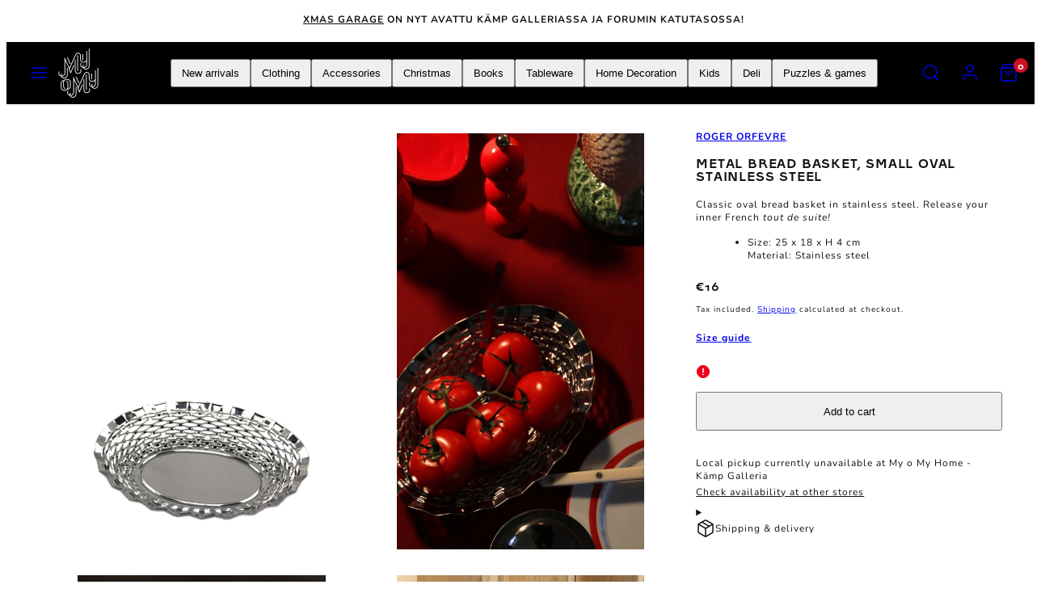

--- FILE ---
content_type: text/html; charset=utf-8
request_url: https://myomy.fi/products/roger-orfevre-metal-bread-basket-small-oval-stainless-steel
body_size: 53911
content:
<!doctype html>
<html class="no-js template-product" lang="en">
  <head>
<meta name="p:domain_verify" content="94e20440bbbf8bbf6005f20a259bfd9f"/>    

    <script>
  // Google Consent Mode V2 integration script from Consentmo GDPR
  window.isenseRules = {};
  window.isenseRules.gcm = {
      gcmVersion: 2,
      integrationVersion: 2,
      initialState: 7,
      adsDataRedaction: true,
      urlPassthrough: true,
      storage: { ad_personalization: "granted", ad_storage: "granted", ad_user_data: "granted", analytics_storage: "granted", functionality_storage: "granted", personalization_storage: "granted", security_storage: "granted", wait_for_update: 500 }
  };
  window.isenseRules.initializeGcm = function (rules) {
    let initialState = rules.initialState;
    let analyticsBlocked = initialState === 0 || initialState === 3 || initialState === 6 || initialState === 7;
    let marketingBlocked = initialState === 0 || initialState === 2 || initialState === 5 || initialState === 7;
    let functionalityBlocked = initialState === 4 || initialState === 5 || initialState === 6 || initialState === 7;

    let gdprCache = localStorage.getItem('gdprCache') ? JSON.parse(localStorage.getItem('gdprCache')) : null;
    if (gdprCache && typeof gdprCache.updatedPreferences !== "undefined") {
      let updatedPreferences = gdprCache && typeof gdprCache.updatedPreferences !== "undefined" ? gdprCache.updatedPreferences : null;
      analyticsBlocked = parseInt(updatedPreferences.indexOf('analytics')) > -1;
      marketingBlocked = parseInt(updatedPreferences.indexOf('marketing')) > -1;
      functionalityBlocked = parseInt(updatedPreferences.indexOf('functionality')) > -1;
    }
    
    isenseRules.gcm = {
      ...rules,
      storage: {
        ad_personalization: marketingBlocked ? "denied" : "granted",
        ad_storage: marketingBlocked ? "denied" : "granted",
        ad_user_data: marketingBlocked ? "denied" : "granted",
        analytics_storage: analyticsBlocked ? "denied" : "granted",
        functionality_storage: functionalityBlocked ? "denied" : "granted",
        personalization_storage: functionalityBlocked ? "denied" : "granted",
        security_storage: "granted",
        wait_for_update: 500
      },
    };
  }

  // Google Consent Mode - initialization start
  window.isenseRules.initializeGcm({
    ...window.isenseRules.gcm,
    adsDataRedaction: true,
    urlPassthrough: true,
    initialState: 7
  });

  /*
  * initialState acceptable values:
  * 0 - Set both ad_storage and analytics_storage to denied
  * 1 - Set all categories to granted
  * 2 - Set only ad_storage to denied
  * 3 - Set only analytics_storage to denied
  * 4 - Set only functionality_storage to denied
  * 5 - Set both ad_storage and functionality_storage to denied
  * 6 - Set both analytics_storage and functionality_storage to denied
  * 7 - Set all categories to denied
  */

  window.dataLayer = window.dataLayer || [];
  function gtag() { window.dataLayer.push(arguments); }
  gtag("consent", "default", isenseRules.gcm.storage);
  isenseRules.gcm.adsDataRedaction && gtag("set", "ads_data_redaction", isenseRules.gcm.adsDataRedaction);
  isenseRules.gcm.urlPassthrough && gtag("set", "url_passthrough", isenseRules.gcm.urlPassthrough);
</script>
    
  <!-- Google tag (gtag.js) -->
<script async src="https://www.googletagmanager.com/gtag/js?id=Tag_ID"></script>
<script>
 window.dataLayer = window.dataLayer || [];
 function gtag(){dataLayer.push(arguments);}
 gtag('js', new Date());
 gtag('config', 'Tag_ID');
</script>

<script type="text/javascript">
    (function(c,l,a,r,i,t,y){
        c[a]=c[a]||function(){(c[a].q=c[a].q||[]).push(arguments)};
        t=l.createElement(r);t.async=1;t.src="https://www.clarity.ms/tag/"+i;
        y=l.getElementsByTagName(r)[0];y.parentNode.insertBefore(t,y);
    })(window, document, "clarity", "script", "jpsjioty2d");
</script><meta charset="utf-8">
    <meta http-equiv="X-UA-Compatible" content="IE=edge">
    <meta name="viewport" content="width=device-width,initial-scale=1"><title>
      Roger Orfèvre: Metal Bread Basket, small oval
 &ndash; My o My</title>

    <link rel="stylesheet" href="//myomy.fi/cdn/shop/t/28/assets/custom-collection-image-style.css?v=24874532251421296801756293350"><link rel="preconnect" href="https://cdn.shopify.com" crossorigin><link rel="preconnect" href="https://fonts.shopifycdn.com" crossorigin><script type="text/javascript" src="//myomy.fi/cdn/shop/t/28/assets/vendor.js?v=20479118864562108611756293380" async="true"></script><style data-shopify>
      @font-face {
  font-family: Nunito;
  font-weight: 400;
  font-style: normal;
  font-display: swap;
  src: url("//myomy.fi/cdn/fonts/nunito/nunito_n4.fc49103dc396b42cae9460289072d384b6c6eb63.woff2") format("woff2"),
       url("//myomy.fi/cdn/fonts/nunito/nunito_n4.5d26d13beeac3116db2479e64986cdeea4c8fbdd.woff") format("woff");
}

      @font-face {
  font-family: Nunito;
  font-weight: 700;
  font-style: normal;
  font-display: swap;
  src: url("//myomy.fi/cdn/fonts/nunito/nunito_n7.37cf9b8cf43b3322f7e6e13ad2aad62ab5dc9109.woff2") format("woff2"),
       url("//myomy.fi/cdn/fonts/nunito/nunito_n7.45cfcfadc6630011252d54d5f5a2c7c98f60d5de.woff") format("woff");
}

      @font-face {
  font-family: Nunito;
  font-weight: 400;
  font-style: italic;
  font-display: swap;
  src: url("//myomy.fi/cdn/fonts/nunito/nunito_i4.fd53bf99043ab6c570187ed42d1b49192135de96.woff2") format("woff2"),
       url("//myomy.fi/cdn/fonts/nunito/nunito_i4.cb3876a003a73aaae5363bb3e3e99d45ec598cc6.woff") format("woff");
}

      @font-face {
  font-family: Nunito;
  font-weight: 700;
  font-style: italic;
  font-display: swap;
  src: url("//myomy.fi/cdn/fonts/nunito/nunito_i7.3f8ba2027bc9ceb1b1764ecab15bae73f86c4632.woff2") format("woff2"),
       url("//myomy.fi/cdn/fonts/nunito/nunito_i7.82bfb5f86ec77ada3c9f660da22064c2e46e1469.woff") format("woff");
}

      @font-face {
  font-family: "Abril Fatface";
  font-weight: 400;
  font-style: normal;
  font-display: swap;
  src: url("//myomy.fi/cdn/fonts/abril_fatface/abrilfatface_n4.002841dd08a4d39b2c2d7fe9d598d4782afb7225.woff2") format("woff2"),
       url("//myomy.fi/cdn/fonts/abril_fatface/abrilfatface_n4.0d8f922831420cd750572c7a70f4c623018424d8.woff") format("woff");
}


      @font-face {
    font-family: "AdultSans-Semibold";
    src: url(//myomy.fi/cdn/shop/t/28/assets/AdultSans-Semibold.otf?v=68347942136861518801756293299) format("opentype");

    
    
         
}

@font-face {
  font-family: "AvenirNextRoundedPro-Reg";
  src: url("https://cdn.shopify.com/s/files/1/0380/8234/7145/files/AvenirNextRoundedPro-Reg.woff?v=1759306477") format("woff");
  font-weight: normal;
  font-style: normal;
  font-display: swap;
}

      :root {
        --ideal-width: 1340px;
        --card-grid-gap: 0.8rem;
        /* Typography - Base/Body */
        --font-body-family: 'Nunito', sans-serif;
        --font-body-style: normal;
        --font-body-weight: 400;
        --font-body-line-height: 1.4;
        --font-body-letter-spacing: 1px;
        --font-body-text-transform: none;
        /* Typography - Heading/Titles */
        --font-heading-family: "AdultSans-Semibold" , serif;
        --font-heading-style: normal;
        --font-heading-weight: 400;
        --font-heading-line-height: 1;
        --font-heading-letter-spacing: 0.8px;--font-heading-text-transform: uppercase;/* Typography - Subheading/Subtitle */--font-subheader-family: var(--font-body-family);
        --font-subheader-style: var(--font-body-style);
        --font-subheader-weight: var(--font-body-weight);--font-subheader-text-transform: none;--font-subheader-line-height: ;
        --font-subheader-letter-spacing: 1px;
        /* Typography - Announcement bar */--font-announcement-family: var(--font-heading-family);
        --font-announcement-style: var(--font-heading-style);
        --font-announcement-weight: var(--font-heading-weight);--font-announcement-text-transform: none;--font-announcement-size: 12px;
        --font-announcement-letter-spacing: 1px;
        /* Typography - Buttons */--font-button-family: var(--font-heading-family);
        --font-button-style: var(--font-heading-style);
        --font-button-weight: var(--font-heading-weight);--font-button-text-transform: uppercase;--font-button-size: 15px;
        --font-button-letter-spacing: 2.9px;
        /* Typography - Site header */--font-site-header-family: var(--font-heading-family);
        --font-site-header-style: var(--font-heading-style);
        --font-site-header-weight: var(--font-heading-weight);--font-site-header-text-transform: uppercase;--font-site-header-size: 13px;
        --font-site-header-letter-spacing: 1px;
        /* Typography - Navigation */--font-navigation-family: var(--font-heading-family);
        --font-navigation-style: var(--font-heading-style);
        --font-navigation-weight: var(--font-heading-weight);--font-navigation-text-transform: uppercase;--font-navigation-size: 12px;
        --font-navigation-line-height: 1.6;
        --font-navigation-letter-spacing: 1.3px;
        /* Primary colors */
        --primary-foreground:       #111111;
        --primary-background:       #ffffff;
        --primary-borders:          #ffffff;
        --primary-card-foreground:  ;
        --primary-card-background:  rgba(0,0,0,0);
        --primary-variant-border:   rgba(17, 17, 17, 0.2);
        --primary-variant-disabled: rgba(17, 17, 17, 0.03);
        /* Accent colors */
        --accent-foreground:       #ffffff;
        --accent-background:       #111111;
        --accent-borders:          #111111;
        --accent-card-foreground:  ;
        --accent-card-background:  rgba(0,0,0,0);
        --accent-variant-border:   rgba(255, 255, 255, 0.2);
        --accent-variant-disabled: rgba(255, 255, 255, 0.03);
        /* Collection cards */
        --collection-card-foreground: #111111;--collection-card-overlay: rgba(255, 255, 255, 0.13);
        /* Header colors */
        --header-foreground:  #ffffff;
        --header-background:  #000000;--header-dark-foreground: #ffffff;--header-dark-background: #000000;--header-light-foreground: #000000;--header-light-background: #ffffff;/* Footer colors */
        --footer-foreground:  #ffffff;
        --footer-background:  #111111;
        /* Drawers and modals */
        --modals-and-drawers-background: #ffffff;--modals-and-drawers-background-darken: #f2f2f2;--modals-and-drawers-foreground: #111111;
        --modals-and-drawers-borders: #111111;--modals-and-drawers-overlay-foreground: #ffffff;
        --modals-and-drawers-overlay-background: rgba(17, 17, 17, 0.0);
        --modals-and-drawers-overlay-blur: 0px;
        /* Indicator colors */
        --success: #4FB54A;
        --warning: #FCC13C;
        --error: #DD4242;
        /* Special colors */--cart-dot-foreground: #fff;--cart-dot-background: #CC1122;
        --soldout: ;
        --placeholder-bg: rgba(233, 233, 233);

        /* Button colors */

        /* Main */
        --button-primary-foreground: #ffffff;
        --button-primary-background: #111111;
        /* See if settings.primary_color_btn_background is closer to black or white */--button-primary-background-hover: #515151;/* See if settings.primary_color_btn_foreground is closer to black or white */--button-primary-inverted-background-hover: #bfbfbf;--button-primary-outlined: #111111;

        /* Acccent */
        --button-accent-foreground:  #ffffff;
        --button-accent-background:  #111111;
        /* See if settings.accent_color_btn_background is closer to black or white */--button-accent-background-hover: #515151;/* See if settings.accent_color_btn_foreground is closer to black or white */--button-accent-inverted-background-hover: #bfbfbf;--button-accent-outlined: #111111;

        --button-radius: 3px;
        --inputs-border-width: 1px;
        --icon-stroke: 1.5;
        /* Other */
        --product-card-overlay-text: #111111;
        --hover-close-url: url("data:image/svg+xml,%3Csvg version='1.1' id='Layer_1' xmlns='http://www.w3.org/2000/svg' x='0px' y='0px' width='36px' height='36px' viewBox='0 0 36 36' %3E%3Cstyle type='text/css'%3E .st0%7Bfill:%23111111;%7D .st1%7Bfill:none;stroke:%23ffffff;stroke-linecap:round;stroke-width:1.5;stroke-linejoin:round;%7D%0A%3C/style%3E%3Ccircle class='st0' cx='18' cy='18' r='18'/%3E%3Cline class='st1' x1='23' y1='13' x2='13' y2='23'/%3E%3Cline class='st1' x1='13' y1='13' x2='23' y2='23'/%3E%3C/svg%3E%0A");--media-background: 255, 255, 255;--sticky-header-margin-top: 0;
      }

      html {font-size: 42.96875%;

        --gutter: 24px;
        --grid-gap: var(--gutter);
        --max-col-width: 97px
      }body {
        font-size: 1.6rem;
        font-family: var(--font-body-family);
        font-style: var(--font-body-style);
        font-weight: var(--font-body-weight);
        line-height: var(--font-body-line-height);
        letter-spacing: var(--font-body-letter-spacing);}

      h1,.h1   { font-size: 3.5rem; }
      h2,.h2   { font-size: 2.5rem; }
      h3,.h3   { font-size: 2rem; }
      h4,.h4   { font-size: 1.7rem; }
      h5,.h5   { font-size: 1.6rem; }
      h6,.h6   { font-size: 1.4rem; }
      .caption { font-size: 1.2rem !important; }
      small,
      .small   { font-size: 1.8rem !important; }
      .subdued { font-size: 2.2rem !important; }
      .enlarge { font-size: 2.2rem !important; }
      .bigger  { font-size: 2.6rem !important; }
      .big     { font-size: 2.2rem !important; }
      .normal  { font-size: 1.6rem !important; }
      .subheading {
        font-size: 1.8rem;
        font-family: var(--font-subheader-family);
        font-weight: var(--font-subheader-weight);
        font-style: var(--font-subheader-style);
        letter-spacing: var(--font-subheader-letter-spacing);
        line-height:  var(--font-subheader-line-height);
        text-transform: var(--font-subheader-text-transform);
      }

      h1, h2, h3, h4, h5, h6,
      .h1, .h2, .h3, .h4, .h5, .h6 {
        font-family: var(--font-heading-family);
        font-style: var(--font-heading-style);
        font-weight: var(--font-heading-weight);
        line-height: var(--font-heading-line-height);
        letter-spacing: var(--font-heading-letter-spacing);
        text-transform: var(--font-heading-text-transform);
        word-break: break-word;
      }

      
      @media only screen and (min-width: 768px) {
        html {font-size: 41.666666666666664%;

          --gutter: 24px;
          --grid-gap: var(--gutter);
          --max-col-width: 89px
        }
        body        { font-size: 1.8rem; }
        h1,.h1   { font-size: 3.5rem; }
      h2,.h2   { font-size: 2.5rem; }
      h3,.h3   { font-size: 2rem; }
      h4,.h4   { font-size: 1.7rem; }
      h5,.h5   { font-size: 1.6rem; }
      h6,.h6   { font-size: 1.4rem; }
      .caption { font-size: 1.2rem !important; }
      small,
      .small   { font-size: 1.8rem !important; }
      .subdued { font-size: 2.2rem !important; }
      .enlarge { font-size: 2.2rem !important; }
      .bigger  { font-size: 2.6rem !important; }
      .big     { font-size: 2.2rem !important; }
      .normal  { font-size: 1.6rem !important; }
      }
    </style>

    <link href="//myomy.fi/cdn/shop/t/28/assets/accessibility.css?v=116131324200099308081756293298" rel="stylesheet" type="text/css" media="all" />
    <link href="//myomy.fi/cdn/shop/t/28/assets/reset.css?v=59716402248917711871756293355" rel="stylesheet" type="text/css" media="all" />
    <link href="//myomy.fi/cdn/shop/t/28/assets/critical.css?v=121183259841428770681756293349" rel="stylesheet" type="text/css" media="all" />

      <link href="//myomy.fi/cdn/shop/t/28/assets/template-product.css?v=104145715832196109801756293377" rel="stylesheet" type="text/css" media="all" />
<link href="//myomy.fi/cdn/shop/t/28/assets/component-grid.css?v=84841722156459615811756293320" rel="stylesheet" type="text/css" media="all" />
    <link href="//myomy.fi/cdn/shop/t/28/assets/component-sliders.css?v=171927503138184176901756293346" rel="stylesheet" type="text/css" media="all" />
    <link href="//myomy.fi/cdn/shop/t/28/assets/component-card.css?v=90109269513691672481756293311" rel="stylesheet" type="text/css" media="all" />
<link rel="preload" as="font" fetchpriority="high" href="//myomy.fi/cdn/fonts/nunito/nunito_n4.fc49103dc396b42cae9460289072d384b6c6eb63.woff2" type="font/woff2" crossorigin><link rel="preload" as="font" fetchpriority="high" href="//myomy.fi/cdn/fonts/abril_fatface/abrilfatface_n4.002841dd08a4d39b2c2d7fe9d598d4782afb7225.woff2" type="font/woff2" crossorigin>
    <link rel="preload" as="style" fetchpriority="low" href="//myomy.fi/cdn/shop/t/28/assets/animations.css?v=53420282806667289051756293302" onload="this.rel='stylesheet'">
    
<link rel="stylesheet" fetchpriority="low" media="print" href="//myomy.fi/cdn/shop/t/28/assets/component-modals.css?v=16304516415330994951756293327" onload="this.media='all'"><link rel="preload" as="style" fetchpriority="low" href="//myomy.fi/cdn/shop/t/28/assets/component-product-form.css?v=92410511619470517531756293339" onload="this.rel='stylesheet'">
      <link rel="preload" as="image" href="//myomy.fi/cdn/shopifycloud/storefront/assets/no-image-2048-a2addb12_480x480.gif" media="(max-width: 767px)">
      <link rel="preload" as="image" href="//myomy.fi/cdn/shop/files/Roger-Orfevre_Bread-basket_Small_Oval_Steel_myomy_800x800.jpg?v=1685025140" media="(min-width: 768px)"><noscript>
      <link href="//myomy.fi/cdn/shop/t/28/assets/component-card.css?v=90109269513691672481756293311" rel="stylesheet" type="text/css" media="all" />
      <link href="//myomy.fi/cdn/shop/t/28/assets/component-sliders.css?v=171927503138184176901756293346" rel="stylesheet" type="text/css" media="all" />
      
        <link href="//myomy.fi/cdn/shop/t/28/assets/animations.css?v=53420282806667289051756293302" rel="stylesheet" type="text/css" media="all" />
      
<link href="//myomy.fi/cdn/shop/t/28/assets/component-modals.css?v=16304516415330994951756293327" rel="stylesheet" type="text/css" media="all" />
<link href="//myomy.fi/cdn/shop/t/28/assets/component-product-form.css?v=92410511619470517531756293339" rel="stylesheet" type="text/css" media="all" />
</noscript><script type="text/javascript" src="//myomy.fi/cdn/shop/t/28/assets/global.js?v=91136584435682933721756293351" defer></script>
    <script type="text/javascript" data-loading="lazy" data-src="//myomy.fi/cdn/shop/t/28/assets/component-predictive-search.js?v=3834140560958714621756293335"></script><script type="text/javascript" data-loading="lazy" data-src="//myomy.fi/cdn/shop/t/28/assets/component-quick-buy.js?v=142421409603599682961756293343"></script><script type="text/javascript" src="//myomy.fi/cdn/shop/t/28/assets/component-product-form.js?v=90612092223947039531756293340" defer></script><script type="text/javascript" src="//myomy.fi/cdn/shop/t/28/assets/component-animations.js?v=86826001650290852471756293310" defer>
    <script>window.performance && window.performance.mark && window.performance.mark('shopify.content_for_header.start');</script><meta name="facebook-domain-verification" content="g1a51i95fnlll6ug6bcxcohurtmq3c">
<meta name="google-site-verification" content="aV-xdn6-rejqDvc6dtJk_nVtYxZM6hbesb6dSjWJ0Ug">
<meta id="shopify-digital-wallet" name="shopify-digital-wallet" content="/38082347145/digital_wallets/dialog">
<meta name="shopify-checkout-api-token" content="1b96ce383826d7a18604fa5651cc1161">
<link rel="alternate" type="application/json+oembed" href="https://myomy.fi/products/roger-orfevre-metal-bread-basket-small-oval-stainless-steel.oembed">
<script async="async" src="/checkouts/internal/preloads.js?locale=en-FI"></script>
<link rel="preconnect" href="https://shop.app" crossorigin="anonymous">
<script async="async" src="https://shop.app/checkouts/internal/preloads.js?locale=en-FI&shop_id=38082347145" crossorigin="anonymous"></script>
<script id="apple-pay-shop-capabilities" type="application/json">{"shopId":38082347145,"countryCode":"FI","currencyCode":"EUR","merchantCapabilities":["supports3DS"],"merchantId":"gid:\/\/shopify\/Shop\/38082347145","merchantName":"My o My","requiredBillingContactFields":["postalAddress","email","phone"],"requiredShippingContactFields":["postalAddress","email","phone"],"shippingType":"shipping","supportedNetworks":["visa","maestro","masterCard","amex"],"total":{"type":"pending","label":"My o My","amount":"1.00"},"shopifyPaymentsEnabled":true,"supportsSubscriptions":true}</script>
<script id="shopify-features" type="application/json">{"accessToken":"1b96ce383826d7a18604fa5651cc1161","betas":["rich-media-storefront-analytics"],"domain":"myomy.fi","predictiveSearch":true,"shopId":38082347145,"locale":"en"}</script>
<script>var Shopify = Shopify || {};
Shopify.shop = "my-o-my-oy.myshopify.com";
Shopify.locale = "en";
Shopify.currency = {"active":"EUR","rate":"1.0"};
Shopify.country = "FI";
Shopify.theme = {"name":"Taiga 1.1.0 DEV","id":185876545884,"schema_name":"Taiga","schema_version":"1.1.0","theme_store_id":1751,"role":"main"};
Shopify.theme.handle = "null";
Shopify.theme.style = {"id":null,"handle":null};
Shopify.cdnHost = "myomy.fi/cdn";
Shopify.routes = Shopify.routes || {};
Shopify.routes.root = "/";</script>
<script type="module">!function(o){(o.Shopify=o.Shopify||{}).modules=!0}(window);</script>
<script>!function(o){function n(){var o=[];function n(){o.push(Array.prototype.slice.apply(arguments))}return n.q=o,n}var t=o.Shopify=o.Shopify||{};t.loadFeatures=n(),t.autoloadFeatures=n()}(window);</script>
<script>
  window.ShopifyPay = window.ShopifyPay || {};
  window.ShopifyPay.apiHost = "shop.app\/pay";
  window.ShopifyPay.redirectState = null;
</script>
<script id="shop-js-analytics" type="application/json">{"pageType":"product"}</script>
<script defer="defer" async type="module" src="//myomy.fi/cdn/shopifycloud/shop-js/modules/v2/client.init-shop-cart-sync_D0dqhulL.en.esm.js"></script>
<script defer="defer" async type="module" src="//myomy.fi/cdn/shopifycloud/shop-js/modules/v2/chunk.common_CpVO7qML.esm.js"></script>
<script type="module">
  await import("//myomy.fi/cdn/shopifycloud/shop-js/modules/v2/client.init-shop-cart-sync_D0dqhulL.en.esm.js");
await import("//myomy.fi/cdn/shopifycloud/shop-js/modules/v2/chunk.common_CpVO7qML.esm.js");

  window.Shopify.SignInWithShop?.initShopCartSync?.({"fedCMEnabled":true,"windoidEnabled":true});

</script>
<script>
  window.Shopify = window.Shopify || {};
  if (!window.Shopify.featureAssets) window.Shopify.featureAssets = {};
  window.Shopify.featureAssets['shop-js'] = {"shop-cart-sync":["modules/v2/client.shop-cart-sync_D9bwt38V.en.esm.js","modules/v2/chunk.common_CpVO7qML.esm.js"],"init-fed-cm":["modules/v2/client.init-fed-cm_BJ8NPuHe.en.esm.js","modules/v2/chunk.common_CpVO7qML.esm.js"],"init-shop-email-lookup-coordinator":["modules/v2/client.init-shop-email-lookup-coordinator_pVrP2-kG.en.esm.js","modules/v2/chunk.common_CpVO7qML.esm.js"],"shop-cash-offers":["modules/v2/client.shop-cash-offers_CNh7FWN-.en.esm.js","modules/v2/chunk.common_CpVO7qML.esm.js","modules/v2/chunk.modal_DKF6x0Jh.esm.js"],"init-shop-cart-sync":["modules/v2/client.init-shop-cart-sync_D0dqhulL.en.esm.js","modules/v2/chunk.common_CpVO7qML.esm.js"],"init-windoid":["modules/v2/client.init-windoid_DaoAelzT.en.esm.js","modules/v2/chunk.common_CpVO7qML.esm.js"],"shop-toast-manager":["modules/v2/client.shop-toast-manager_1DND8Tac.en.esm.js","modules/v2/chunk.common_CpVO7qML.esm.js"],"pay-button":["modules/v2/client.pay-button_CFeQi1r6.en.esm.js","modules/v2/chunk.common_CpVO7qML.esm.js"],"shop-button":["modules/v2/client.shop-button_Ca94MDdQ.en.esm.js","modules/v2/chunk.common_CpVO7qML.esm.js"],"shop-login-button":["modules/v2/client.shop-login-button_DPYNfp1Z.en.esm.js","modules/v2/chunk.common_CpVO7qML.esm.js","modules/v2/chunk.modal_DKF6x0Jh.esm.js"],"avatar":["modules/v2/client.avatar_BTnouDA3.en.esm.js"],"shop-follow-button":["modules/v2/client.shop-follow-button_BMKh4nJE.en.esm.js","modules/v2/chunk.common_CpVO7qML.esm.js","modules/v2/chunk.modal_DKF6x0Jh.esm.js"],"init-customer-accounts-sign-up":["modules/v2/client.init-customer-accounts-sign-up_CJXi5kRN.en.esm.js","modules/v2/client.shop-login-button_DPYNfp1Z.en.esm.js","modules/v2/chunk.common_CpVO7qML.esm.js","modules/v2/chunk.modal_DKF6x0Jh.esm.js"],"init-shop-for-new-customer-accounts":["modules/v2/client.init-shop-for-new-customer-accounts_BoBxkgWu.en.esm.js","modules/v2/client.shop-login-button_DPYNfp1Z.en.esm.js","modules/v2/chunk.common_CpVO7qML.esm.js","modules/v2/chunk.modal_DKF6x0Jh.esm.js"],"init-customer-accounts":["modules/v2/client.init-customer-accounts_DCuDTzpR.en.esm.js","modules/v2/client.shop-login-button_DPYNfp1Z.en.esm.js","modules/v2/chunk.common_CpVO7qML.esm.js","modules/v2/chunk.modal_DKF6x0Jh.esm.js"],"checkout-modal":["modules/v2/client.checkout-modal_U_3e4VxF.en.esm.js","modules/v2/chunk.common_CpVO7qML.esm.js","modules/v2/chunk.modal_DKF6x0Jh.esm.js"],"lead-capture":["modules/v2/client.lead-capture_DEgn0Z8u.en.esm.js","modules/v2/chunk.common_CpVO7qML.esm.js","modules/v2/chunk.modal_DKF6x0Jh.esm.js"],"shop-login":["modules/v2/client.shop-login_CoM5QKZ_.en.esm.js","modules/v2/chunk.common_CpVO7qML.esm.js","modules/v2/chunk.modal_DKF6x0Jh.esm.js"],"payment-terms":["modules/v2/client.payment-terms_BmrqWn8r.en.esm.js","modules/v2/chunk.common_CpVO7qML.esm.js","modules/v2/chunk.modal_DKF6x0Jh.esm.js"]};
</script>
<script>(function() {
  var isLoaded = false;
  function asyncLoad() {
    if (isLoaded) return;
    isLoaded = true;
    var urls = ["https:\/\/cdn.nfcube.com\/instafeed-3e666a5bd7ac50efcb3d473978902524.js?shop=my-o-my-oy.myshopify.com"];
    for (var i = 0; i < urls.length; i++) {
      var s = document.createElement('script');
      s.type = 'text/javascript';
      s.async = true;
      s.src = urls[i];
      var x = document.getElementsByTagName('script')[0];
      x.parentNode.insertBefore(s, x);
    }
  };
  if(window.attachEvent) {
    window.attachEvent('onload', asyncLoad);
  } else {
    window.addEventListener('load', asyncLoad, false);
  }
})();</script>
<script id="__st">var __st={"a":38082347145,"offset":7200,"reqid":"96c41967-3133-47ab-a1bd-cfbd4ccd08e0-1764179628","pageurl":"myomy.fi\/products\/roger-orfevre-metal-bread-basket-small-oval-stainless-steel","u":"2a45492ade0f","p":"product","rtyp":"product","rid":8367672230236};</script>
<script>window.ShopifyPaypalV4VisibilityTracking = true;</script>
<script id="captcha-bootstrap">!function(){'use strict';const t='contact',e='account',n='new_comment',o=[[t,t],['blogs',n],['comments',n],[t,'customer']],c=[[e,'customer_login'],[e,'guest_login'],[e,'recover_customer_password'],[e,'create_customer']],r=t=>t.map((([t,e])=>`form[action*='/${t}']:not([data-nocaptcha='true']) input[name='form_type'][value='${e}']`)).join(','),a=t=>()=>t?[...document.querySelectorAll(t)].map((t=>t.form)):[];function s(){const t=[...o],e=r(t);return a(e)}const i='password',u='form_key',d=['recaptcha-v3-token','g-recaptcha-response','h-captcha-response',i],f=()=>{try{return window.sessionStorage}catch{return}},m='__shopify_v',_=t=>t.elements[u];function p(t,e,n=!1){try{const o=window.sessionStorage,c=JSON.parse(o.getItem(e)),{data:r}=function(t){const{data:e,action:n}=t;return t[m]||n?{data:e,action:n}:{data:t,action:n}}(c);for(const[e,n]of Object.entries(r))t.elements[e]&&(t.elements[e].value=n);n&&o.removeItem(e)}catch(o){console.error('form repopulation failed',{error:o})}}const l='form_type',E='cptcha';function T(t){t.dataset[E]=!0}const w=window,h=w.document,L='Shopify',v='ce_forms',y='captcha';let A=!1;((t,e)=>{const n=(g='f06e6c50-85a8-45c8-87d0-21a2b65856fe',I='https://cdn.shopify.com/shopifycloud/storefront-forms-hcaptcha/ce_storefront_forms_captcha_hcaptcha.v1.5.2.iife.js',D={infoText:'Protected by hCaptcha',privacyText:'Privacy',termsText:'Terms'},(t,e,n)=>{const o=w[L][v],c=o.bindForm;if(c)return c(t,g,e,D).then(n);var r;o.q.push([[t,g,e,D],n]),r=I,A||(h.body.append(Object.assign(h.createElement('script'),{id:'captcha-provider',async:!0,src:r})),A=!0)});var g,I,D;w[L]=w[L]||{},w[L][v]=w[L][v]||{},w[L][v].q=[],w[L][y]=w[L][y]||{},w[L][y].protect=function(t,e){n(t,void 0,e),T(t)},Object.freeze(w[L][y]),function(t,e,n,w,h,L){const[v,y,A,g]=function(t,e,n){const i=e?o:[],u=t?c:[],d=[...i,...u],f=r(d),m=r(i),_=r(d.filter((([t,e])=>n.includes(e))));return[a(f),a(m),a(_),s()]}(w,h,L),I=t=>{const e=t.target;return e instanceof HTMLFormElement?e:e&&e.form},D=t=>v().includes(t);t.addEventListener('submit',(t=>{const e=I(t);if(!e)return;const n=D(e)&&!e.dataset.hcaptchaBound&&!e.dataset.recaptchaBound,o=_(e),c=g().includes(e)&&(!o||!o.value);(n||c)&&t.preventDefault(),c&&!n&&(function(t){try{if(!f())return;!function(t){const e=f();if(!e)return;const n=_(t);if(!n)return;const o=n.value;o&&e.removeItem(o)}(t);const e=Array.from(Array(32),(()=>Math.random().toString(36)[2])).join('');!function(t,e){_(t)||t.append(Object.assign(document.createElement('input'),{type:'hidden',name:u})),t.elements[u].value=e}(t,e),function(t,e){const n=f();if(!n)return;const o=[...t.querySelectorAll(`input[type='${i}']`)].map((({name:t})=>t)),c=[...d,...o],r={};for(const[a,s]of new FormData(t).entries())c.includes(a)||(r[a]=s);n.setItem(e,JSON.stringify({[m]:1,action:t.action,data:r}))}(t,e)}catch(e){console.error('failed to persist form',e)}}(e),e.submit())}));const S=(t,e)=>{t&&!t.dataset[E]&&(n(t,e.some((e=>e===t))),T(t))};for(const o of['focusin','change'])t.addEventListener(o,(t=>{const e=I(t);D(e)&&S(e,y())}));const B=e.get('form_key'),M=e.get(l),P=B&&M;t.addEventListener('DOMContentLoaded',(()=>{const t=y();if(P)for(const e of t)e.elements[l].value===M&&p(e,B);[...new Set([...A(),...v().filter((t=>'true'===t.dataset.shopifyCaptcha))])].forEach((e=>S(e,t)))}))}(h,new URLSearchParams(w.location.search),n,t,e,['guest_login'])})(!0,!0)}();</script>
<script integrity="sha256-52AcMU7V7pcBOXWImdc/TAGTFKeNjmkeM1Pvks/DTgc=" data-source-attribution="shopify.loadfeatures" defer="defer" src="//myomy.fi/cdn/shopifycloud/storefront/assets/storefront/load_feature-81c60534.js" crossorigin="anonymous"></script>
<script crossorigin="anonymous" defer="defer" src="//myomy.fi/cdn/shopifycloud/storefront/assets/shopify_pay/storefront-65b4c6d7.js?v=20250812"></script>
<script data-source-attribution="shopify.dynamic_checkout.dynamic.init">var Shopify=Shopify||{};Shopify.PaymentButton=Shopify.PaymentButton||{isStorefrontPortableWallets:!0,init:function(){window.Shopify.PaymentButton.init=function(){};var t=document.createElement("script");t.src="https://myomy.fi/cdn/shopifycloud/portable-wallets/latest/portable-wallets.en.js",t.type="module",document.head.appendChild(t)}};
</script>
<script data-source-attribution="shopify.dynamic_checkout.buyer_consent">
  function portableWalletsHideBuyerConsent(e){var t=document.getElementById("shopify-buyer-consent"),n=document.getElementById("shopify-subscription-policy-button");t&&n&&(t.classList.add("hidden"),t.setAttribute("aria-hidden","true"),n.removeEventListener("click",e))}function portableWalletsShowBuyerConsent(e){var t=document.getElementById("shopify-buyer-consent"),n=document.getElementById("shopify-subscription-policy-button");t&&n&&(t.classList.remove("hidden"),t.removeAttribute("aria-hidden"),n.addEventListener("click",e))}window.Shopify?.PaymentButton&&(window.Shopify.PaymentButton.hideBuyerConsent=portableWalletsHideBuyerConsent,window.Shopify.PaymentButton.showBuyerConsent=portableWalletsShowBuyerConsent);
</script>
<script data-source-attribution="shopify.dynamic_checkout.cart.bootstrap">document.addEventListener("DOMContentLoaded",(function(){function t(){return document.querySelector("shopify-accelerated-checkout-cart, shopify-accelerated-checkout")}if(t())Shopify.PaymentButton.init();else{new MutationObserver((function(e,n){t()&&(Shopify.PaymentButton.init(),n.disconnect())})).observe(document.body,{childList:!0,subtree:!0})}}));
</script>
<link id="shopify-accelerated-checkout-styles" rel="stylesheet" media="screen" href="https://myomy.fi/cdn/shopifycloud/portable-wallets/latest/accelerated-checkout-backwards-compat.css" crossorigin="anonymous">
<style id="shopify-accelerated-checkout-cart">
        #shopify-buyer-consent {
  margin-top: 1em;
  display: inline-block;
  width: 100%;
}

#shopify-buyer-consent.hidden {
  display: none;
}

#shopify-subscription-policy-button {
  background: none;
  border: none;
  padding: 0;
  text-decoration: underline;
  font-size: inherit;
  cursor: pointer;
}

#shopify-subscription-policy-button::before {
  box-shadow: none;
}

      </style>
<script id="sections-script" data-sections="product-recommendations" defer="defer" src="//myomy.fi/cdn/shop/t/28/compiled_assets/scripts.js?26612"></script>
<script>window.performance && window.performance.mark && window.performance.mark('shopify.content_for_header.end');</script>

      <meta name="description" content="Classic oval bread basket in stainless steel. Release your inner French tout de suite! Size: 25 x 18 x H 4 cmMaterial: Stainless steel">
    
    <link rel="canonical" href="https://myomy.fi/products/roger-orfevre-metal-bread-basket-small-oval-stainless-steel">
    

<meta property="og:site_name" content="My o My">
<meta property="og:url" content="https://myomy.fi/products/roger-orfevre-metal-bread-basket-small-oval-stainless-steel">
<meta property="og:title" content="Roger Orfèvre: Metal Bread Basket, small oval">
<meta property="og:type" content="product">
<meta property="og:description" content="Classic oval bread basket in stainless steel. Release your inner French tout de suite! Size: 25 x 18 x H 4 cmMaterial: Stainless steel"><meta property="og:image" content="http://myomy.fi/cdn/shop/files/Roger-Orfevre_Bread-basket_Small_Oval_Steel_myomy.jpg?v=1685025140">
  <meta property="og:image:secure_url" content="https://myomy.fi/cdn/shop/files/Roger-Orfevre_Bread-basket_Small_Oval_Steel_myomy.jpg?v=1685025140">
  <meta property="og:image:width" content="750">
  <meta property="og:image:height" content="1000"><meta property="og:price:amount" content="16,00">
  <meta property="og:price:currency" content="EUR"><meta name="twitter:card" content="summary_large_image">
<meta name="twitter:title" content="Roger Orfèvre: Metal Bread Basket, small oval">
<meta name="twitter:description" content="Classic oval bread basket in stainless steel. Release your inner French tout de suite! Size: 25 x 18 x H 4 cmMaterial: Stainless steel">

    <script>
      document.documentElement.className = document.documentElement.className.replace('no-js', 'js');
    </script>

    <meta name="theme-color" content="#000000 "><link rel="shortcut icon" href="//myomy.fi/cdn/shop/files/download.png?crop=center&height=32&v=1687430388&width=32" type="image/png" /><!-- BEGIN app block: shopify://apps/consentmo-gdpr/blocks/gdpr_cookie_consent/4fbe573f-a377-4fea-9801-3ee0858cae41 -->


<!-- END app block --><!-- BEGIN app block: shopify://apps/klaviyo-email-marketing-sms/blocks/klaviyo-onsite-embed/2632fe16-c075-4321-a88b-50b567f42507 -->












  <script async src="https://static.klaviyo.com/onsite/js/W42tZR/klaviyo.js?company_id=W42tZR"></script>
  <script>!function(){if(!window.klaviyo){window._klOnsite=window._klOnsite||[];try{window.klaviyo=new Proxy({},{get:function(n,i){return"push"===i?function(){var n;(n=window._klOnsite).push.apply(n,arguments)}:function(){for(var n=arguments.length,o=new Array(n),w=0;w<n;w++)o[w]=arguments[w];var t="function"==typeof o[o.length-1]?o.pop():void 0,e=new Promise((function(n){window._klOnsite.push([i].concat(o,[function(i){t&&t(i),n(i)}]))}));return e}}})}catch(n){window.klaviyo=window.klaviyo||[],window.klaviyo.push=function(){var n;(n=window._klOnsite).push.apply(n,arguments)}}}}();</script>

  
    <script id="viewed_product">
      if (item == null) {
        var _learnq = _learnq || [];

        var MetafieldReviews = null
        var MetafieldYotpoRating = null
        var MetafieldYotpoCount = null
        var MetafieldLooxRating = null
        var MetafieldLooxCount = null
        var okendoProduct = null
        var okendoProductReviewCount = null
        var okendoProductReviewAverageValue = null
        try {
          // The following fields are used for Customer Hub recently viewed in order to add reviews.
          // This information is not part of __kla_viewed. Instead, it is part of __kla_viewed_reviewed_items
          MetafieldReviews = {};
          MetafieldYotpoRating = null
          MetafieldYotpoCount = null
          MetafieldLooxRating = null
          MetafieldLooxCount = null

          okendoProduct = null
          // If the okendo metafield is not legacy, it will error, which then requires the new json formatted data
          if (okendoProduct && 'error' in okendoProduct) {
            okendoProduct = null
          }
          okendoProductReviewCount = okendoProduct ? okendoProduct.reviewCount : null
          okendoProductReviewAverageValue = okendoProduct ? okendoProduct.reviewAverageValue : null
        } catch (error) {
          console.error('Error in Klaviyo onsite reviews tracking:', error);
        }

        var item = {
          Name: "Metal bread basket, small oval stainless steel",
          ProductID: 8367672230236,
          Categories: ["All home design \u0026 gifts","Carafes \u0026 serving dishes","Front-page Home brands","Gifts for master chefs","Housewarming gift guide","Iconic design \u0026 My o My bestsellers","Mother's day gift guide","Roger Orfèvre","Serving dishes","Shop all","SIlver Christmas","Stainless steel","Tableware","Tableware \u0026 kitchen"],
          ImageURL: "https://myomy.fi/cdn/shop/files/Roger-Orfevre_Bread-basket_Small_Oval_Steel_myomy_grande.jpg?v=1685025140",
          URL: "https://myomy.fi/products/roger-orfevre-metal-bread-basket-small-oval-stainless-steel",
          Brand: "Roger Orfevre",
          Price: "€16,00",
          Value: "16,00",
          CompareAtPrice: "€16,00"
        };
        _learnq.push(['track', 'Viewed Product', item]);
        _learnq.push(['trackViewedItem', {
          Title: item.Name,
          ItemId: item.ProductID,
          Categories: item.Categories,
          ImageUrl: item.ImageURL,
          Url: item.URL,
          Metadata: {
            Brand: item.Brand,
            Price: item.Price,
            Value: item.Value,
            CompareAtPrice: item.CompareAtPrice
          },
          metafields:{
            reviews: MetafieldReviews,
            yotpo:{
              rating: MetafieldYotpoRating,
              count: MetafieldYotpoCount,
            },
            loox:{
              rating: MetafieldLooxRating,
              count: MetafieldLooxCount,
            },
            okendo: {
              rating: okendoProductReviewAverageValue,
              count: okendoProductReviewCount,
            }
          }
        }]);
      }
    </script>
  




  <script>
    window.klaviyoReviewsProductDesignMode = false
  </script>







<!-- END app block --><script src="https://cdn.shopify.com/extensions/019aba3b-f142-7a65-bc2a-1f355e0b1b66/consentmo-gdpr-493/assets/consentmo_cookie_consent.js" type="text/javascript" defer="defer"></script>
<link href="https://monorail-edge.shopifysvc.com" rel="dns-prefetch">
<script>(function(){if ("sendBeacon" in navigator && "performance" in window) {try {var session_token_from_headers = performance.getEntriesByType('navigation')[0].serverTiming.find(x => x.name == '_s').description;} catch {var session_token_from_headers = undefined;}var session_cookie_matches = document.cookie.match(/_shopify_s=([^;]*)/);var session_token_from_cookie = session_cookie_matches && session_cookie_matches.length === 2 ? session_cookie_matches[1] : "";var session_token = session_token_from_headers || session_token_from_cookie || "";function handle_abandonment_event(e) {var entries = performance.getEntries().filter(function(entry) {return /monorail-edge.shopifysvc.com/.test(entry.name);});if (!window.abandonment_tracked && entries.length === 0) {window.abandonment_tracked = true;var currentMs = Date.now();var navigation_start = performance.timing.navigationStart;var payload = {shop_id: 38082347145,url: window.location.href,navigation_start,duration: currentMs - navigation_start,session_token,page_type: "product"};window.navigator.sendBeacon("https://monorail-edge.shopifysvc.com/v1/produce", JSON.stringify({schema_id: "online_store_buyer_site_abandonment/1.1",payload: payload,metadata: {event_created_at_ms: currentMs,event_sent_at_ms: currentMs}}));}}window.addEventListener('pagehide', handle_abandonment_event);}}());</script>
<script id="web-pixels-manager-setup">(function e(e,d,r,n,o){if(void 0===o&&(o={}),!Boolean(null===(a=null===(i=window.Shopify)||void 0===i?void 0:i.analytics)||void 0===a?void 0:a.replayQueue)){var i,a;window.Shopify=window.Shopify||{};var t=window.Shopify;t.analytics=t.analytics||{};var s=t.analytics;s.replayQueue=[],s.publish=function(e,d,r){return s.replayQueue.push([e,d,r]),!0};try{self.performance.mark("wpm:start")}catch(e){}var l=function(){var e={modern:/Edge?\/(1{2}[4-9]|1[2-9]\d|[2-9]\d{2}|\d{4,})\.\d+(\.\d+|)|Firefox\/(1{2}[4-9]|1[2-9]\d|[2-9]\d{2}|\d{4,})\.\d+(\.\d+|)|Chrom(ium|e)\/(9{2}|\d{3,})\.\d+(\.\d+|)|(Maci|X1{2}).+ Version\/(15\.\d+|(1[6-9]|[2-9]\d|\d{3,})\.\d+)([,.]\d+|)( \(\w+\)|)( Mobile\/\w+|) Safari\/|Chrome.+OPR\/(9{2}|\d{3,})\.\d+\.\d+|(CPU[ +]OS|iPhone[ +]OS|CPU[ +]iPhone|CPU IPhone OS|CPU iPad OS)[ +]+(15[._]\d+|(1[6-9]|[2-9]\d|\d{3,})[._]\d+)([._]\d+|)|Android:?[ /-](13[3-9]|1[4-9]\d|[2-9]\d{2}|\d{4,})(\.\d+|)(\.\d+|)|Android.+Firefox\/(13[5-9]|1[4-9]\d|[2-9]\d{2}|\d{4,})\.\d+(\.\d+|)|Android.+Chrom(ium|e)\/(13[3-9]|1[4-9]\d|[2-9]\d{2}|\d{4,})\.\d+(\.\d+|)|SamsungBrowser\/([2-9]\d|\d{3,})\.\d+/,legacy:/Edge?\/(1[6-9]|[2-9]\d|\d{3,})\.\d+(\.\d+|)|Firefox\/(5[4-9]|[6-9]\d|\d{3,})\.\d+(\.\d+|)|Chrom(ium|e)\/(5[1-9]|[6-9]\d|\d{3,})\.\d+(\.\d+|)([\d.]+$|.*Safari\/(?![\d.]+ Edge\/[\d.]+$))|(Maci|X1{2}).+ Version\/(10\.\d+|(1[1-9]|[2-9]\d|\d{3,})\.\d+)([,.]\d+|)( \(\w+\)|)( Mobile\/\w+|) Safari\/|Chrome.+OPR\/(3[89]|[4-9]\d|\d{3,})\.\d+\.\d+|(CPU[ +]OS|iPhone[ +]OS|CPU[ +]iPhone|CPU IPhone OS|CPU iPad OS)[ +]+(10[._]\d+|(1[1-9]|[2-9]\d|\d{3,})[._]\d+)([._]\d+|)|Android:?[ /-](13[3-9]|1[4-9]\d|[2-9]\d{2}|\d{4,})(\.\d+|)(\.\d+|)|Mobile Safari.+OPR\/([89]\d|\d{3,})\.\d+\.\d+|Android.+Firefox\/(13[5-9]|1[4-9]\d|[2-9]\d{2}|\d{4,})\.\d+(\.\d+|)|Android.+Chrom(ium|e)\/(13[3-9]|1[4-9]\d|[2-9]\d{2}|\d{4,})\.\d+(\.\d+|)|Android.+(UC? ?Browser|UCWEB|U3)[ /]?(15\.([5-9]|\d{2,})|(1[6-9]|[2-9]\d|\d{3,})\.\d+)\.\d+|SamsungBrowser\/(5\.\d+|([6-9]|\d{2,})\.\d+)|Android.+MQ{2}Browser\/(14(\.(9|\d{2,})|)|(1[5-9]|[2-9]\d|\d{3,})(\.\d+|))(\.\d+|)|K[Aa][Ii]OS\/(3\.\d+|([4-9]|\d{2,})\.\d+)(\.\d+|)/},d=e.modern,r=e.legacy,n=navigator.userAgent;return n.match(d)?"modern":n.match(r)?"legacy":"unknown"}(),u="modern"===l?"modern":"legacy",c=(null!=n?n:{modern:"",legacy:""})[u],f=function(e){return[e.baseUrl,"/wpm","/b",e.hashVersion,"modern"===e.buildTarget?"m":"l",".js"].join("")}({baseUrl:d,hashVersion:r,buildTarget:u}),m=function(e){var d=e.version,r=e.bundleTarget,n=e.surface,o=e.pageUrl,i=e.monorailEndpoint;return{emit:function(e){var a=e.status,t=e.errorMsg,s=(new Date).getTime(),l=JSON.stringify({metadata:{event_sent_at_ms:s},events:[{schema_id:"web_pixels_manager_load/3.1",payload:{version:d,bundle_target:r,page_url:o,status:a,surface:n,error_msg:t},metadata:{event_created_at_ms:s}}]});if(!i)return console&&console.warn&&console.warn("[Web Pixels Manager] No Monorail endpoint provided, skipping logging."),!1;try{return self.navigator.sendBeacon.bind(self.navigator)(i,l)}catch(e){}var u=new XMLHttpRequest;try{return u.open("POST",i,!0),u.setRequestHeader("Content-Type","text/plain"),u.send(l),!0}catch(e){return console&&console.warn&&console.warn("[Web Pixels Manager] Got an unhandled error while logging to Monorail."),!1}}}}({version:r,bundleTarget:l,surface:e.surface,pageUrl:self.location.href,monorailEndpoint:e.monorailEndpoint});try{o.browserTarget=l,function(e){var d=e.src,r=e.async,n=void 0===r||r,o=e.onload,i=e.onerror,a=e.sri,t=e.scriptDataAttributes,s=void 0===t?{}:t,l=document.createElement("script"),u=document.querySelector("head"),c=document.querySelector("body");if(l.async=n,l.src=d,a&&(l.integrity=a,l.crossOrigin="anonymous"),s)for(var f in s)if(Object.prototype.hasOwnProperty.call(s,f))try{l.dataset[f]=s[f]}catch(e){}if(o&&l.addEventListener("load",o),i&&l.addEventListener("error",i),u)u.appendChild(l);else{if(!c)throw new Error("Did not find a head or body element to append the script");c.appendChild(l)}}({src:f,async:!0,onload:function(){if(!function(){var e,d;return Boolean(null===(d=null===(e=window.Shopify)||void 0===e?void 0:e.analytics)||void 0===d?void 0:d.initialized)}()){var d=window.webPixelsManager.init(e)||void 0;if(d){var r=window.Shopify.analytics;r.replayQueue.forEach((function(e){var r=e[0],n=e[1],o=e[2];d.publishCustomEvent(r,n,o)})),r.replayQueue=[],r.publish=d.publishCustomEvent,r.visitor=d.visitor,r.initialized=!0}}},onerror:function(){return m.emit({status:"failed",errorMsg:"".concat(f," has failed to load")})},sri:function(e){var d=/^sha384-[A-Za-z0-9+/=]+$/;return"string"==typeof e&&d.test(e)}(c)?c:"",scriptDataAttributes:o}),m.emit({status:"loading"})}catch(e){m.emit({status:"failed",errorMsg:(null==e?void 0:e.message)||"Unknown error"})}}})({shopId: 38082347145,storefrontBaseUrl: "https://myomy.fi",extensionsBaseUrl: "https://extensions.shopifycdn.com/cdn/shopifycloud/web-pixels-manager",monorailEndpoint: "https://monorail-edge.shopifysvc.com/unstable/produce_batch",surface: "storefront-renderer",enabledBetaFlags: ["2dca8a86"],webPixelsConfigList: [{"id":"903840092","configuration":"{\"config\":\"{\\\"pixel_id\\\":\\\"G-FR9JLTF2BY\\\",\\\"google_tag_ids\\\":[\\\"G-FR9JLTF2BY\\\",\\\"AW-981436797\\\",\\\"GT-PLVVPJ5\\\"],\\\"target_country\\\":\\\"FI\\\",\\\"gtag_events\\\":[{\\\"type\\\":\\\"search\\\",\\\"action_label\\\":[\\\"G-FR9JLTF2BY\\\",\\\"AW-981436797\\\/XYd1CKXds-YYEP2S_tMD\\\"]},{\\\"type\\\":\\\"begin_checkout\\\",\\\"action_label\\\":[\\\"G-FR9JLTF2BY\\\",\\\"AW-981436797\\\/c97MCKvds-YYEP2S_tMD\\\"]},{\\\"type\\\":\\\"view_item\\\",\\\"action_label\\\":[\\\"G-FR9JLTF2BY\\\",\\\"AW-981436797\\\/FV85CKLds-YYEP2S_tMD\\\",\\\"MC-M1HESXZHBV\\\"]},{\\\"type\\\":\\\"purchase\\\",\\\"action_label\\\":[\\\"G-FR9JLTF2BY\\\",\\\"AW-981436797\\\/62GSCJzds-YYEP2S_tMD\\\",\\\"MC-M1HESXZHBV\\\"]},{\\\"type\\\":\\\"page_view\\\",\\\"action_label\\\":[\\\"G-FR9JLTF2BY\\\",\\\"AW-981436797\\\/rsf5CJ_ds-YYEP2S_tMD\\\",\\\"MC-M1HESXZHBV\\\"]},{\\\"type\\\":\\\"add_payment_info\\\",\\\"action_label\\\":[\\\"G-FR9JLTF2BY\\\",\\\"AW-981436797\\\/ltbSCK7ds-YYEP2S_tMD\\\"]},{\\\"type\\\":\\\"add_to_cart\\\",\\\"action_label\\\":[\\\"G-FR9JLTF2BY\\\",\\\"AW-981436797\\\/RH5UCKjds-YYEP2S_tMD\\\"]}],\\\"enable_monitoring_mode\\\":false}\"}","eventPayloadVersion":"v1","runtimeContext":"OPEN","scriptVersion":"b2a88bafab3e21179ed38636efcd8a93","type":"APP","apiClientId":1780363,"privacyPurposes":[],"dataSharingAdjustments":{"protectedCustomerApprovalScopes":["read_customer_address","read_customer_email","read_customer_name","read_customer_personal_data","read_customer_phone"]}},{"id":"344228188","configuration":"{\"pixel_id\":\"923729375519747\",\"pixel_type\":\"facebook_pixel\",\"metaapp_system_user_token\":\"-\"}","eventPayloadVersion":"v1","runtimeContext":"OPEN","scriptVersion":"ca16bc87fe92b6042fbaa3acc2fbdaa6","type":"APP","apiClientId":2329312,"privacyPurposes":["ANALYTICS","MARKETING","SALE_OF_DATA"],"dataSharingAdjustments":{"protectedCustomerApprovalScopes":["read_customer_address","read_customer_email","read_customer_name","read_customer_personal_data","read_customer_phone"]}},{"id":"shopify-app-pixel","configuration":"{}","eventPayloadVersion":"v1","runtimeContext":"STRICT","scriptVersion":"0450","apiClientId":"shopify-pixel","type":"APP","privacyPurposes":["ANALYTICS","MARKETING"]},{"id":"shopify-custom-pixel","eventPayloadVersion":"v1","runtimeContext":"LAX","scriptVersion":"0450","apiClientId":"shopify-pixel","type":"CUSTOM","privacyPurposes":["ANALYTICS","MARKETING"]}],isMerchantRequest: false,initData: {"shop":{"name":"My o My","paymentSettings":{"currencyCode":"EUR"},"myshopifyDomain":"my-o-my-oy.myshopify.com","countryCode":"FI","storefrontUrl":"https:\/\/myomy.fi"},"customer":null,"cart":null,"checkout":null,"productVariants":[{"price":{"amount":16.0,"currencyCode":"EUR"},"product":{"title":"Metal bread basket, small oval stainless steel","vendor":"Roger Orfevre","id":"8367672230236","untranslatedTitle":"Metal bread basket, small oval stainless steel","url":"\/products\/roger-orfevre-metal-bread-basket-small-oval-stainless-steel","type":"Serving dishes"},"id":"46495481266524","image":{"src":"\/\/myomy.fi\/cdn\/shop\/files\/Roger-Orfevre_Bread-basket_Small_Oval_Steel_myomy.jpg?v=1685025140"},"sku":"720133-1","title":"Default Title","untranslatedTitle":"Default Title"}],"purchasingCompany":null},},"https://myomy.fi/cdn","ae1676cfwd2530674p4253c800m34e853cb",{"modern":"","legacy":""},{"shopId":"38082347145","storefrontBaseUrl":"https:\/\/myomy.fi","extensionBaseUrl":"https:\/\/extensions.shopifycdn.com\/cdn\/shopifycloud\/web-pixels-manager","surface":"storefront-renderer","enabledBetaFlags":"[\"2dca8a86\"]","isMerchantRequest":"false","hashVersion":"ae1676cfwd2530674p4253c800m34e853cb","publish":"custom","events":"[[\"page_viewed\",{}],[\"product_viewed\",{\"productVariant\":{\"price\":{\"amount\":16.0,\"currencyCode\":\"EUR\"},\"product\":{\"title\":\"Metal bread basket, small oval stainless steel\",\"vendor\":\"Roger Orfevre\",\"id\":\"8367672230236\",\"untranslatedTitle\":\"Metal bread basket, small oval stainless steel\",\"url\":\"\/products\/roger-orfevre-metal-bread-basket-small-oval-stainless-steel\",\"type\":\"Serving dishes\"},\"id\":\"46495481266524\",\"image\":{\"src\":\"\/\/myomy.fi\/cdn\/shop\/files\/Roger-Orfevre_Bread-basket_Small_Oval_Steel_myomy.jpg?v=1685025140\"},\"sku\":\"720133-1\",\"title\":\"Default Title\",\"untranslatedTitle\":\"Default Title\"}}]]"});</script><script>
  window.ShopifyAnalytics = window.ShopifyAnalytics || {};
  window.ShopifyAnalytics.meta = window.ShopifyAnalytics.meta || {};
  window.ShopifyAnalytics.meta.currency = 'EUR';
  var meta = {"product":{"id":8367672230236,"gid":"gid:\/\/shopify\/Product\/8367672230236","vendor":"Roger Orfevre","type":"Serving dishes","variants":[{"id":46495481266524,"price":1600,"name":"Metal bread basket, small oval stainless steel","public_title":null,"sku":"720133-1"}],"remote":false},"page":{"pageType":"product","resourceType":"product","resourceId":8367672230236}};
  for (var attr in meta) {
    window.ShopifyAnalytics.meta[attr] = meta[attr];
  }
</script>
<script class="analytics">
  (function () {
    var customDocumentWrite = function(content) {
      var jquery = null;

      if (window.jQuery) {
        jquery = window.jQuery;
      } else if (window.Checkout && window.Checkout.$) {
        jquery = window.Checkout.$;
      }

      if (jquery) {
        jquery('body').append(content);
      }
    };

    var hasLoggedConversion = function(token) {
      if (token) {
        return document.cookie.indexOf('loggedConversion=' + token) !== -1;
      }
      return false;
    }

    var setCookieIfConversion = function(token) {
      if (token) {
        var twoMonthsFromNow = new Date(Date.now());
        twoMonthsFromNow.setMonth(twoMonthsFromNow.getMonth() + 2);

        document.cookie = 'loggedConversion=' + token + '; expires=' + twoMonthsFromNow;
      }
    }

    var trekkie = window.ShopifyAnalytics.lib = window.trekkie = window.trekkie || [];
    if (trekkie.integrations) {
      return;
    }
    trekkie.methods = [
      'identify',
      'page',
      'ready',
      'track',
      'trackForm',
      'trackLink'
    ];
    trekkie.factory = function(method) {
      return function() {
        var args = Array.prototype.slice.call(arguments);
        args.unshift(method);
        trekkie.push(args);
        return trekkie;
      };
    };
    for (var i = 0; i < trekkie.methods.length; i++) {
      var key = trekkie.methods[i];
      trekkie[key] = trekkie.factory(key);
    }
    trekkie.load = function(config) {
      trekkie.config = config || {};
      trekkie.config.initialDocumentCookie = document.cookie;
      var first = document.getElementsByTagName('script')[0];
      var script = document.createElement('script');
      script.type = 'text/javascript';
      script.onerror = function(e) {
        var scriptFallback = document.createElement('script');
        scriptFallback.type = 'text/javascript';
        scriptFallback.onerror = function(error) {
                var Monorail = {
      produce: function produce(monorailDomain, schemaId, payload) {
        var currentMs = new Date().getTime();
        var event = {
          schema_id: schemaId,
          payload: payload,
          metadata: {
            event_created_at_ms: currentMs,
            event_sent_at_ms: currentMs
          }
        };
        return Monorail.sendRequest("https://" + monorailDomain + "/v1/produce", JSON.stringify(event));
      },
      sendRequest: function sendRequest(endpointUrl, payload) {
        // Try the sendBeacon API
        if (window && window.navigator && typeof window.navigator.sendBeacon === 'function' && typeof window.Blob === 'function' && !Monorail.isIos12()) {
          var blobData = new window.Blob([payload], {
            type: 'text/plain'
          });

          if (window.navigator.sendBeacon(endpointUrl, blobData)) {
            return true;
          } // sendBeacon was not successful

        } // XHR beacon

        var xhr = new XMLHttpRequest();

        try {
          xhr.open('POST', endpointUrl);
          xhr.setRequestHeader('Content-Type', 'text/plain');
          xhr.send(payload);
        } catch (e) {
          console.log(e);
        }

        return false;
      },
      isIos12: function isIos12() {
        return window.navigator.userAgent.lastIndexOf('iPhone; CPU iPhone OS 12_') !== -1 || window.navigator.userAgent.lastIndexOf('iPad; CPU OS 12_') !== -1;
      }
    };
    Monorail.produce('monorail-edge.shopifysvc.com',
      'trekkie_storefront_load_errors/1.1',
      {shop_id: 38082347145,
      theme_id: 185876545884,
      app_name: "storefront",
      context_url: window.location.href,
      source_url: "//myomy.fi/cdn/s/trekkie.storefront.3c703df509f0f96f3237c9daa54e2777acf1a1dd.min.js"});

        };
        scriptFallback.async = true;
        scriptFallback.src = '//myomy.fi/cdn/s/trekkie.storefront.3c703df509f0f96f3237c9daa54e2777acf1a1dd.min.js';
        first.parentNode.insertBefore(scriptFallback, first);
      };
      script.async = true;
      script.src = '//myomy.fi/cdn/s/trekkie.storefront.3c703df509f0f96f3237c9daa54e2777acf1a1dd.min.js';
      first.parentNode.insertBefore(script, first);
    };
    trekkie.load(
      {"Trekkie":{"appName":"storefront","development":false,"defaultAttributes":{"shopId":38082347145,"isMerchantRequest":null,"themeId":185876545884,"themeCityHash":"8748493978192833058","contentLanguage":"en","currency":"EUR","eventMetadataId":"98b0bff5-3e0a-470d-a154-8277f8306679"},"isServerSideCookieWritingEnabled":true,"monorailRegion":"shop_domain","enabledBetaFlags":["f0df213a"]},"Session Attribution":{},"S2S":{"facebookCapiEnabled":true,"source":"trekkie-storefront-renderer","apiClientId":580111}}
    );

    var loaded = false;
    trekkie.ready(function() {
      if (loaded) return;
      loaded = true;

      window.ShopifyAnalytics.lib = window.trekkie;

      var originalDocumentWrite = document.write;
      document.write = customDocumentWrite;
      try { window.ShopifyAnalytics.merchantGoogleAnalytics.call(this); } catch(error) {};
      document.write = originalDocumentWrite;

      window.ShopifyAnalytics.lib.page(null,{"pageType":"product","resourceType":"product","resourceId":8367672230236,"shopifyEmitted":true});

      var match = window.location.pathname.match(/checkouts\/(.+)\/(thank_you|post_purchase)/)
      var token = match? match[1]: undefined;
      if (!hasLoggedConversion(token)) {
        setCookieIfConversion(token);
        window.ShopifyAnalytics.lib.track("Viewed Product",{"currency":"EUR","variantId":46495481266524,"productId":8367672230236,"productGid":"gid:\/\/shopify\/Product\/8367672230236","name":"Metal bread basket, small oval stainless steel","price":"16.00","sku":"720133-1","brand":"Roger Orfevre","variant":null,"category":"Serving dishes","nonInteraction":true,"remote":false},undefined,undefined,{"shopifyEmitted":true});
      window.ShopifyAnalytics.lib.track("monorail:\/\/trekkie_storefront_viewed_product\/1.1",{"currency":"EUR","variantId":46495481266524,"productId":8367672230236,"productGid":"gid:\/\/shopify\/Product\/8367672230236","name":"Metal bread basket, small oval stainless steel","price":"16.00","sku":"720133-1","brand":"Roger Orfevre","variant":null,"category":"Serving dishes","nonInteraction":true,"remote":false,"referer":"https:\/\/myomy.fi\/products\/roger-orfevre-metal-bread-basket-small-oval-stainless-steel"});
      }
    });


        var eventsListenerScript = document.createElement('script');
        eventsListenerScript.async = true;
        eventsListenerScript.src = "//myomy.fi/cdn/shopifycloud/storefront/assets/shop_events_listener-3da45d37.js";
        document.getElementsByTagName('head')[0].appendChild(eventsListenerScript);

})();</script>
<script
  defer
  src="https://myomy.fi/cdn/shopifycloud/perf-kit/shopify-perf-kit-2.1.2.min.js"
  data-application="storefront-renderer"
  data-shop-id="38082347145"
  data-render-region="gcp-us-east1"
  data-page-type="product"
  data-theme-instance-id="185876545884"
  data-theme-name="Taiga"
  data-theme-version="1.1.0"
  data-monorail-region="shop_domain"
  data-resource-timing-sampling-rate="10"
  data-shs="true"
  data-shs-beacon="true"
  data-shs-export-with-fetch="true"
  data-shs-logs-sample-rate="1"
></script>
</head>

  <body class="woolman">
    <a class="skip-to-content-link visually-hidden" href="#MainContent">
      Skip to content
    </a><div id="shopify-section-announcements-bar" class="shopify-section">
  <style>
    .announcements-bar {
      font-size: var(--font-announcement-size);
      font-family: var(--font-announcement-family);
      font-style: var(--font-announcement-style);
      font-weight: var(--font-announcement-weight);
      text-transform: var(--font-announcement-text-transform);
      letter-spacing: var(--font-announcement-letter-spacing);
    }
    .announcement {
      max-width: none;
      padding: 8px;
    }
  </style>

  <div id="AnnouncementBar" class="announcements-bar grid grid-cols-1 md-grid-cols-1" style="--gap:0;">
    
      <div class="announcement rte flex center-center text-center color-main">
        <p><a href="/pages/xmas-garage-joulukauppa-helsinki-kamp-galleria-kauppakeskus-forum" title="Xmas Garage stores in Helsinki - curated by My o My"><strong>XMAS GARAGE</strong></a><strong> ON NYT AVATTU KÄMP GALLERIASSA JA FORUMIN KATUTASOSSA! </strong></p>
      </div>
    
  </div>



</div><div id="shopify-section-header" class="shopify-section site-header"><link rel="stylesheet" href="//myomy.fi/cdn/shop/t/28/assets/component-drawers.css?v=171085960497282147251756293317" media="print" onload="this.media='all'">
<link rel="stylesheet" href="//myomy.fi/cdn/shop/t/28/assets/component-accordions.css?v=81351080926956981111756293308" media="print" onload="this.media='all'">
<link rel="stylesheet" href="//myomy.fi/cdn/shop/t/28/assets/component-search.css?v=149383237391260559341756293344" media="print" onload="this.media='all'">
<noscript>
  <link href="//myomy.fi/cdn/shop/t/28/assets/component-drawers.css?v=171085960497282147251756293317" rel="stylesheet" type="text/css" media="all" />
  <link href="//myomy.fi/cdn/shop/t/28/assets/component-accordions.css?v=81351080926956981111756293308" rel="stylesheet" type="text/css" media="all" />
</noscript><header id="MainHeader"
  class="header is-dark-background  logo-left__menu-center"
  data-use-icons="true"
  data-sticky-behavior="fixed">
  
  <div class="header-content">
    <div class="header-item --left">
      <a role="button" href="#drawer-menu" class="header-item__link ">
        <div class="header-item__link-icon">
          <svg role="presentation" aria-hidden="true" xmlns="http://www.w3.org/2000/svg" width="24" height="24" viewBox="0 0 24 24" fill="none" stroke="currentColor" stroke-width="2" stroke-linecap="round" stroke-linejoin="round" class="feather feather-menu"><line x1="3" y1="12" x2="21" y2="12"/><line x1="3" y1="6" x2="21" y2="6"/><line x1="3" y1="18" x2="21" y2="18"/></svg>
          <span class="visually-hidden">Menu</span>
        </div>
      </a><a class="header-logo" href="/" style=" --logo-width: 50px; --sm-logo-width: 50px;"><img class="site-logo for-dark-backgrounds --image" width="50" height="60" src="//myomy.fi/cdn/shop/files/download_1_100x.png?v=1670938069" alt="My o My"/>
      <img class="site-logo for-light-backgrounds --image" width="50" height="60" src="//myomy.fi/cdn/shop/files/download_100x.png?v=1687430388" alt="My o My"/></a>
</div><div class="header-item --center "><nav class="header-shortlinks"><button class="header-shortlink js" data-drawer-submenu-open="/collections/home-design-gifts-new-arrivals">New arrivals</button>
        <noscript>
          <a role="button" class="header-shortlink no-js" href="/collections/home-design-gifts-new-arrivals">New arrivals</a>
        </noscript><button class="header-shortlink js" data-drawer-submenu-open="/pages/kansainvalisen-luksus-muodin-asiantuntija-erikoisliike-kamp-galleriassa">Clothing</button>
        <noscript>
          <a role="button" class="header-shortlink no-js" href="/pages/kansainvalisen-luksus-muodin-asiantuntija-erikoisliike-kamp-galleriassa">Clothing</a>
        </noscript><button class="header-shortlink js" data-drawer-submenu-open="/collections/fun-accessories">Accessories</button>
        <noscript>
          <a role="button" class="header-shortlink no-js" href="/collections/fun-accessories">Accessories</a>
        </noscript><button class="header-shortlink js" data-drawer-submenu-open="/pages/christmas-at-my-o-my-joulu">Christmas</button>
        <noscript>
          <a role="button" class="header-shortlink no-js" href="/pages/christmas-at-my-o-my-joulu">Christmas</a>
        </noscript><button class="header-shortlink js" data-drawer-submenu-open="/collections/books-magazines-kirjat">Books</button>
        <noscript>
          <a role="button" class="header-shortlink no-js" href="/collections/books-magazines-kirjat">Books</a>
        </noscript><button class="header-shortlink js" data-drawer-submenu-open="/collections/tableware-kattaus-plates-glasses-astiat">Tableware</button>
        <noscript>
          <a role="button" class="header-shortlink no-js" href="/collections/tableware-kattaus-plates-glasses-astiat">Tableware</a>
        </noscript><button class="header-shortlink js" data-drawer-submenu-open="/collections/decoration">Home Decoration</button>
        <noscript>
          <a role="button" class="header-shortlink no-js" href="/collections/decoration">Home Decoration</a>
        </noscript><button class="header-shortlink js" data-drawer-submenu-open="/collections/kids">Kids</button>
        <noscript>
          <a role="button" class="header-shortlink no-js" href="/collections/kids">Kids</a>
        </noscript><button class="header-shortlink js" data-drawer-submenu-open="/collections/deli-sweets-chocolate-candies-herkut-gifts">Deli</button>
        <noscript>
          <a role="button" class="header-shortlink no-js" href="/collections/deli-sweets-chocolate-candies-herkut-gifts">Deli</a>
        </noscript><button class="header-shortlink js" data-drawer-submenu-open="/collections/games-puzzles-pelit-palapelit-aikuisille">Puzzles & games</button>
        <noscript>
          <a role="button" class="header-shortlink no-js" href="/collections/games-puzzles-pelit-palapelit-aikuisille">Puzzles & games</a>
        </noscript></nav>
</div><div class="header-item --right"><a role="button" href="/search" class="header-item__link search-button ">
          <div class="header-item__link-icon">
            <svg role="presentation" aria-hidden="true" xmlns="http://www.w3.org/2000/svg" width="24" height="24" viewBox="0 0 24 24" fill="none" stroke="currentColor" stroke-width="2" stroke-linecap="round" stroke-linejoin="round" class="feather feather-search"><circle cx="11" cy="11" r="8"/><line x1="21" y1="21" x2="16.65" y2="16.65"/></svg>
            <span class="visually-hidden">Search</span>
          </div></a><a href="/account" class="header-item__link">
          <div class="header-item__link-icon">
            <svg role="presentation" aria-hidden="true" xmlns="http://www.w3.org/2000/svg" width="24" height="24" viewBox="0 0 24 24" fill="none" stroke="currentColor" stroke-width="2" stroke-linecap="round" stroke-linejoin="round" class="feather feather-user"><path d="M20 21v-2a4 4 0 0 0-4-4H8a4 4 0 0 0-4 4v2"/><circle cx="12" cy="7" r="4"/></svg>
            <span class="visually-hidden">Account</span>
          </div></a><a role="button"
        href="#drawer-cart"
        class="header-item__link ">
        <div class="header-item__link-icon">
          <svg role="presentation" aria-hidden="true" xmlns="http://www.w3.org/2000/svg" width="24" height="24" viewBox="0 0 24 24" fill="none" stroke="currentColor" stroke-width="2" stroke-linecap="round" stroke-linejoin="round" class="feather feather-shopping-bag"><path d="M6 2L3 6v14a2 2 0 0 0 2 2h14a2 2 0 0 0 2-2V6l-3-4z"/><line x1="3" y1="6" x2="21" y2="6"/><path d="M16 10a4 4 0 0 1-8 0"/></svg>
          <span class="visually-hidden">View my cart (0)</span>
        </div><span class="cart-blip" aria-hidden="true" hidden>
          0
        </span>
      </a>
    </div>
  </div><div data-header-search class="js" style="display: none;"><predictive-search data-loading-text="Loading results">
      <form action="/search" method="get" role="search" class="header-search__form">
        <div class="header-search__form-field">
          <svg role="presentation" aria-hidden="true" xmlns="http://www.w3.org/2000/svg" width="24" height="24" viewBox="0 0 24 24" fill="none" stroke="currentColor" stroke-width="2" stroke-linecap="round" stroke-linejoin="round" class="feather feather-search search-icon"><circle cx="11" cy="11" r="8"/><line x1="21" y1="21" x2="16.65" y2="16.65"/></svg>
          <input class="header-search__form-field-input"
            type="search"
            name="q"
            value=""
            placeholder="Search for anything"
            autocorrect="off"
            autocomplete="off"
            autocapitalize="off"
            spellcheck="false"
          />
          <button class="header-search__close"><svg role="presentation" aria-hidden="true" xmlns="http://www.w3.org/2000/svg" width="24" height="24" viewBox="0 0 24 24" fill="none" stroke="currentColor" stroke-width="2" stroke-linecap="round" stroke-linejoin="round" class="feather feather-x"><line x1="18" y1="6" x2="6" y2="18"></line><line x1="6" y1="6" x2="18" y2="18"></line></svg><span class="visually-hidden">Close search</span>
          </button>
        </div><div class="header-search__pages" data-search-pages="2" data-active-page="1"><div data-page="1" class="header-search__page placeholder"></div><div data-page="2" class="header-search__page page-results">
            <div class="predictive-search predictive-search--header" data-predictive-search style="display: none;">
              <div class="predictive-search__loading-state">
                <svg aria-hidden="true" focusable="false" role="presentation" class="spinner" viewBox="0 0 66 66" xmlns="http://www.w3.org/2000/svg">
                  <circle class="path" fill="none" stroke-width="6" cx="33" cy="33" r="30"></circle>
                </svg>
              </div>
            </div>
  
            <span class="predictive-search-status visually-hidden" role="status" aria-hidden="true"></span>
          </div>
        </div>
      </form>
    </predictive-search>
  </div></header><drawer-menu id="drawer-menu" data-drawer data-parent style="opacity: 0; display: none;">
  <div class="drawer-menu__contents user-select-none" data-contents data-drawer-panel>
    <header data-drawer-header>
      <a role="button" href="#" data-drawer-close data-close aria-label="Close navigation"><svg role="presentation" aria-hidden="true" xmlns="http://www.w3.org/2000/svg" width="24" height="24" viewBox="0 0 24 24" fill="none" stroke="currentColor" stroke-width="2" stroke-linecap="round" stroke-linejoin="round" class="feather feather-x"><line x1="18" y1="6" x2="6" y2="18"></line><line x1="6" y1="6" x2="18" y2="18"></line></svg></a>
    </header>
    <nav class="drawer-menu-nav" data-drawer-content>
      
        
  
<div data-accordion-item class="drawer-menu__item --drilldown"><input role="button" data-href="/collections/home-design-gifts-new-arrivals" class="drawer-menu__item__input" id="panel-new-arrivals-drawer-menu__item-js" type="checkbox">
        <label data-href="/collections/home-design-gifts-new-arrivals" class="drawer-menu__item-label" for="panel-new-arrivals-drawer-menu__item-js" aria-label="View items under New arrivals">
          <span>New arrivals</span><svg aria-hidden="true" xmlns="http://www.w3.org/2000/svg" width="24" height="24" viewBox="0 0 24 24" fill="none" stroke="currentColor" stroke-width="2" stroke-linecap="round" stroke-linejoin="round" class="feather feather-chevron-right"><polyline points="9 18 15 12 9 6"/></svg></label>

        <div id="panel-new-arrivals-drawer-menu__item-js-container" data-accordion-panel class="drawer-submenu__panel-container js ">
          <div class="drawer-submenu__panel">
            
            
              <header data-drawer-header class="drawer-panel-header"><button class="medium-up--hide" title="Hide New arrivals menu" aria-label="Hide New arrivals menu" type="button" data-drawer-submenu-close="panel-new-arrivals-drawer-menu__item-js">
                    <svg aria-hidden="true" xmlns="http://www.w3.org/2000/svg" width="24" height="24" viewBox="0 0 24 24" fill="none" stroke="currentColor" stroke-width="2" stroke-linecap="round" stroke-linejoin="round" class="feather feather-chevron-left"><polyline points="15 18 9 12 15 6"/></svg>
                  </button>
                  
                  <span class="medium-up--hide">New arrivals</span><a class="medium-up--hide" role="button" href="#" aria-label="Close navigation" data-drawer-close data-close><svg role="presentation" aria-hidden="true" xmlns="http://www.w3.org/2000/svg" width="24" height="24" viewBox="0 0 24 24" fill="none" stroke="currentColor" stroke-width="2" stroke-linecap="round" stroke-linejoin="round" class="feather feather-x"><line x1="18" y1="6" x2="6" y2="18"></line><line x1="6" y1="6" x2="18" y2="18"></line></svg></a>
              </header>
            

            <div data-drawer-content>
  
<a href="/collections/home-design-gifts-new-arrivals" class="drawer-submenu__item" aria-label="Navigate to New arrivals in home design &amp; gifts" title="Navigate to New arrivals in home design &amp; gifts">
      New arrivals in home design & gifts
    </a>

  
  

  
<a href="/collections/womens-fashion-new-arrivals-uutuudet-naisten-muoti" class="drawer-submenu__item" aria-label="Navigate to NEW ARRIVALS in Women&#39;s fashion" title="Navigate to NEW ARRIVALS in Women&#39;s fashion">
      NEW ARRIVALS in Women's fashion
    </a>

  
  

</div>
            
          </div></div>
        <style data-shopify>
        @media only screen and (min-width: 768px) {
          #panel-new-arrivals-drawer-menu__item-js-container {
            clip-path: url("#drawer-clip")
          }
        }
        </style>
      </div>
  

        
  
<div data-accordion-item class="drawer-menu__item --drilldown"><input role="button" data-href="/pages/kansainvalisen-luksus-muodin-asiantuntija-erikoisliike-kamp-galleriassa" class="drawer-menu__item__input" id="panel-clothing-drawer-menu__item-js" type="checkbox">
        <label data-href="/pages/kansainvalisen-luksus-muodin-asiantuntija-erikoisliike-kamp-galleriassa" class="drawer-menu__item-label" for="panel-clothing-drawer-menu__item-js" aria-label="View items under Clothing">
          <span>Clothing</span><svg aria-hidden="true" xmlns="http://www.w3.org/2000/svg" width="24" height="24" viewBox="0 0 24 24" fill="none" stroke="currentColor" stroke-width="2" stroke-linecap="round" stroke-linejoin="round" class="feather feather-chevron-right"><polyline points="9 18 15 12 9 6"/></svg></label>

        <div id="panel-clothing-drawer-menu__item-js-container" data-accordion-panel class="drawer-submenu__panel-container js ">
          <div class="drawer-submenu__panel">
            
            
              <header data-drawer-header class="drawer-panel-header"><button class="medium-up--hide" title="Hide Clothing menu" aria-label="Hide Clothing menu" type="button" data-drawer-submenu-close="panel-clothing-drawer-menu__item-js">
                    <svg aria-hidden="true" xmlns="http://www.w3.org/2000/svg" width="24" height="24" viewBox="0 0 24 24" fill="none" stroke="currentColor" stroke-width="2" stroke-linecap="round" stroke-linejoin="round" class="feather feather-chevron-left"><polyline points="15 18 9 12 15 6"/></svg>
                  </button>
                  
                  <span class="medium-up--hide">Clothing</span><a class="medium-up--hide" role="button" href="#" aria-label="Close navigation" data-drawer-close data-close><svg role="presentation" aria-hidden="true" xmlns="http://www.w3.org/2000/svg" width="24" height="24" viewBox="0 0 24 24" fill="none" stroke="currentColor" stroke-width="2" stroke-linecap="round" stroke-linejoin="round" class="feather feather-x"><line x1="18" y1="6" x2="6" y2="18"></line><line x1="6" y1="6" x2="18" y2="18"></line></svg></a>
              </header>
            

            <div data-drawer-content>
  
<a href="/collections/autumn-winter-2025" class="drawer-submenu__item" aria-label="Navigate to Autumn – Winter 2025" title="Navigate to Autumn – Winter 2025">
      Autumn – Winter 2025
    </a>

  
  

  
<a href="/collections/carryover-styles" class="drawer-submenu__item" aria-label="Navigate to Carryover styles" title="Navigate to Carryover styles">
      Carryover styles
    </a>

  
  

  
<a href="/collections/knitwear-jerseys" class="drawer-submenu__item" aria-label="Navigate to Knitwear" title="Navigate to Knitwear">
      Knitwear
    </a>

  
  

  
<a href="/collections/blazers" class="drawer-submenu__item" aria-label="Navigate to Blazers" title="Navigate to Blazers">
      Blazers
    </a>

  
  

  
<a href="/collections/dresses" class="drawer-submenu__item" aria-label="Navigate to Dresses" title="Navigate to Dresses">
        Dresses
      </a>
      
  
<a href="/collections/mini-dresses" class="drawer-subsubmenu__item not-bold" aria-label="Navigate to Mini dresses" title="Navigate to Mini dresses">
      Mini dresses
    </a>

  
  

  
<a href="/collections/midi-dress" class="drawer-subsubmenu__item not-bold" aria-label="Navigate to Midi dresses" title="Navigate to Midi dresses">
      Midi dresses
    </a>

  
  

  
<a href="/collections/long-dresses-maxi" class="drawer-subsubmenu__item not-bold" aria-label="Navigate to Maxi dresses" title="Navigate to Maxi dresses">
      Maxi dresses
    </a>

  
  

  
<a href="/collections/dresses" class="drawer-subsubmenu__item not-bold" aria-label="Navigate to All dresses" title="Navigate to All dresses">
      All dresses
    </a>

  
  


  

  
<a href="/collections/fashion-tops" class="drawer-submenu__item" aria-label="Navigate to Tops" title="Navigate to Tops">
      Tops
    </a>

  
  

  
<a href="/collections/skirts" class="drawer-submenu__item" aria-label="Navigate to Skirts" title="Navigate to Skirts">
      Skirts
    </a>

  
  

  
<a href="/collections/trousers-jeans" class="drawer-submenu__item" aria-label="Navigate to Trousers &amp; jeans" title="Navigate to Trousers &amp; jeans">
      Trousers & jeans
    </a>

  
  

  
<a href="/collections/coats-jackets" class="drawer-submenu__item" aria-label="Navigate to Coats" title="Navigate to Coats">
      Coats
    </a>

  
  

</div>
            
          </div></div>
        <style data-shopify>
        @media only screen and (min-width: 768px) {
          #panel-clothing-drawer-menu__item-js-container {
            clip-path: url("#drawer-clip")
          }
        }
        </style>
      </div>
  

        
  
<div data-accordion-item class="drawer-menu__item --drilldown"><input role="button" data-href="/collections/fun-accessories" class="drawer-menu__item__input" id="panel-accessories-drawer-menu__item-js" type="checkbox">
        <label data-href="/collections/fun-accessories" class="drawer-menu__item-label" for="panel-accessories-drawer-menu__item-js" aria-label="View items under Accessories">
          <span>Accessories</span><svg aria-hidden="true" xmlns="http://www.w3.org/2000/svg" width="24" height="24" viewBox="0 0 24 24" fill="none" stroke="currentColor" stroke-width="2" stroke-linecap="round" stroke-linejoin="round" class="feather feather-chevron-right"><polyline points="9 18 15 12 9 6"/></svg></label>

        <div id="panel-accessories-drawer-menu__item-js-container" data-accordion-panel class="drawer-submenu__panel-container js ">
          <div class="drawer-submenu__panel">
            
            
              <header data-drawer-header class="drawer-panel-header"><button class="medium-up--hide" title="Hide Accessories menu" aria-label="Hide Accessories menu" type="button" data-drawer-submenu-close="panel-accessories-drawer-menu__item-js">
                    <svg aria-hidden="true" xmlns="http://www.w3.org/2000/svg" width="24" height="24" viewBox="0 0 24 24" fill="none" stroke="currentColor" stroke-width="2" stroke-linecap="round" stroke-linejoin="round" class="feather feather-chevron-left"><polyline points="15 18 9 12 15 6"/></svg>
                  </button>
                  
                  <span class="medium-up--hide">Accessories</span><a class="medium-up--hide" role="button" href="#" aria-label="Close navigation" data-drawer-close data-close><svg role="presentation" aria-hidden="true" xmlns="http://www.w3.org/2000/svg" width="24" height="24" viewBox="0 0 24 24" fill="none" stroke="currentColor" stroke-width="2" stroke-linecap="round" stroke-linejoin="round" class="feather feather-x"><line x1="18" y1="6" x2="6" y2="18"></line><line x1="6" y1="6" x2="18" y2="18"></line></svg></a>
              </header>
            

            <div data-drawer-content>
  
<a href="/collections/all-womens-shoes-my-o-my-kaikki-naisten-kengat" class="drawer-submenu__item" aria-label="Navigate to Shoes" title="Navigate to Shoes">
      Shoes
    </a>

  
  

  
<a href="/collections/bags" class="drawer-submenu__item" aria-label="Navigate to Bags" title="Navigate to Bags">
      Bags
    </a>

  
  

  
<a href="/collections/fabric-totes" class="drawer-submenu__item" aria-label="Navigate to Fabric bags" title="Navigate to Fabric bags">
      Fabric bags
    </a>

  
  

  
<a href="/collections/scarves" class="drawer-submenu__item" aria-label="Navigate to Scarves" title="Navigate to Scarves">
      Scarves
    </a>

  
  

  
<a href="/collections/hats" class="drawer-submenu__item" aria-label="Navigate to Hats" title="Navigate to Hats">
      Hats
    </a>

  
  

  
<a href="/collections/all-hair-accessories" class="drawer-submenu__item" aria-label="Navigate to Hair accessories" title="Navigate to Hair accessories">
        Hair accessories
      </a>
      
  
<a href="/collections/hair-clips-claws" class="drawer-subsubmenu__item not-bold" aria-label="Navigate to Hair clips &amp; claws" title="Navigate to Hair clips &amp; claws">
      Hair clips & claws
    </a>

  
  

  
<a href="/collections/hair-ties-scrunchies" class="drawer-subsubmenu__item not-bold" aria-label="Navigate to Hair ties &amp; scrunchies" title="Navigate to Hair ties &amp; scrunchies">
      Hair ties & scrunchies
    </a>

  
  

  
<a href="/collections/hair-bands" class="drawer-subsubmenu__item not-bold" aria-label="Navigate to Hair bands" title="Navigate to Hair bands">
      Hair bands
    </a>

  
  


  

  
<a href="/collections/gloves" class="drawer-submenu__item" aria-label="Navigate to Gloves" title="Navigate to Gloves">
      Gloves
    </a>

  
  

  
<a href="/collections/jewelry-jewellery-fashion-necklace-earrings-bracelets" class="drawer-submenu__item" aria-label="Navigate to Jewellery" title="Navigate to Jewellery">
      Jewellery
    </a>

  
  

  
<a href="/collections/umbrellas" class="drawer-submenu__item" aria-label="Navigate to Umbrellas" title="Navigate to Umbrellas">
      Umbrellas
    </a>

  
  

  
<a href="/collections/pouches" class="drawer-submenu__item" aria-label="Navigate to Pouches" title="Navigate to Pouches">
      Pouches
    </a>

  
  

  
<a href="/collections/bag-charms-laukkukoriste-avaimenpera-jellycat-my-o-my-helsinki" class="drawer-submenu__item" aria-label="Navigate to Key rings &amp; bag charms" title="Navigate to Key rings &amp; bag charms">
      Key rings & bag charms
    </a>

  
  

  
<a href="/collections/tech-sleeves-cases-laptop-iphone-straps" class="drawer-submenu__item" aria-label="Navigate to Laptop sleeves &amp; phone straps " title="Navigate to Laptop sleeves &amp; phone straps ">
      Laptop sleeves & phone straps 
    </a>

  
  

  
<a href="/collections/safety-reflectors" class="drawer-submenu__item" aria-label="Navigate to Safety reflectors" title="Navigate to Safety reflectors">
      Safety reflectors
    </a>

  
  

  
<a href="/collections/kids-accessories" class="drawer-submenu__item" aria-label="Navigate to Kids&#39; accessories" title="Navigate to Kids&#39; accessories">
      Kids' accessories
    </a>

  
  

  
<a href="/collections/accessories" class="drawer-submenu__item" aria-label="Navigate to All accessories" title="Navigate to All accessories">
      All accessories
    </a>

  
  

</div>
            
          </div></div>
        <style data-shopify>
        @media only screen and (min-width: 768px) {
          #panel-accessories-drawer-menu__item-js-container {
            clip-path: url("#drawer-clip")
          }
        }
        </style>
      </div>
  

        
  
<div data-accordion-item class="drawer-menu__item --drilldown"><input role="button" data-href="/pages/christmas-at-my-o-my-joulu" class="drawer-menu__item__input" id="panel-christmas-drawer-menu__item-js" type="checkbox">
        <label data-href="/pages/christmas-at-my-o-my-joulu" class="drawer-menu__item-label" for="panel-christmas-drawer-menu__item-js" aria-label="View items under Christmas">
          <span>Christmas</span><svg aria-hidden="true" xmlns="http://www.w3.org/2000/svg" width="24" height="24" viewBox="0 0 24 24" fill="none" stroke="currentColor" stroke-width="2" stroke-linecap="round" stroke-linejoin="round" class="feather feather-chevron-right"><polyline points="9 18 15 12 9 6"/></svg></label>

        <div id="panel-christmas-drawer-menu__item-js-container" data-accordion-panel class="drawer-submenu__panel-container js ">
          <div class="drawer-submenu__panel">
            
            
              <header data-drawer-header class="drawer-panel-header"><button class="medium-up--hide" title="Hide Christmas menu" aria-label="Hide Christmas menu" type="button" data-drawer-submenu-close="panel-christmas-drawer-menu__item-js">
                    <svg aria-hidden="true" xmlns="http://www.w3.org/2000/svg" width="24" height="24" viewBox="0 0 24 24" fill="none" stroke="currentColor" stroke-width="2" stroke-linecap="round" stroke-linejoin="round" class="feather feather-chevron-left"><polyline points="15 18 9 12 15 6"/></svg>
                  </button>
                  
                  <span class="medium-up--hide">Christmas</span><a class="medium-up--hide" role="button" href="#" aria-label="Close navigation" data-drawer-close data-close><svg role="presentation" aria-hidden="true" xmlns="http://www.w3.org/2000/svg" width="24" height="24" viewBox="0 0 24 24" fill="none" stroke="currentColor" stroke-width="2" stroke-linecap="round" stroke-linejoin="round" class="feather feather-x"><line x1="18" y1="6" x2="6" y2="18"></line><line x1="6" y1="6" x2="18" y2="18"></line></svg></a>
              </header>
            

            <div data-drawer-content>
  
<a href="/collections/christmas-products-joulu-tuotteet-joulutuotteet" class="drawer-submenu__item" aria-label="Navigate to All Christmas products" title="Navigate to All Christmas products">
      All Christmas products
    </a>

  
  

  
<a href="/collections/christmas-ornaments-joulukoristeet-joulukuusen-koristeet" class="drawer-submenu__item" aria-label="Navigate to Christmas decoration" title="Navigate to Christmas decoration">
      Christmas decoration
    </a>

  
  

  
<a href="/collections/christmas-greeting-cards-joulukortit" class="drawer-submenu__item" aria-label="Navigate to Christmas cards" title="Navigate to Christmas cards">
      Christmas cards
    </a>

  
  

  
<a href="/collections/gift-wrapping-paketointi-lahjapaketointi-lahjapaperi" class="drawer-submenu__item" aria-label="Navigate to Gift wrapping" title="Navigate to Gift wrapping">
      Gift wrapping
    </a>

  
  

</div>
            
          </div></div>
        <style data-shopify>
        @media only screen and (min-width: 768px) {
          #panel-christmas-drawer-menu__item-js-container {
            clip-path: url("#drawer-clip")
          }
        }
        </style>
      </div>
  

        
  
<div data-accordion-item class="drawer-menu__item --drilldown"><input role="button" data-href="/collections/books-magazines-kirjat" class="drawer-menu__item__input" id="panel-books-drawer-menu__item-js" type="checkbox">
        <label data-href="/collections/books-magazines-kirjat" class="drawer-menu__item-label" for="panel-books-drawer-menu__item-js" aria-label="View items under Books">
          <span>Books</span><svg aria-hidden="true" xmlns="http://www.w3.org/2000/svg" width="24" height="24" viewBox="0 0 24 24" fill="none" stroke="currentColor" stroke-width="2" stroke-linecap="round" stroke-linejoin="round" class="feather feather-chevron-right"><polyline points="9 18 15 12 9 6"/></svg></label>

        <div id="panel-books-drawer-menu__item-js-container" data-accordion-panel class="drawer-submenu__panel-container js ">
          <div class="drawer-submenu__panel">
            
            
              <header data-drawer-header class="drawer-panel-header"><button class="medium-up--hide" title="Hide Books menu" aria-label="Hide Books menu" type="button" data-drawer-submenu-close="panel-books-drawer-menu__item-js">
                    <svg aria-hidden="true" xmlns="http://www.w3.org/2000/svg" width="24" height="24" viewBox="0 0 24 24" fill="none" stroke="currentColor" stroke-width="2" stroke-linecap="round" stroke-linejoin="round" class="feather feather-chevron-left"><polyline points="15 18 9 12 15 6"/></svg>
                  </button>
                  
                  <span class="medium-up--hide">Books</span><a class="medium-up--hide" role="button" href="#" aria-label="Close navigation" data-drawer-close data-close><svg role="presentation" aria-hidden="true" xmlns="http://www.w3.org/2000/svg" width="24" height="24" viewBox="0 0 24 24" fill="none" stroke="currentColor" stroke-width="2" stroke-linecap="round" stroke-linejoin="round" class="feather feather-x"><line x1="18" y1="6" x2="6" y2="18"></line><line x1="6" y1="6" x2="18" y2="18"></line></svg></a>
              </header>
            

            <div data-drawer-content>
  
<a href="/collections/books-magazines-kirjat" class="drawer-submenu__item" aria-label="Navigate to All books" title="Navigate to All books">
      All books
    </a>

  
  

  
<a href="/collections/books-drinks-food-cook-books-cooking-cookbooks" class="drawer-submenu__item" aria-label="Navigate to Drinks &amp; cooking" title="Navigate to Drinks &amp; cooking">
      Drinks & cooking
    </a>

  
  

  
<a href="/collections/fashion-books" class="drawer-submenu__item" aria-label="Navigate to Fashion" title="Navigate to Fashion">
      Fashion
    </a>

  
  

  
<a href="/collections/design-architecture-books" class="drawer-submenu__item" aria-label="Navigate to Design &amp; architecture" title="Navigate to Design &amp; architecture">
      Design & architecture
    </a>

  
  

  
<a href="/collections/art-movies-music-books" class="drawer-submenu__item" aria-label="Navigate to Art &amp; film" title="Navigate to Art &amp; film">
      Art & film
    </a>

  
  

  
<a href="/collections/lifestyle" class="drawer-submenu__item" aria-label="Navigate to Lifestyle" title="Navigate to Lifestyle">
      Lifestyle
    </a>

  
  

  
<a href="/collections/travel-books-matkustus-sisustuskirjat" class="drawer-submenu__item" aria-label="Navigate to Travel" title="Navigate to Travel">
      Travel
    </a>

  
  

  
<a href="/collections/gardening-books" class="drawer-submenu__item" aria-label="Navigate to Garden" title="Navigate to Garden">
      Garden
    </a>

  
  

  
<a href="/collections/fiction" class="drawer-submenu__item" aria-label="Navigate to Fiction" title="Navigate to Fiction">
      Fiction
    </a>

  
  

  
<a href="/collections/childrens-books-lasten-kirjat" class="drawer-submenu__item" aria-label="Navigate to Kids" title="Navigate to Kids">
      Kids
    </a>

  
  

</div>
            
          </div></div>
        <style data-shopify>
        @media only screen and (min-width: 768px) {
          #panel-books-drawer-menu__item-js-container {
            clip-path: url("#drawer-clip")
          }
        }
        </style>
      </div>
  

        
  
<div data-accordion-item class="drawer-menu__item --drilldown"><input role="button" data-href="/collections/tableware-kattaus-plates-glasses-astiat" class="drawer-menu__item__input" id="panel-tableware-drawer-menu__item-js" type="checkbox">
        <label data-href="/collections/tableware-kattaus-plates-glasses-astiat" class="drawer-menu__item-label" for="panel-tableware-drawer-menu__item-js" aria-label="View items under Tableware">
          <span>Tableware</span><svg aria-hidden="true" xmlns="http://www.w3.org/2000/svg" width="24" height="24" viewBox="0 0 24 24" fill="none" stroke="currentColor" stroke-width="2" stroke-linecap="round" stroke-linejoin="round" class="feather feather-chevron-right"><polyline points="9 18 15 12 9 6"/></svg></label>

        <div id="panel-tableware-drawer-menu__item-js-container" data-accordion-panel class="drawer-submenu__panel-container js ">
          <div class="drawer-submenu__panel">
            
            
              <header data-drawer-header class="drawer-panel-header"><button class="medium-up--hide" title="Hide Tableware menu" aria-label="Hide Tableware menu" type="button" data-drawer-submenu-close="panel-tableware-drawer-menu__item-js">
                    <svg aria-hidden="true" xmlns="http://www.w3.org/2000/svg" width="24" height="24" viewBox="0 0 24 24" fill="none" stroke="currentColor" stroke-width="2" stroke-linecap="round" stroke-linejoin="round" class="feather feather-chevron-left"><polyline points="15 18 9 12 15 6"/></svg>
                  </button>
                  
                  <span class="medium-up--hide">Tableware</span><a class="medium-up--hide" role="button" href="#" aria-label="Close navigation" data-drawer-close data-close><svg role="presentation" aria-hidden="true" xmlns="http://www.w3.org/2000/svg" width="24" height="24" viewBox="0 0 24 24" fill="none" stroke="currentColor" stroke-width="2" stroke-linecap="round" stroke-linejoin="round" class="feather feather-x"><line x1="18" y1="6" x2="6" y2="18"></line><line x1="6" y1="6" x2="18" y2="18"></line></svg></a>
              </header>
            

            <div data-drawer-content>
  
<a href="/collections/tableware" class="drawer-submenu__item" aria-label="Navigate to All tableware" title="Navigate to All tableware">
      All tableware
    </a>

  
  

  
<a href="/collections/drinkware-mugs-cups-tumblers-glassware" class="drawer-submenu__item" aria-label="Navigate to Drinkware" title="Navigate to Drinkware">
      Drinkware
    </a>

  
  

  
<a href="/collections/carafes-jugs" class="drawer-submenu__item" aria-label="Navigate to Carafes &amp; jugs " title="Navigate to Carafes &amp; jugs ">
      Carafes & jugs 
    </a>

  
  

  
<a href="/collections/plates-bowls-1" class="drawer-submenu__item" aria-label="Navigate to Plates &amp; bowls" title="Navigate to Plates &amp; bowls">
      Plates & bowls
    </a>

  
  

  
<a href="/collections/serving-dishes-tarjoiluastiat" class="drawer-submenu__item" aria-label="Navigate to Serving dishes" title="Navigate to Serving dishes">
      Serving dishes
    </a>

  
  

  
<a href="/collections/cutlery-1" class="drawer-submenu__item" aria-label="Navigate to Cutlery " title="Navigate to Cutlery ">
      Cutlery 
    </a>

  
  

  
<a href="/collections/serverware-voiveitsi-salaattiottimet-juustoveitsi" class="drawer-submenu__item" aria-label="Navigate to Serveware" title="Navigate to Serveware">
      Serveware
    </a>

  
  

  
<a href="/collections/containers-jars-peltipurkit-kahvipurkit" class="drawer-submenu__item" aria-label="Navigate to Containers &amp; jars" title="Navigate to Containers &amp; jars">
      Containers & jars
    </a>

  
  

  
<a href="/collections/placemats-tablecloths-tabletit-servietit" class="drawer-submenu__item" aria-label="Navigate to Tablecloths &amp; placemats" title="Navigate to Tablecloths &amp; placemats">
      Tablecloths & placemats
    </a>

  
  

  
<a href="/collections/napkins-napkin-rings-servietit" class="drawer-submenu__item" aria-label="Navigate to Napkins &amp; napkin rings" title="Navigate to Napkins &amp; napkin rings">
      Napkins & napkin rings
    </a>

  
  

  
<a href="/collections/salt-pepper-shakers-mills-suola-pippuri-mylly-sirottimet" class="drawer-submenu__item" aria-label="Navigate to Salt &amp; pepper" title="Navigate to Salt &amp; pepper">
      Salt & pepper
    </a>

  
  

</div>
            
          </div></div>
        <style data-shopify>
        @media only screen and (min-width: 768px) {
          #panel-tableware-drawer-menu__item-js-container {
            clip-path: url("#drawer-clip")
          }
        }
        </style>
      </div>
  

        
  
<div data-accordion-item class="drawer-menu__item --drilldown"><input role="button" data-href="/collections/decoration" class="drawer-menu__item__input" id="panel-home-decoration-drawer-menu__item-js" type="checkbox">
        <label data-href="/collections/decoration" class="drawer-menu__item-label" for="panel-home-decoration-drawer-menu__item-js" aria-label="View items under Home Decoration">
          <span>Home Decoration</span><svg aria-hidden="true" xmlns="http://www.w3.org/2000/svg" width="24" height="24" viewBox="0 0 24 24" fill="none" stroke="currentColor" stroke-width="2" stroke-linecap="round" stroke-linejoin="round" class="feather feather-chevron-right"><polyline points="9 18 15 12 9 6"/></svg></label>

        <div id="panel-home-decoration-drawer-menu__item-js-container" data-accordion-panel class="drawer-submenu__panel-container js ">
          <div class="drawer-submenu__panel">
            
            
              <header data-drawer-header class="drawer-panel-header"><button class="medium-up--hide" title="Hide Home Decoration menu" aria-label="Hide Home Decoration menu" type="button" data-drawer-submenu-close="panel-home-decoration-drawer-menu__item-js">
                    <svg aria-hidden="true" xmlns="http://www.w3.org/2000/svg" width="24" height="24" viewBox="0 0 24 24" fill="none" stroke="currentColor" stroke-width="2" stroke-linecap="round" stroke-linejoin="round" class="feather feather-chevron-left"><polyline points="15 18 9 12 15 6"/></svg>
                  </button>
                  
                  <span class="medium-up--hide">Home Decoration</span><a class="medium-up--hide" role="button" href="#" aria-label="Close navigation" data-drawer-close data-close><svg role="presentation" aria-hidden="true" xmlns="http://www.w3.org/2000/svg" width="24" height="24" viewBox="0 0 24 24" fill="none" stroke="currentColor" stroke-width="2" stroke-linecap="round" stroke-linejoin="round" class="feather feather-x"><line x1="18" y1="6" x2="6" y2="18"></line><line x1="6" y1="6" x2="18" y2="18"></line></svg></a>
              </header>
            

            <div data-drawer-content>
  
<a href="/collections/decoration" class="drawer-submenu__item" aria-label="Navigate to All home decoration" title="Navigate to All home decoration">
      All home decoration
    </a>

  
  

  
<a href="/collections/mirrors-decorative-objects" class="drawer-submenu__item" aria-label="Navigate to Decorative objects" title="Navigate to Decorative objects">
      Decorative objects
    </a>

  
  

  
<a href="/collections/vases-vase-pots-maljakot-vaasi" class="drawer-submenu__item" aria-label="Navigate to Vases" title="Navigate to Vases">
      Vases
    </a>

  
  

  
<a href="/collections/candles-home-fragrance-tuoksukynttila-kynttila-huonetuoksu" class="drawer-submenu__item" aria-label="Navigate to Candles &amp; home fragrance" title="Navigate to Candles &amp; home fragrance">
      Candles & home fragrance
    </a>

  
  

  
<a href="/collections/candle-holders-1" class="drawer-submenu__item" aria-label="Navigate to Candle holders" title="Navigate to Candle holders">
      Candle holders
    </a>

  
  

  
<a href="/collections/photo-frames" class="drawer-submenu__item" aria-label="Navigate to Photo frames" title="Navigate to Photo frames">
      Photo frames
    </a>

  
  

  
<a href="/collections/safety-long-matches-kaunis-tulitikku-rasia-pitkat-tulitikut" class="drawer-submenu__item" aria-label="Navigate to Matches" title="Navigate to Matches">
      Matches
    </a>

  
  

  
<a href="/collections/furniture" class="drawer-submenu__item" aria-label="Navigate to Lamps &amp; furniture" title="Navigate to Lamps &amp; furniture">
      Lamps & furniture
    </a>

  
  

  
<a href="/collections/vases-plant-pots-watering-cans-copy" class="drawer-submenu__item" aria-label="Navigate to Plant pots" title="Navigate to Plant pots">
      Plant pots
    </a>

  
  

  
<a href="/collections/watering-cans-haws-kastelukannu" class="drawer-submenu__item" aria-label="Navigate to Watering cans" title="Navigate to Watering cans">
      Watering cans
    </a>

  
  

  
<a href="/collections/coin-banks" class="drawer-submenu__item" aria-label="Navigate to Coinbanks" title="Navigate to Coinbanks">
      Coinbanks
    </a>

  
  

</div>
            
          </div></div>
        <style data-shopify>
        @media only screen and (min-width: 768px) {
          #panel-home-decoration-drawer-menu__item-js-container {
            clip-path: url("#drawer-clip")
          }
        }
        </style>
      </div>
  

        
  
<div data-accordion-item class="drawer-menu__item --drilldown"><input role="button" data-href="/collections/kids" class="drawer-menu__item__input" id="panel-kids-drawer-menu__item-js" type="checkbox">
        <label data-href="/collections/kids" class="drawer-menu__item-label" for="panel-kids-drawer-menu__item-js" aria-label="View items under Kids">
          <span>Kids</span><svg aria-hidden="true" xmlns="http://www.w3.org/2000/svg" width="24" height="24" viewBox="0 0 24 24" fill="none" stroke="currentColor" stroke-width="2" stroke-linecap="round" stroke-linejoin="round" class="feather feather-chevron-right"><polyline points="9 18 15 12 9 6"/></svg></label>

        <div id="panel-kids-drawer-menu__item-js-container" data-accordion-panel class="drawer-submenu__panel-container js ">
          <div class="drawer-submenu__panel">
            
            
              <header data-drawer-header class="drawer-panel-header"><button class="medium-up--hide" title="Hide Kids menu" aria-label="Hide Kids menu" type="button" data-drawer-submenu-close="panel-kids-drawer-menu__item-js">
                    <svg aria-hidden="true" xmlns="http://www.w3.org/2000/svg" width="24" height="24" viewBox="0 0 24 24" fill="none" stroke="currentColor" stroke-width="2" stroke-linecap="round" stroke-linejoin="round" class="feather feather-chevron-left"><polyline points="15 18 9 12 15 6"/></svg>
                  </button>
                  
                  <span class="medium-up--hide">Kids</span><a class="medium-up--hide" role="button" href="#" aria-label="Close navigation" data-drawer-close data-close><svg role="presentation" aria-hidden="true" xmlns="http://www.w3.org/2000/svg" width="24" height="24" viewBox="0 0 24 24" fill="none" stroke="currentColor" stroke-width="2" stroke-linecap="round" stroke-linejoin="round" class="feather feather-x"><line x1="18" y1="6" x2="6" y2="18"></line><line x1="6" y1="6" x2="18" y2="18"></line></svg></a>
              </header>
            

            <div data-drawer-content>
  
<a href="/collections/kids" class="drawer-submenu__item" aria-label="Navigate to All kids&#39;" title="Navigate to All kids&#39;">
      All kids'
    </a>

  
  

  
<a href="/collections/art-craft-supplies" class="drawer-submenu__item" aria-label="Navigate to Kids&#39; art &amp; craft supplies" title="Navigate to Kids&#39; art &amp; craft supplies">
      Kids' art & craft supplies
    </a>

  
  

  
<a href="/collections/kids-accessories" class="drawer-submenu__item" aria-label="Navigate to Kids&#39; accessories" title="Navigate to Kids&#39; accessories">
      Kids' accessories
    </a>

  
  

  
<a href="/collections/soft-toys-pehmolelut-jellycat-wwf-miffy-peanuts" class="drawer-submenu__item" aria-label="Navigate to Soft toys" title="Navigate to Soft toys">
      Soft toys
    </a>

  
  

  
<a href="/collections/baby-toys" class="drawer-submenu__item" aria-label="Navigate to Baby toys" title="Navigate to Baby toys">
      Baby toys
    </a>

  
  

  
<a href="/collections/wooden-toys" class="drawer-submenu__item" aria-label="Navigate to Wooden toys" title="Navigate to Wooden toys">
      Wooden toys
    </a>

  
  

  
<a href="/collections/kids-puzzles" class="drawer-submenu__item" aria-label="Navigate to Kids&#39; puzzles" title="Navigate to Kids&#39; puzzles">
      Kids' puzzles
    </a>

  
  

  
<a href="/collections/kids-games" class="drawer-submenu__item" aria-label="Navigate to Kids&#39; games" title="Navigate to Kids&#39; games">
      Kids' games
    </a>

  
  

</div>
            
          </div></div>
        <style data-shopify>
        @media only screen and (min-width: 768px) {
          #panel-kids-drawer-menu__item-js-container {
            clip-path: url("#drawer-clip")
          }
        }
        </style>
      </div>
  

        
  
<div data-accordion-item class="drawer-menu__item --drilldown"><input role="button" data-href="/collections/deli-sweets-chocolate-candies-herkut-gifts" class="drawer-menu__item__input" id="panel-deli-drawer-menu__item-js" type="checkbox">
        <label data-href="/collections/deli-sweets-chocolate-candies-herkut-gifts" class="drawer-menu__item-label" for="panel-deli-drawer-menu__item-js" aria-label="View items under Deli">
          <span>Deli</span><svg aria-hidden="true" xmlns="http://www.w3.org/2000/svg" width="24" height="24" viewBox="0 0 24 24" fill="none" stroke="currentColor" stroke-width="2" stroke-linecap="round" stroke-linejoin="round" class="feather feather-chevron-right"><polyline points="9 18 15 12 9 6"/></svg></label>

        <div id="panel-deli-drawer-menu__item-js-container" data-accordion-panel class="drawer-submenu__panel-container js ">
          <div class="drawer-submenu__panel">
            
            
              <header data-drawer-header class="drawer-panel-header"><button class="medium-up--hide" title="Hide Deli menu" aria-label="Hide Deli menu" type="button" data-drawer-submenu-close="panel-deli-drawer-menu__item-js">
                    <svg aria-hidden="true" xmlns="http://www.w3.org/2000/svg" width="24" height="24" viewBox="0 0 24 24" fill="none" stroke="currentColor" stroke-width="2" stroke-linecap="round" stroke-linejoin="round" class="feather feather-chevron-left"><polyline points="15 18 9 12 15 6"/></svg>
                  </button>
                  
                  <span class="medium-up--hide">Deli</span><a class="medium-up--hide" role="button" href="#" aria-label="Close navigation" data-drawer-close data-close><svg role="presentation" aria-hidden="true" xmlns="http://www.w3.org/2000/svg" width="24" height="24" viewBox="0 0 24 24" fill="none" stroke="currentColor" stroke-width="2" stroke-linecap="round" stroke-linejoin="round" class="feather feather-x"><line x1="18" y1="6" x2="6" y2="18"></line><line x1="6" y1="6" x2="18" y2="18"></line></svg></a>
              </header>
            

            <div data-drawer-content>
  
<a href="/collections/sweet-makeat-herkut-karamellit-suklaat" class="drawer-submenu__item" aria-label="Navigate to Sweet" title="Navigate to Sweet">
      Sweet
    </a>

  
  

  
<a href="/collections/savoury" class="drawer-submenu__item" aria-label="Navigate to Savoury" title="Navigate to Savoury">
      Savoury
    </a>

  
  

  
<a href="/collections/olive-oils-balsamicos" class="drawer-submenu__item" aria-label="Navigate to Olive Oils &amp; Balsamicos" title="Navigate to Olive Oils &amp; Balsamicos">
      Olive Oils & Balsamicos
    </a>

  
  

  
<a href="/collections/deli-sweets-chocolate-candies-herkut-gifts" class="drawer-submenu__item" aria-label="Navigate to All deli" title="Navigate to All deli">
      All deli
    </a>

  
  

</div>
            
          </div></div>
        <style data-shopify>
        @media only screen and (min-width: 768px) {
          #panel-deli-drawer-menu__item-js-container {
            clip-path: url("#drawer-clip")
          }
        }
        </style>
      </div>
  

        
  
<div data-accordion-item class="drawer-menu__item --drilldown"><input role="button" data-href="/collections/games-puzzles-pelit-palapelit-aikuisille" class="drawer-menu__item__input" id="panel-puzzles-games-drawer-menu__item-js" type="checkbox">
        <label data-href="/collections/games-puzzles-pelit-palapelit-aikuisille" class="drawer-menu__item-label" for="panel-puzzles-games-drawer-menu__item-js" aria-label="View items under Puzzles &amp; games">
          <span>Puzzles & games</span><svg aria-hidden="true" xmlns="http://www.w3.org/2000/svg" width="24" height="24" viewBox="0 0 24 24" fill="none" stroke="currentColor" stroke-width="2" stroke-linecap="round" stroke-linejoin="round" class="feather feather-chevron-right"><polyline points="9 18 15 12 9 6"/></svg></label>

        <div id="panel-puzzles-games-drawer-menu__item-js-container" data-accordion-panel class="drawer-submenu__panel-container js ">
          <div class="drawer-submenu__panel">
            
            
              <header data-drawer-header class="drawer-panel-header"><button class="medium-up--hide" title="Hide Puzzles &amp; games menu" aria-label="Hide Puzzles &amp; games menu" type="button" data-drawer-submenu-close="panel-puzzles-games-drawer-menu__item-js">
                    <svg aria-hidden="true" xmlns="http://www.w3.org/2000/svg" width="24" height="24" viewBox="0 0 24 24" fill="none" stroke="currentColor" stroke-width="2" stroke-linecap="round" stroke-linejoin="round" class="feather feather-chevron-left"><polyline points="15 18 9 12 15 6"/></svg>
                  </button>
                  
                  <span class="medium-up--hide">Puzzles & games</span><a class="medium-up--hide" role="button" href="#" aria-label="Close navigation" data-drawer-close data-close><svg role="presentation" aria-hidden="true" xmlns="http://www.w3.org/2000/svg" width="24" height="24" viewBox="0 0 24 24" fill="none" stroke="currentColor" stroke-width="2" stroke-linecap="round" stroke-linejoin="round" class="feather feather-x"><line x1="18" y1="6" x2="6" y2="18"></line><line x1="6" y1="6" x2="18" y2="18"></line></svg></a>
              </header>
            

            <div data-drawer-content>
  
<a href="/collections/puzzles-palapelit-aikuisten" class="drawer-submenu__item" aria-label="Navigate to Puzzles " title="Navigate to Puzzles ">
      Puzzles 
    </a>

  
  

  
<a href="/collections/kids-puzzles" class="drawer-submenu__item" aria-label="Navigate to Kids&#39; puzzles" title="Navigate to Kids&#39; puzzles">
      Kids' puzzles
    </a>

  
  

  
<a href="/collections/games" class="drawer-submenu__item" aria-label="Navigate to Games" title="Navigate to Games">
      Games
    </a>

  
  

  
<a href="/collections/kids-games" class="drawer-submenu__item" aria-label="Navigate to Kids&#39; games" title="Navigate to Kids&#39; games">
      Kids' games
    </a>

  
  

  
<a href="/collections/games-puzzles-pelit-palapelit-aikuisille" class="drawer-submenu__item" aria-label="Navigate to All puzzles &amp; games" title="Navigate to All puzzles &amp; games">
      All puzzles & games
    </a>

  
  

</div>
            
          </div></div>
        <style data-shopify>
        @media only screen and (min-width: 768px) {
          #panel-puzzles-games-drawer-menu__item-js-container {
            clip-path: url("#drawer-clip")
          }
        }
        </style>
      </div>
  

        
  
<div data-accordion-item class="drawer-menu__item --drilldown"><input role="button" data-href="/collections/bathroom-sauna" class="drawer-menu__item__input" id="panel-bathroom-beauty-drawer-menu__item-js" type="checkbox">
        <label data-href="/collections/bathroom-sauna" class="drawer-menu__item-label" for="panel-bathroom-beauty-drawer-menu__item-js" aria-label="View items under Bathroom &amp; beauty">
          <span>Bathroom & beauty</span><svg aria-hidden="true" xmlns="http://www.w3.org/2000/svg" width="24" height="24" viewBox="0 0 24 24" fill="none" stroke="currentColor" stroke-width="2" stroke-linecap="round" stroke-linejoin="round" class="feather feather-chevron-right"><polyline points="9 18 15 12 9 6"/></svg></label>

        <div id="panel-bathroom-beauty-drawer-menu__item-js-container" data-accordion-panel class="drawer-submenu__panel-container js ">
          <div class="drawer-submenu__panel">
            
            
              <header data-drawer-header class="drawer-panel-header"><button class="medium-up--hide" title="Hide Bathroom &amp; beauty menu" aria-label="Hide Bathroom &amp; beauty menu" type="button" data-drawer-submenu-close="panel-bathroom-beauty-drawer-menu__item-js">
                    <svg aria-hidden="true" xmlns="http://www.w3.org/2000/svg" width="24" height="24" viewBox="0 0 24 24" fill="none" stroke="currentColor" stroke-width="2" stroke-linecap="round" stroke-linejoin="round" class="feather feather-chevron-left"><polyline points="15 18 9 12 15 6"/></svg>
                  </button>
                  
                  <span class="medium-up--hide">Bathroom & beauty</span><a class="medium-up--hide" role="button" href="#" aria-label="Close navigation" data-drawer-close data-close><svg role="presentation" aria-hidden="true" xmlns="http://www.w3.org/2000/svg" width="24" height="24" viewBox="0 0 24 24" fill="none" stroke="currentColor" stroke-width="2" stroke-linecap="round" stroke-linejoin="round" class="feather feather-x"><line x1="18" y1="6" x2="6" y2="18"></line><line x1="6" y1="6" x2="18" y2="18"></line></svg></a>
              </header>
            

            <div data-drawer-content>
  
<a href="/collections/soap-cosmetics" class="drawer-submenu__item" aria-label="Navigate to Soap &amp; cosmetics" title="Navigate to Soap &amp; cosmetics">
      Soap & cosmetics
    </a>

  
  

  
<a href="/collections/hand-towels-bath-towels-1" class="drawer-submenu__item" aria-label="Navigate to Hand &amp; bath towels" title="Navigate to Hand &amp; bath towels">
      Hand & bath towels
    </a>

  
  

  
<a href="/collections/toiletry-makeup-bags-1" class="drawer-submenu__item" aria-label="Navigate to Toiletry &amp; makeup bags" title="Navigate to Toiletry &amp; makeup bags">
      Toiletry & makeup bags
    </a>

  
  

  
<a href="/collections/bathroom-accessories" class="drawer-submenu__item" aria-label="Navigate to Bathroom accessories" title="Navigate to Bathroom accessories">
      Bathroom accessories
    </a>

  
  

</div>
            
          </div></div>
        <style data-shopify>
        @media only screen and (min-width: 768px) {
          #panel-bathroom-beauty-drawer-menu__item-js-container {
            clip-path: url("#drawer-clip")
          }
        }
        </style>
      </div>
  

        
  
<div data-accordion-item class="drawer-menu__item --drilldown"><input role="button" data-href="/collections/home-textiles" class="drawer-menu__item__input" id="panel-home-textiles-drawer-menu__item-js" type="checkbox">
        <label data-href="/collections/home-textiles" class="drawer-menu__item-label" for="panel-home-textiles-drawer-menu__item-js" aria-label="View items under Home textiles">
          <span>Home textiles</span><svg aria-hidden="true" xmlns="http://www.w3.org/2000/svg" width="24" height="24" viewBox="0 0 24 24" fill="none" stroke="currentColor" stroke-width="2" stroke-linecap="round" stroke-linejoin="round" class="feather feather-chevron-right"><polyline points="9 18 15 12 9 6"/></svg></label>

        <div id="panel-home-textiles-drawer-menu__item-js-container" data-accordion-panel class="drawer-submenu__panel-container js ">
          <div class="drawer-submenu__panel">
            
            
              <header data-drawer-header class="drawer-panel-header"><button class="medium-up--hide" title="Hide Home textiles menu" aria-label="Hide Home textiles menu" type="button" data-drawer-submenu-close="panel-home-textiles-drawer-menu__item-js">
                    <svg aria-hidden="true" xmlns="http://www.w3.org/2000/svg" width="24" height="24" viewBox="0 0 24 24" fill="none" stroke="currentColor" stroke-width="2" stroke-linecap="round" stroke-linejoin="round" class="feather feather-chevron-left"><polyline points="15 18 9 12 15 6"/></svg>
                  </button>
                  
                  <span class="medium-up--hide">Home textiles</span><a class="medium-up--hide" role="button" href="#" aria-label="Close navigation" data-drawer-close data-close><svg role="presentation" aria-hidden="true" xmlns="http://www.w3.org/2000/svg" width="24" height="24" viewBox="0 0 24 24" fill="none" stroke="currentColor" stroke-width="2" stroke-linecap="round" stroke-linejoin="round" class="feather feather-x"><line x1="18" y1="6" x2="6" y2="18"></line><line x1="6" y1="6" x2="18" y2="18"></line></svg></a>
              </header>
            

            <div data-drawer-content>
  
<a href="/collections/cushions-1" class="drawer-submenu__item" aria-label="Navigate to Cushions" title="Navigate to Cushions">
      Cushions
    </a>

  
  

  
<a href="/collections/blankets-throws" class="drawer-submenu__item" aria-label="Navigate to Throws &amp; blankets" title="Navigate to Throws &amp; blankets">
      Throws & blankets
    </a>

  
  

  
<a href="/collections/hand-towels-bath-towels-1" class="drawer-submenu__item" aria-label="Navigate to Hand &amp; bath towels" title="Navigate to Hand &amp; bath towels">
      Hand & bath towels
    </a>

  
  

  
<a href="/collections/kitchen-towels" class="drawer-submenu__item" aria-label="Navigate to Kitchen towels" title="Navigate to Kitchen towels">
      Kitchen towels
    </a>

  
  

  
<a href="/collections/placemats-tablecloths-tabletit-servietit" class="drawer-submenu__item" aria-label="Navigate to Tablecloths &amp; placemats " title="Navigate to Tablecloths &amp; placemats ">
      Tablecloths & placemats 
    </a>

  
  

  
<a href="/collections/rugs-carpets" class="drawer-submenu__item" aria-label="Navigate to Rugs" title="Navigate to Rugs">
      Rugs
    </a>

  
  

</div>
            
          </div></div>
        <style data-shopify>
        @media only screen and (min-width: 768px) {
          #panel-home-textiles-drawer-menu__item-js-container {
            clip-path: url("#drawer-clip")
          }
        }
        </style>
      </div>
  

        
  
<div data-accordion-item class="drawer-menu__item --drilldown"><input role="button" data-href="/collections/stationery-office-supplies" class="drawer-menu__item__input" id="panel-stationery-drawer-menu__item-js" type="checkbox">
        <label data-href="/collections/stationery-office-supplies" class="drawer-menu__item-label" for="panel-stationery-drawer-menu__item-js" aria-label="View items under Stationery">
          <span>Stationery</span><svg aria-hidden="true" xmlns="http://www.w3.org/2000/svg" width="24" height="24" viewBox="0 0 24 24" fill="none" stroke="currentColor" stroke-width="2" stroke-linecap="round" stroke-linejoin="round" class="feather feather-chevron-right"><polyline points="9 18 15 12 9 6"/></svg></label>

        <div id="panel-stationery-drawer-menu__item-js-container" data-accordion-panel class="drawer-submenu__panel-container js ">
          <div class="drawer-submenu__panel">
            
            
              <header data-drawer-header class="drawer-panel-header"><button class="medium-up--hide" title="Hide Stationery menu" aria-label="Hide Stationery menu" type="button" data-drawer-submenu-close="panel-stationery-drawer-menu__item-js">
                    <svg aria-hidden="true" xmlns="http://www.w3.org/2000/svg" width="24" height="24" viewBox="0 0 24 24" fill="none" stroke="currentColor" stroke-width="2" stroke-linecap="round" stroke-linejoin="round" class="feather feather-chevron-left"><polyline points="15 18 9 12 15 6"/></svg>
                  </button>
                  
                  <span class="medium-up--hide">Stationery</span><a class="medium-up--hide" role="button" href="#" aria-label="Close navigation" data-drawer-close data-close><svg role="presentation" aria-hidden="true" xmlns="http://www.w3.org/2000/svg" width="24" height="24" viewBox="0 0 24 24" fill="none" stroke="currentColor" stroke-width="2" stroke-linecap="round" stroke-linejoin="round" class="feather feather-x"><line x1="18" y1="6" x2="6" y2="18"></line><line x1="6" y1="6" x2="18" y2="18"></line></svg></a>
              </header>
            

            <div data-drawer-content>
  
<a href="/collections/notebooks-notepads-planners" class="drawer-submenu__item" aria-label="Navigate to Notebooks, notepads &amp; planners" title="Navigate to Notebooks, notepads &amp; planners">
      Notebooks, notepads & planners
    </a>

  
  

  
<a href="/collections/calendars-diaries" class="drawer-submenu__item" aria-label="Navigate to Calendars &amp; diaries" title="Navigate to Calendars &amp; diaries">
      Calendars & diaries
    </a>

  
  

  
<a href="/collections/art-craft-supplies" class="drawer-submenu__item" aria-label="Navigate to Kids&#39; art &amp; craft supplies" title="Navigate to Kids&#39; art &amp; craft supplies">
      Kids' art & craft supplies
    </a>

  
  

  
<a href="/collections/stickers-sticker-books-tarrakirja-tarrat" class="drawer-submenu__item" aria-label="Navigate to Stickers &amp; sticker books" title="Navigate to Stickers &amp; sticker books">
      Stickers & sticker books
    </a>

  
  

  
<a href="/collections/photo-albums" class="drawer-submenu__item" aria-label="Navigate to Photo albums" title="Navigate to Photo albums">
      Photo albums
    </a>

  
  

  
<a href="/collections/gift-wrapping-paketointi-lahjapaketointi-lahjapaperi" class="drawer-submenu__item" aria-label="Navigate to Gift wrapping" title="Navigate to Gift wrapping">
      Gift wrapping
    </a>

  
  

  
<a href="/collections/pencil-holders-cups" class="drawer-submenu__item" aria-label="Navigate to Pencil holders" title="Navigate to Pencil holders">
      Pencil holders
    </a>

  
  

  
<a href="/collections/office-tools" class="drawer-submenu__item" aria-label="Navigate to Office tools" title="Navigate to Office tools">
      Office tools
    </a>

  
  

  
<a href="/collections/greeting-cards-double" class="drawer-submenu__item" aria-label="Navigate to Greeting cards" title="Navigate to Greeting cards">
        Greeting cards
      </a>
      
  
<a href="/collections/birthday-cards" class="drawer-subsubmenu__item not-bold" aria-label="Navigate to Birthdays" title="Navigate to Birthdays">
      Birthdays
    </a>

  
  

  
<a href="/collections/fathers-mothers-day-cards" class="drawer-subsubmenu__item not-bold" aria-label="Navigate to Mother&#39;s &amp; Father&#39;s" title="Navigate to Mother&#39;s &amp; Father&#39;s">
      Mother's & Father's
    </a>

  
  

  
<a href="/collections/christmas-greeting-cards-joulukortit" class="drawer-subsubmenu__item not-bold" aria-label="Navigate to Christmas cards" title="Navigate to Christmas cards">
      Christmas cards
    </a>

  
  

  
<a href="/collections/new-baby-card-copy" class="drawer-subsubmenu__item not-bold" aria-label="Navigate to Weddings" title="Navigate to Weddings">
      Weddings
    </a>

  
  

  
<a href="/collections/new-baby-card-vauva-kortti" class="drawer-subsubmenu__item not-bold" aria-label="Navigate to New Baby " title="Navigate to New Baby ">
      New Baby 
    </a>

  
  

  
<a href="/collections/thank-you-cards-1" class="drawer-subsubmenu__item not-bold" aria-label="Navigate to Thank You " title="Navigate to Thank You ">
      Thank You 
    </a>

  
  

  
<a href="/collections/love-friendship-greeting-cards" class="drawer-subsubmenu__item not-bold" aria-label="Navigate to Love &amp; friendship" title="Navigate to Love &amp; friendship">
      Love & friendship
    </a>

  
  

  
<a href="/collections/sympathy-cards" class="drawer-subsubmenu__item not-bold" aria-label="Navigate to Sympathy " title="Navigate to Sympathy ">
      Sympathy 
    </a>

  
  

  
<a href="/collections/other-celebration-cards" class="drawer-subsubmenu__item not-bold" aria-label="Navigate to All other celebrations" title="Navigate to All other celebrations">
      All other celebrations
    </a>

  
  


  

</div>
            
          </div></div>
        <style data-shopify>
        @media only screen and (min-width: 768px) {
          #panel-stationery-drawer-menu__item-js-container {
            clip-path: url("#drawer-clip")
          }
        }
        </style>
      </div>
  

        
  
<div data-accordion-item class="drawer-menu__item --drilldown"><input role="button" data-href="/collections/organizing-storage" class="drawer-menu__item__input" id="panel-organising-storage-drawer-menu__item-js" type="checkbox">
        <label data-href="/collections/organizing-storage" class="drawer-menu__item-label" for="panel-organising-storage-drawer-menu__item-js" aria-label="View items under Organising &amp; storage">
          <span>Organising & storage</span><svg aria-hidden="true" xmlns="http://www.w3.org/2000/svg" width="24" height="24" viewBox="0 0 24 24" fill="none" stroke="currentColor" stroke-width="2" stroke-linecap="round" stroke-linejoin="round" class="feather feather-chevron-right"><polyline points="9 18 15 12 9 6"/></svg></label>

        <div id="panel-organising-storage-drawer-menu__item-js-container" data-accordion-panel class="drawer-submenu__panel-container js ">
          <div class="drawer-submenu__panel">
            
            
              <header data-drawer-header class="drawer-panel-header"><button class="medium-up--hide" title="Hide Organising &amp; storage menu" aria-label="Hide Organising &amp; storage menu" type="button" data-drawer-submenu-close="panel-organising-storage-drawer-menu__item-js">
                    <svg aria-hidden="true" xmlns="http://www.w3.org/2000/svg" width="24" height="24" viewBox="0 0 24 24" fill="none" stroke="currentColor" stroke-width="2" stroke-linecap="round" stroke-linejoin="round" class="feather feather-chevron-left"><polyline points="15 18 9 12 15 6"/></svg>
                  </button>
                  
                  <span class="medium-up--hide">Organising & storage</span><a class="medium-up--hide" role="button" href="#" aria-label="Close navigation" data-drawer-close data-close><svg role="presentation" aria-hidden="true" xmlns="http://www.w3.org/2000/svg" width="24" height="24" viewBox="0 0 24 24" fill="none" stroke="currentColor" stroke-width="2" stroke-linecap="round" stroke-linejoin="round" class="feather feather-x"><line x1="18" y1="6" x2="6" y2="18"></line><line x1="6" y1="6" x2="18" y2="18"></line></svg></a>
              </header>
            

            <div data-drawer-content>
  
<a href="/collections/storage-baskets-boxes-crates" class="drawer-submenu__item" aria-label="Navigate to Baskets, boxes &amp; crates" title="Navigate to Baskets, boxes &amp; crates">
      Baskets, boxes & crates
    </a>

  
  

  
<a href="/collections/cleaning" class="drawer-submenu__item" aria-label="Navigate to Cleaning &amp; garment care" title="Navigate to Cleaning &amp; garment care">
      Cleaning & garment care
    </a>

  
  

</div>
            
          </div></div>
        <style data-shopify>
        @media only screen and (min-width: 768px) {
          #panel-organising-storage-drawer-menu__item-js-container {
            clip-path: url("#drawer-clip")
          }
        }
        </style>
      </div>
  

        
  
<div data-accordion-item class="drawer-menu__item --drilldown"><input role="button" data-href="/collections/kitchen-towels" class="drawer-menu__item__input" id="panel-kitchenware-drawer-menu__item-js" type="checkbox">
        <label data-href="/collections/kitchen-towels" class="drawer-menu__item-label" for="panel-kitchenware-drawer-menu__item-js" aria-label="View items under Kitchenware">
          <span>Kitchenware</span><svg aria-hidden="true" xmlns="http://www.w3.org/2000/svg" width="24" height="24" viewBox="0 0 24 24" fill="none" stroke="currentColor" stroke-width="2" stroke-linecap="round" stroke-linejoin="round" class="feather feather-chevron-right"><polyline points="9 18 15 12 9 6"/></svg></label>

        <div id="panel-kitchenware-drawer-menu__item-js-container" data-accordion-panel class="drawer-submenu__panel-container js ">
          <div class="drawer-submenu__panel">
            
            
              <header data-drawer-header class="drawer-panel-header"><button class="medium-up--hide" title="Hide Kitchenware menu" aria-label="Hide Kitchenware menu" type="button" data-drawer-submenu-close="panel-kitchenware-drawer-menu__item-js">
                    <svg aria-hidden="true" xmlns="http://www.w3.org/2000/svg" width="24" height="24" viewBox="0 0 24 24" fill="none" stroke="currentColor" stroke-width="2" stroke-linecap="round" stroke-linejoin="round" class="feather feather-chevron-left"><polyline points="15 18 9 12 15 6"/></svg>
                  </button>
                  
                  <span class="medium-up--hide">Kitchenware</span><a class="medium-up--hide" role="button" href="#" aria-label="Close navigation" data-drawer-close data-close><svg role="presentation" aria-hidden="true" xmlns="http://www.w3.org/2000/svg" width="24" height="24" viewBox="0 0 24 24" fill="none" stroke="currentColor" stroke-width="2" stroke-linecap="round" stroke-linejoin="round" class="feather feather-x"><line x1="18" y1="6" x2="6" y2="18"></line><line x1="6" y1="6" x2="18" y2="18"></line></svg></a>
              </header>
            

            <div data-drawer-content>
  
<a href="/collections/kitchenware-keittio-valineet" class="drawer-submenu__item" aria-label="Navigate to All kitchenware" title="Navigate to All kitchenware">
      All kitchenware
    </a>

  
  

  
<a href="/collections/kitchen-towels" class="drawer-submenu__item" aria-label="Navigate to Kitchen towels" title="Navigate to Kitchen towels">
      Kitchen towels
    </a>

  
  

  
<a href="/collections/kitchen-utensils" class="drawer-submenu__item" aria-label="Navigate to Kitchen utensils" title="Navigate to Kitchen utensils">
      Kitchen utensils
    </a>

  
  

  
<a href="/collections/utensil-pots" class="drawer-submenu__item" aria-label="Navigate to Utensil pots" title="Navigate to Utensil pots">
      Utensil pots
    </a>

  
  

  
<a href="/collections/cutting-boards" class="drawer-submenu__item" aria-label="Navigate to Cutting boards" title="Navigate to Cutting boards">
      Cutting boards
    </a>

  
  

  
<a href="/collections/trivets-oven-mitts" class="drawer-submenu__item" aria-label="Navigate to Trivets, oven mitts &amp; coasters" title="Navigate to Trivets, oven mitts &amp; coasters">
      Trivets, oven mitts & coasters
    </a>

  
  

  
<a href="/collections/bar-wine" class="drawer-submenu__item" aria-label="Navigate to Bar tools " title="Navigate to Bar tools ">
      Bar tools 
    </a>

  
  

  
<a href="/collections/dishwashing" class="drawer-submenu__item" aria-label="Navigate to Dishwashing" title="Navigate to Dishwashing">
      Dishwashing
    </a>

  
  

</div>
            
          </div></div>
        <style data-shopify>
        @media only screen and (min-width: 768px) {
          #panel-kitchenware-drawer-menu__item-js-container {
            clip-path: url("#drawer-clip")
          }
        }
        </style>
      </div>
  

        
  
<a href="/collections/all-womens-clothing-kaikki-naisten-vaatteet-rtw-ready-to-wear" class="drawer-menu__item" aria-label="Navigate to All fashion" title="Navigate to All fashion">
      All fashion
    </a>

  
  

        
  
<a href="/collections/all-home-design-gifts" class="drawer-menu__item" aria-label="Navigate to All home design &amp; gifts" title="Navigate to All home design &amp; gifts">
      All home design & gifts
    </a>

  
  

        
  
<div data-accordion-item class="drawer-menu__item --drilldown"><input role="button" data-href="#GG" class="drawer-menu__item__input" id="panel-gift-guides-drawer-menu__item-js" type="checkbox">
        <label data-href="#GG" class="drawer-menu__item-label" for="panel-gift-guides-drawer-menu__item-js" aria-label="View items under Gift guides">
          <span>Gift guides</span><svg aria-hidden="true" xmlns="http://www.w3.org/2000/svg" width="24" height="24" viewBox="0 0 24 24" fill="none" stroke="currentColor" stroke-width="2" stroke-linecap="round" stroke-linejoin="round" class="feather feather-chevron-right"><polyline points="9 18 15 12 9 6"/></svg></label>

        <div id="panel-gift-guides-drawer-menu__item-js-container" data-accordion-panel class="drawer-submenu__panel-container js ">
          <div class="drawer-submenu__panel">
            
            
              <header data-drawer-header class="drawer-panel-header"><button class="medium-up--hide" title="Hide Gift guides menu" aria-label="Hide Gift guides menu" type="button" data-drawer-submenu-close="panel-gift-guides-drawer-menu__item-js">
                    <svg aria-hidden="true" xmlns="http://www.w3.org/2000/svg" width="24" height="24" viewBox="0 0 24 24" fill="none" stroke="currentColor" stroke-width="2" stroke-linecap="round" stroke-linejoin="round" class="feather feather-chevron-left"><polyline points="15 18 9 12 15 6"/></svg>
                  </button>
                  
                  <span class="medium-up--hide">Gift guides</span><a class="medium-up--hide" role="button" href="#" aria-label="Close navigation" data-drawer-close data-close><svg role="presentation" aria-hidden="true" xmlns="http://www.w3.org/2000/svg" width="24" height="24" viewBox="0 0 24 24" fill="none" stroke="currentColor" stroke-width="2" stroke-linecap="round" stroke-linejoin="round" class="feather feather-x"><line x1="18" y1="6" x2="6" y2="18"></line><line x1="6" y1="6" x2="18" y2="18"></line></svg></a>
              </header>
            

            <div data-drawer-content>
  
<a href="/collections/puzzles-palapelit-aikuisten" class="drawer-submenu__item" aria-label="Navigate to For puzzle nerds" title="Navigate to For puzzle nerds">
      For puzzle nerds
    </a>

  
  

  
<a href="/collections/gifts-for-teens-lahjavinkit-teineille-teini-lahjat-joulu" class="drawer-submenu__item" aria-label="Navigate to For teens" title="Navigate to For teens">
      For teens
    </a>

  
  

  
<a href="/collections/gifts-for-master-chefs-home-cooks-cooking-kokeille-ruoanlaittajille" class="drawer-submenu__item" aria-label="Navigate to For home chefs" title="Navigate to For home chefs">
      For home chefs
    </a>

  
  

  
<a href="/collections/isalle-lahja-isanpaivana-gifts-for-dad-fathers-day" class="drawer-submenu__item" aria-label="Navigate to For a daddy" title="Navigate to For a daddy">
      For a daddy
    </a>

  
  

  
<a href="/collections/mothers-day-gift-guide" class="drawer-submenu__item" aria-label="Navigate to For mum and mum-figures" title="Navigate to For mum and mum-figures">
      For mum and mum-figures
    </a>

  
  

  
<a href="/collections/muotitietoisen-lahja" class="drawer-submenu__item" aria-label="Navigate to For fashionistas" title="Navigate to For fashionistas">
      For fashionistas
    </a>

  
  

  
<a href="/collections/scandinavian-minimalist-beige-neutral-colours-simple-style" class="drawer-submenu__item" aria-label="Navigate to For minimalist" title="Navigate to For minimalist">
      For minimalist
    </a>

  
  

  
<a href="/collections/gifts-for-flower-girls" class="drawer-submenu__item" aria-label="Navigate to For flower child" title="Navigate to For flower child">
      For flower child
    </a>

  
  

  
<a href="/collections/gift-guide-for-peanuts-friends-snoopy" class="drawer-submenu__item" aria-label="Navigate to For Peanuts&#39; friend" title="Navigate to For Peanuts&#39; friend">
      For Peanuts' friend
    </a>

  
  

  
<a href="/collections/christening-gifts" class="drawer-submenu__item" aria-label="Navigate to For a new baby" title="Navigate to For a new baby">
      For a new baby
    </a>

  
  

  
<a href="/collections/graduation" class="drawer-submenu__item" aria-label="Navigate to For graduation" title="Navigate to For graduation">
      For graduation
    </a>

  
  

  
<a href="/collections/gifts-for-italophiles" class="drawer-submenu__item" aria-label="Navigate to For italophile" title="Navigate to For italophile">
      For italophile
    </a>

  
  

  
<a href="/collections/gifts-for-cat-ladies-lahjavinkkeja-kissanaisille-kissa" class="drawer-submenu__item" aria-label="Navigate to For cat person" title="Navigate to For cat person">
      For cat person
    </a>

  
  

  
<a href="/collections/gifts-for-dog-lovers-lahjavinkki-koiraihmisille-koira" class="drawer-submenu__item" aria-label="Navigate to For dog lover" title="Navigate to For dog lover">
      For dog lover
    </a>

  
  

  
<a href="/collections/green-fingers-gift-guide" class="drawer-submenu__item" aria-label="Navigate to For green fingers" title="Navigate to For green fingers">
      For green fingers
    </a>

  
  

</div>
            
          </div></div>
        <style data-shopify>
        @media only screen and (min-width: 768px) {
          #panel-gift-guides-drawer-menu__item-js-container {
            clip-path: url("#drawer-clip")
          }
        }
        </style>
      </div>
  

        
  
<div data-accordion-item class="drawer-menu__item --drilldown"><input role="button" data-href="/collections/womens-fashion-sale-ale-muoti" class="drawer-menu__item__input" id="panel-sale-drawer-menu__item-js" type="checkbox">
        <label data-href="/collections/womens-fashion-sale-ale-muoti" class="drawer-menu__item-label" for="panel-sale-drawer-menu__item-js" aria-label="View items under Sale">
          <span>Sale</span><svg aria-hidden="true" xmlns="http://www.w3.org/2000/svg" width="24" height="24" viewBox="0 0 24 24" fill="none" stroke="currentColor" stroke-width="2" stroke-linecap="round" stroke-linejoin="round" class="feather feather-chevron-right"><polyline points="9 18 15 12 9 6"/></svg></label>

        <div id="panel-sale-drawer-menu__item-js-container" data-accordion-panel class="drawer-submenu__panel-container js ">
          <div class="drawer-submenu__panel">
            
            
              <header data-drawer-header class="drawer-panel-header"><button class="medium-up--hide" title="Hide Sale menu" aria-label="Hide Sale menu" type="button" data-drawer-submenu-close="panel-sale-drawer-menu__item-js">
                    <svg aria-hidden="true" xmlns="http://www.w3.org/2000/svg" width="24" height="24" viewBox="0 0 24 24" fill="none" stroke="currentColor" stroke-width="2" stroke-linecap="round" stroke-linejoin="round" class="feather feather-chevron-left"><polyline points="15 18 9 12 15 6"/></svg>
                  </button>
                  
                  <span class="medium-up--hide">Sale</span><a class="medium-up--hide" role="button" href="#" aria-label="Close navigation" data-drawer-close data-close><svg role="presentation" aria-hidden="true" xmlns="http://www.w3.org/2000/svg" width="24" height="24" viewBox="0 0 24 24" fill="none" stroke="currentColor" stroke-width="2" stroke-linecap="round" stroke-linejoin="round" class="feather feather-x"><line x1="18" y1="6" x2="6" y2="18"></line><line x1="6" y1="6" x2="18" y2="18"></line></svg></a>
              </header>
            

            <div data-drawer-content>
  
<a href="/collections/womens-fashion-sale-ale-muoti" class="drawer-submenu__item" aria-label="Navigate to Shop sale by product" title="Navigate to Shop sale by product">
        Shop sale by product
      </a>
      
  
<a href="/collections/sale-coats-jackets" class="drawer-subsubmenu__item not-bold" aria-label="Navigate to Coats &amp; blazers" title="Navigate to Coats &amp; blazers">
      Coats & blazers
    </a>

  
  

  
<a href="/collections/sale-dresses-ale-mekot-zimmermann-ulla-johnson-forte-forte-anine-bing-self-portrait" class="drawer-subsubmenu__item not-bold" aria-label="Navigate to Dresses" title="Navigate to Dresses">
      Dresses
    </a>

  
  

  
<a href="/collections/sale-tops-1" class="drawer-subsubmenu__item not-bold" aria-label="Navigate to Tops" title="Navigate to Tops">
      Tops
    </a>

  
  

  
<a href="/collections/sale-bottoms" class="drawer-subsubmenu__item not-bold" aria-label="Navigate to Bottoms" title="Navigate to Bottoms">
      Bottoms
    </a>

  
  

  
<a href="/collections/sale-bags" class="drawer-subsubmenu__item not-bold" aria-label="Navigate to Bags" title="Navigate to Bags">
      Bags
    </a>

  
  

  
<a href="/collections/sale-shoes" class="drawer-subsubmenu__item not-bold" aria-label="Navigate to Shoes" title="Navigate to Shoes">
      Shoes
    </a>

  
  


  

  
<a href="/collections/womens-fashion-sale-ale-muoti" class="drawer-submenu__item" aria-label="Navigate to Shop sale by discount" title="Navigate to Shop sale by discount">
        Shop sale by discount
      </a>
      
  
<a href="/collections/womens-fashion-season-sale-30-percent-off" class="drawer-subsubmenu__item not-bold" aria-label="Navigate to Season sale -30%" title="Navigate to Season sale -30%">
      Season sale -30%
    </a>

  
  

  
<a href="/collections/season-sale-20-alennusmyynti-muoti-womens-fashion-ale" class="drawer-subsubmenu__item not-bold" aria-label="Navigate to Season sale -20%" title="Navigate to Season sale -20%">
      Season sale -20%
    </a>

  
  

  
<a href="/collections/season-sale-40-womens-fashion-alennusmyynti-ale-helsinki" class="drawer-subsubmenu__item not-bold" aria-label="Navigate to Season sale -40%" title="Navigate to Season sale -40%">
      Season sale -40%
    </a>

  
  

  
<a href="/collections/fashion-sale-50-off-ale-muoti-kamp-galleria" class="drawer-subsubmenu__item not-bold" aria-label="Navigate to Season sale -50%" title="Navigate to Season sale -50%">
      Season sale -50%
    </a>

  
  

  
<a href="/collections/womens-fashion-final-season-sale-60-percent-off" class="drawer-subsubmenu__item not-bold" aria-label="Navigate to Season sale -60%" title="Navigate to Season sale -60%">
      Season sale -60%
    </a>

  
  


  

  
<a href="/collections/womens-fashion-sale-ale-muoti" class="drawer-submenu__item" aria-label="Navigate to Shop all sale fashion" title="Navigate to Shop all sale fashion">
      Shop all sale fashion
    </a>

  
  

  
<a href="/collections/home-sale" class="drawer-submenu__item" aria-label="Navigate to Shop all sale Home" title="Navigate to Shop all sale Home">
      Shop all sale Home
    </a>

  
  

</div>
            
          </div></div>
        <style data-shopify>
        @media only screen and (min-width: 768px) {
          #panel-sale-drawer-menu__item-js-container {
            clip-path: url("#drawer-clip")
          }
        }
        </style>
      </div>
  

        
  
<div data-accordion-item class="drawer-menu__item --drilldown"><input role="button" data-href="/collections/our-iconic-design-best-sellers" class="drawer-menu__item__input" id="panel-bestsellers-drawer-menu__item-js" type="checkbox">
        <label data-href="/collections/our-iconic-design-best-sellers" class="drawer-menu__item-label" for="panel-bestsellers-drawer-menu__item-js" aria-label="View items under Bestsellers">
          <span>Bestsellers</span><svg aria-hidden="true" xmlns="http://www.w3.org/2000/svg" width="24" height="24" viewBox="0 0 24 24" fill="none" stroke="currentColor" stroke-width="2" stroke-linecap="round" stroke-linejoin="round" class="feather feather-chevron-right"><polyline points="9 18 15 12 9 6"/></svg></label>

        <div id="panel-bestsellers-drawer-menu__item-js-container" data-accordion-panel class="drawer-submenu__panel-container js ">
          <div class="drawer-submenu__panel">
            
            
              <header data-drawer-header class="drawer-panel-header"><button class="medium-up--hide" title="Hide Bestsellers menu" aria-label="Hide Bestsellers menu" type="button" data-drawer-submenu-close="panel-bestsellers-drawer-menu__item-js">
                    <svg aria-hidden="true" xmlns="http://www.w3.org/2000/svg" width="24" height="24" viewBox="0 0 24 24" fill="none" stroke="currentColor" stroke-width="2" stroke-linecap="round" stroke-linejoin="round" class="feather feather-chevron-left"><polyline points="15 18 9 12 15 6"/></svg>
                  </button>
                  
                  <span class="medium-up--hide">Bestsellers</span><a class="medium-up--hide" role="button" href="#" aria-label="Close navigation" data-drawer-close data-close><svg role="presentation" aria-hidden="true" xmlns="http://www.w3.org/2000/svg" width="24" height="24" viewBox="0 0 24 24" fill="none" stroke="currentColor" stroke-width="2" stroke-linecap="round" stroke-linejoin="round" class="feather feather-x"><line x1="18" y1="6" x2="6" y2="18"></line><line x1="6" y1="6" x2="18" y2="18"></line></svg></a>
              </header>
            

            <div data-drawer-content>
  
<a href="/collections/our-iconic-design-best-sellers" class="drawer-submenu__item" aria-label="Navigate to Bestsellers in Homeware" title="Navigate to Bestsellers in Homeware">
      Bestsellers in Homeware
    </a>

  
  

  
<a href="/collections/carryover-styles" class="drawer-submenu__item" aria-label="Navigate to Bestsellers in Women&#39;s Fashion" title="Navigate to Bestsellers in Women&#39;s Fashion">
      Bestsellers in Women's Fashion
    </a>

  
  

</div>
            
          </div></div>
        <style data-shopify>
        @media only screen and (min-width: 768px) {
          #panel-bestsellers-drawer-menu__item-js-container {
            clip-path: url("#drawer-clip")
          }
        }
        </style>
      </div>
  

        
  
<div data-accordion-item class="drawer-menu__item --drilldown"><input role="button" data-href="/pages/all-brands-fashion-clothing-accessories" class="drawer-menu__item__input" id="panel-brands-drawer-menu__item-js" type="checkbox">
        <label data-href="/pages/all-brands-fashion-clothing-accessories" class="drawer-menu__item-label" for="panel-brands-drawer-menu__item-js" aria-label="View items under Brands">
          <span>Brands</span><svg aria-hidden="true" xmlns="http://www.w3.org/2000/svg" width="24" height="24" viewBox="0 0 24 24" fill="none" stroke="currentColor" stroke-width="2" stroke-linecap="round" stroke-linejoin="round" class="feather feather-chevron-right"><polyline points="9 18 15 12 9 6"/></svg></label>

        <div id="panel-brands-drawer-menu__item-js-container" data-accordion-panel class="drawer-submenu__panel-container js ">
          <div class="drawer-submenu__panel">
            
            
              <header data-drawer-header class="drawer-panel-header"><button class="medium-up--hide" title="Hide Brands menu" aria-label="Hide Brands menu" type="button" data-drawer-submenu-close="panel-brands-drawer-menu__item-js">
                    <svg aria-hidden="true" xmlns="http://www.w3.org/2000/svg" width="24" height="24" viewBox="0 0 24 24" fill="none" stroke="currentColor" stroke-width="2" stroke-linecap="round" stroke-linejoin="round" class="feather feather-chevron-left"><polyline points="15 18 9 12 15 6"/></svg>
                  </button>
                  
                  <span class="medium-up--hide">Brands</span><a class="medium-up--hide" role="button" href="#" aria-label="Close navigation" data-drawer-close data-close><svg role="presentation" aria-hidden="true" xmlns="http://www.w3.org/2000/svg" width="24" height="24" viewBox="0 0 24 24" fill="none" stroke="currentColor" stroke-width="2" stroke-linecap="round" stroke-linejoin="round" class="feather feather-x"><line x1="18" y1="6" x2="6" y2="18"></line><line x1="6" y1="6" x2="18" y2="18"></line></svg></a>
              </header>
            

            <div data-drawer-content>
  
<a href="/pages/all-brands-fashion-clothing-accessories" class="drawer-submenu__item" aria-label="Navigate to Women&#39;s fashion brands" title="Navigate to Women&#39;s fashion brands">
      Women's fashion brands
    </a>

  
  

  
<a href="/pages/home-design-decoration-accessories-gift-brands-sisustus-tuotemerkit" class="drawer-submenu__item" aria-label="Navigate to Home &amp; design brands" title="Navigate to Home &amp; design brands">
      Home & design brands
    </a>

  
  

</div>
            
          </div></div>
        <style data-shopify>
        @media only screen and (min-width: 768px) {
          #panel-brands-drawer-menu__item-js-container {
            clip-path: url("#drawer-clip")
          }
        }
        </style>
      </div>
  

        
  
<a href="/pages/about-us-people-of-my-o-my-family-business-since-2008" class="drawer-menu__item" aria-label="Navigate to Team" title="Navigate to Team">
      Team
    </a>

  
  

        
  
<div data-accordion-item class="drawer-menu__item --drilldown"><input role="button" data-href="/pages/my-o-my-brick-and-mortar-stores" class="drawer-menu__item__input" id="panel-stores-in-helsinki-drawer-menu__item-js" type="checkbox">
        <label data-href="/pages/my-o-my-brick-and-mortar-stores" class="drawer-menu__item-label" for="panel-stores-in-helsinki-drawer-menu__item-js" aria-label="View items under Stores in Helsinki">
          <span>Stores in Helsinki</span><svg aria-hidden="true" xmlns="http://www.w3.org/2000/svg" width="24" height="24" viewBox="0 0 24 24" fill="none" stroke="currentColor" stroke-width="2" stroke-linecap="round" stroke-linejoin="round" class="feather feather-chevron-right"><polyline points="9 18 15 12 9 6"/></svg></label>

        <div id="panel-stores-in-helsinki-drawer-menu__item-js-container" data-accordion-panel class="drawer-submenu__panel-container js ">
          <div class="drawer-submenu__panel">
            
            
              <header data-drawer-header class="drawer-panel-header"><button class="medium-up--hide" title="Hide Stores in Helsinki menu" aria-label="Hide Stores in Helsinki menu" type="button" data-drawer-submenu-close="panel-stores-in-helsinki-drawer-menu__item-js">
                    <svg aria-hidden="true" xmlns="http://www.w3.org/2000/svg" width="24" height="24" viewBox="0 0 24 24" fill="none" stroke="currentColor" stroke-width="2" stroke-linecap="round" stroke-linejoin="round" class="feather feather-chevron-left"><polyline points="15 18 9 12 15 6"/></svg>
                  </button>
                  
                  <span class="medium-up--hide">Stores in Helsinki</span><a class="medium-up--hide" role="button" href="#" aria-label="Close navigation" data-drawer-close data-close><svg role="presentation" aria-hidden="true" xmlns="http://www.w3.org/2000/svg" width="24" height="24" viewBox="0 0 24 24" fill="none" stroke="currentColor" stroke-width="2" stroke-linecap="round" stroke-linejoin="round" class="feather feather-x"><line x1="18" y1="6" x2="6" y2="18"></line><line x1="6" y1="6" x2="18" y2="18"></line></svg></a>
              </header>
            

            <div data-drawer-content>
  
<a href="/pages/my-o-my-womens-multibrand-fashion-store-boutique-kamp-galleria-helsinki" class="drawer-submenu__item" aria-label="Navigate to Women&#39;s fashion store - Kämp Galleria" title="Navigate to Women&#39;s fashion store - Kämp Galleria">
      Women's fashion store - Kämp Galleria
    </a>

  
  

  
<a href="/pages/sisustuskauppa-home-design-gift-store-kamp-galleria-helsinki" class="drawer-submenu__item" aria-label="Navigate to Home store - Kämp Galleria" title="Navigate to Home store - Kämp Galleria">
      Home store - Kämp Galleria
    </a>

  
  

  
<a href="/pages/sisustuskauppa-home-design-gift-store-helsinki-mansku-mannerheimintie-18-forum-kauppakeskus" class="drawer-submenu__item" aria-label="Navigate to Home store - Mannerheimintie 18" title="Navigate to Home store - Mannerheimintie 18">
      Home store - Mannerheimintie 18
    </a>

  
  

</div>
            
          </div></div>
        <style data-shopify>
        @media only screen and (min-width: 768px) {
          #panel-stores-in-helsinki-drawer-menu__item-js-container {
            clip-path: url("#drawer-clip")
          }
        }
        </style>
      </div>
  

        
  
<a href="/pages/xmas-garage-joulukauppa-helsinki-kamp-galleria-kauppakeskus-forum" class="drawer-menu__item" aria-label="Navigate to Xmas Garage 2025" title="Navigate to Xmas Garage 2025">
      Xmas Garage 2025
    </a>

  
  

        
  
<a href="/pages/sign-up-my-o-my-newsletter" class="drawer-menu__item" aria-label="Navigate to Newsletter" title="Navigate to Newsletter">
      Newsletter
    </a>

  
  

        
  
<a href="/products/gift-card-lahjakortti-my-o-my" class="drawer-menu__item" aria-label="Navigate to Gift card" title="Navigate to Gift card">
      Gift card
    </a>

  
  


      
        
  
<div data-accordion-item class="drawer-menu__item --drilldown"><input role="button" data-href="#" class="drawer-menu__item__input" id="panel-customer-care-drawer-menu__item-js" type="checkbox">
        <label data-href="#" class="drawer-menu__item-label" for="panel-customer-care-drawer-menu__item-js" aria-label="View items under Customer care">
          <span>Customer care</span><svg aria-hidden="true" xmlns="http://www.w3.org/2000/svg" width="24" height="24" viewBox="0 0 24 24" fill="none" stroke="currentColor" stroke-width="2" stroke-linecap="round" stroke-linejoin="round" class="feather feather-chevron-right"><polyline points="9 18 15 12 9 6"/></svg></label>

        <div id="panel-customer-care-drawer-menu__item-js-container" data-accordion-panel class="drawer-submenu__panel-container js ">
          <div class="drawer-submenu__panel">
            
            
              <header data-drawer-header class="drawer-panel-header"><button class="medium-up--hide" title="Hide Customer care menu" aria-label="Hide Customer care menu" type="button" data-drawer-submenu-close="panel-customer-care-drawer-menu__item-js">
                    <svg aria-hidden="true" xmlns="http://www.w3.org/2000/svg" width="24" height="24" viewBox="0 0 24 24" fill="none" stroke="currentColor" stroke-width="2" stroke-linecap="round" stroke-linejoin="round" class="feather feather-chevron-left"><polyline points="15 18 9 12 15 6"/></svg>
                  </button>
                  
                  <span class="medium-up--hide">Customer care</span><a class="medium-up--hide" role="button" href="#" aria-label="Close navigation" data-drawer-close data-close><svg role="presentation" aria-hidden="true" xmlns="http://www.w3.org/2000/svg" width="24" height="24" viewBox="0 0 24 24" fill="none" stroke="currentColor" stroke-width="2" stroke-linecap="round" stroke-linejoin="round" class="feather feather-x"><line x1="18" y1="6" x2="6" y2="18"></line><line x1="6" y1="6" x2="18" y2="18"></line></svg></a>
              </header>
            

            <div data-drawer-content>
  
<a href="/pages/shipping-delivery-taxes" class="drawer-submenu__item" aria-label="Navigate to Payment and shipping" title="Navigate to Payment and shipping">
      Payment and shipping
    </a>

  
  

  
<a href="/pages/returns-and-refunds" class="drawer-submenu__item" aria-label="Navigate to Returns and refunds" title="Navigate to Returns and refunds">
      Returns and refunds
    </a>

  
  

  
<a href="https://shopify.com/38082347145/account" class="drawer-submenu__item" aria-label="Navigate to Return requests" title="Navigate to Return requests">
      Return requests
    </a>

  
  

  
<a href="/pages/faq-questions-answers-products-orders-customs-job-openings-tet-media" class="drawer-submenu__item" aria-label="Navigate to FAQ" title="Navigate to FAQ">
      FAQ
    </a>

  
  

  
<a href="/pages/privacy-policy" class="drawer-submenu__item" aria-label="Navigate to Privacy Policy" title="Navigate to Privacy Policy">
      Privacy Policy
    </a>

  
  

  
<a href="/pages/terms-of-service" class="drawer-submenu__item" aria-label="Navigate to Terms of Service" title="Navigate to Terms of Service">
      Terms of Service
    </a>

  
  

</div>
            
          </div></div>
        <style data-shopify>
        @media only screen and (min-width: 768px) {
          #panel-customer-care-drawer-menu__item-js-container {
            clip-path: url("#drawer-clip")
          }
        }
        </style>
      </div>
  


      <noscript>
        
          
  
<div data-accordion-item class="drawer-menu__item --drilldown"><input role="button" data-href="/collections/home-design-gifts-new-arrivals" class="drawer-menu__item__input" id="panel-new-arrivals-drawer-menu__item-no-js" type="checkbox">
        <label data-href="/collections/home-design-gifts-new-arrivals" class="drawer-menu__item-label" for="panel-new-arrivals-drawer-menu__item-no-js" aria-label="View items under New arrivals">
          <span>New arrivals</span><svg aria-hidden="true" xmlns="http://www.w3.org/2000/svg" width="24" height="24" viewBox="0 0 24 24" fill="none" stroke="currentColor" stroke-width="2" stroke-linecap="round" stroke-linejoin="round" class="feather feather-chevron-right"><polyline points="9 18 15 12 9 6"/></svg></label>

        <div id="panel-new-arrivals-drawer-menu__item-no-js-container" data-accordion-panel class="drawer-submenu__panel-container no-js ">
          <div class="drawer-submenu__panel">
            
            

            <div data-drawer-content>
  
<a href="/collections/home-design-gifts-new-arrivals" class="drawer-submenu__item" aria-label="Navigate to New arrivals in home design &amp; gifts" title="Navigate to New arrivals in home design &amp; gifts">
      New arrivals in home design & gifts
    </a>

  
  

  
<a href="/collections/womens-fashion-new-arrivals-uutuudet-naisten-muoti" class="drawer-submenu__item" aria-label="Navigate to NEW ARRIVALS in Women&#39;s fashion" title="Navigate to NEW ARRIVALS in Women&#39;s fashion">
      NEW ARRIVALS in Women's fashion
    </a>

  
  

</div>
            
          </div></div>
        <style data-shopify>
        @media only screen and (min-width: 768px) {
          #panel-new-arrivals-drawer-menu__item-no-js-container {
            clip-path: url("#drawer-clip")
          }
        }
        </style>
      </div>
  

          
  
<div data-accordion-item class="drawer-menu__item --drilldown"><input role="button" data-href="/pages/kansainvalisen-luksus-muodin-asiantuntija-erikoisliike-kamp-galleriassa" class="drawer-menu__item__input" id="panel-clothing-drawer-menu__item-no-js" type="checkbox">
        <label data-href="/pages/kansainvalisen-luksus-muodin-asiantuntija-erikoisliike-kamp-galleriassa" class="drawer-menu__item-label" for="panel-clothing-drawer-menu__item-no-js" aria-label="View items under Clothing">
          <span>Clothing</span><svg aria-hidden="true" xmlns="http://www.w3.org/2000/svg" width="24" height="24" viewBox="0 0 24 24" fill="none" stroke="currentColor" stroke-width="2" stroke-linecap="round" stroke-linejoin="round" class="feather feather-chevron-right"><polyline points="9 18 15 12 9 6"/></svg></label>

        <div id="panel-clothing-drawer-menu__item-no-js-container" data-accordion-panel class="drawer-submenu__panel-container no-js ">
          <div class="drawer-submenu__panel">
            
            

            <div data-drawer-content>
  
<a href="/collections/autumn-winter-2025" class="drawer-submenu__item" aria-label="Navigate to Autumn – Winter 2025" title="Navigate to Autumn – Winter 2025">
      Autumn – Winter 2025
    </a>

  
  

  
<a href="/collections/carryover-styles" class="drawer-submenu__item" aria-label="Navigate to Carryover styles" title="Navigate to Carryover styles">
      Carryover styles
    </a>

  
  

  
<a href="/collections/knitwear-jerseys" class="drawer-submenu__item" aria-label="Navigate to Knitwear" title="Navigate to Knitwear">
      Knitwear
    </a>

  
  

  
<a href="/collections/blazers" class="drawer-submenu__item" aria-label="Navigate to Blazers" title="Navigate to Blazers">
      Blazers
    </a>

  
  

  
<a href="/collections/dresses" class="drawer-submenu__item" aria-label="Navigate to Dresses" title="Navigate to Dresses">
        Dresses
      </a>
      
  
<a href="/collections/mini-dresses" class="drawer-subsubmenu__item not-bold" aria-label="Navigate to Mini dresses" title="Navigate to Mini dresses">
      Mini dresses
    </a>

  
  

  
<a href="/collections/midi-dress" class="drawer-subsubmenu__item not-bold" aria-label="Navigate to Midi dresses" title="Navigate to Midi dresses">
      Midi dresses
    </a>

  
  

  
<a href="/collections/long-dresses-maxi" class="drawer-subsubmenu__item not-bold" aria-label="Navigate to Maxi dresses" title="Navigate to Maxi dresses">
      Maxi dresses
    </a>

  
  

  
<a href="/collections/dresses" class="drawer-subsubmenu__item not-bold" aria-label="Navigate to All dresses" title="Navigate to All dresses">
      All dresses
    </a>

  
  


  

  
<a href="/collections/fashion-tops" class="drawer-submenu__item" aria-label="Navigate to Tops" title="Navigate to Tops">
      Tops
    </a>

  
  

  
<a href="/collections/skirts" class="drawer-submenu__item" aria-label="Navigate to Skirts" title="Navigate to Skirts">
      Skirts
    </a>

  
  

  
<a href="/collections/trousers-jeans" class="drawer-submenu__item" aria-label="Navigate to Trousers &amp; jeans" title="Navigate to Trousers &amp; jeans">
      Trousers & jeans
    </a>

  
  

  
<a href="/collections/coats-jackets" class="drawer-submenu__item" aria-label="Navigate to Coats" title="Navigate to Coats">
      Coats
    </a>

  
  

</div>
            
          </div></div>
        <style data-shopify>
        @media only screen and (min-width: 768px) {
          #panel-clothing-drawer-menu__item-no-js-container {
            clip-path: url("#drawer-clip")
          }
        }
        </style>
      </div>
  

          
  
<div data-accordion-item class="drawer-menu__item --drilldown"><input role="button" data-href="/collections/fun-accessories" class="drawer-menu__item__input" id="panel-accessories-drawer-menu__item-no-js" type="checkbox">
        <label data-href="/collections/fun-accessories" class="drawer-menu__item-label" for="panel-accessories-drawer-menu__item-no-js" aria-label="View items under Accessories">
          <span>Accessories</span><svg aria-hidden="true" xmlns="http://www.w3.org/2000/svg" width="24" height="24" viewBox="0 0 24 24" fill="none" stroke="currentColor" stroke-width="2" stroke-linecap="round" stroke-linejoin="round" class="feather feather-chevron-right"><polyline points="9 18 15 12 9 6"/></svg></label>

        <div id="panel-accessories-drawer-menu__item-no-js-container" data-accordion-panel class="drawer-submenu__panel-container no-js ">
          <div class="drawer-submenu__panel">
            
            

            <div data-drawer-content>
  
<a href="/collections/all-womens-shoes-my-o-my-kaikki-naisten-kengat" class="drawer-submenu__item" aria-label="Navigate to Shoes" title="Navigate to Shoes">
      Shoes
    </a>

  
  

  
<a href="/collections/bags" class="drawer-submenu__item" aria-label="Navigate to Bags" title="Navigate to Bags">
      Bags
    </a>

  
  

  
<a href="/collections/fabric-totes" class="drawer-submenu__item" aria-label="Navigate to Fabric bags" title="Navigate to Fabric bags">
      Fabric bags
    </a>

  
  

  
<a href="/collections/scarves" class="drawer-submenu__item" aria-label="Navigate to Scarves" title="Navigate to Scarves">
      Scarves
    </a>

  
  

  
<a href="/collections/hats" class="drawer-submenu__item" aria-label="Navigate to Hats" title="Navigate to Hats">
      Hats
    </a>

  
  

  
<a href="/collections/all-hair-accessories" class="drawer-submenu__item" aria-label="Navigate to Hair accessories" title="Navigate to Hair accessories">
        Hair accessories
      </a>
      
  
<a href="/collections/hair-clips-claws" class="drawer-subsubmenu__item not-bold" aria-label="Navigate to Hair clips &amp; claws" title="Navigate to Hair clips &amp; claws">
      Hair clips & claws
    </a>

  
  

  
<a href="/collections/hair-ties-scrunchies" class="drawer-subsubmenu__item not-bold" aria-label="Navigate to Hair ties &amp; scrunchies" title="Navigate to Hair ties &amp; scrunchies">
      Hair ties & scrunchies
    </a>

  
  

  
<a href="/collections/hair-bands" class="drawer-subsubmenu__item not-bold" aria-label="Navigate to Hair bands" title="Navigate to Hair bands">
      Hair bands
    </a>

  
  


  

  
<a href="/collections/gloves" class="drawer-submenu__item" aria-label="Navigate to Gloves" title="Navigate to Gloves">
      Gloves
    </a>

  
  

  
<a href="/collections/jewelry-jewellery-fashion-necklace-earrings-bracelets" class="drawer-submenu__item" aria-label="Navigate to Jewellery" title="Navigate to Jewellery">
      Jewellery
    </a>

  
  

  
<a href="/collections/umbrellas" class="drawer-submenu__item" aria-label="Navigate to Umbrellas" title="Navigate to Umbrellas">
      Umbrellas
    </a>

  
  

  
<a href="/collections/pouches" class="drawer-submenu__item" aria-label="Navigate to Pouches" title="Navigate to Pouches">
      Pouches
    </a>

  
  

  
<a href="/collections/bag-charms-laukkukoriste-avaimenpera-jellycat-my-o-my-helsinki" class="drawer-submenu__item" aria-label="Navigate to Key rings &amp; bag charms" title="Navigate to Key rings &amp; bag charms">
      Key rings & bag charms
    </a>

  
  

  
<a href="/collections/tech-sleeves-cases-laptop-iphone-straps" class="drawer-submenu__item" aria-label="Navigate to Laptop sleeves &amp; phone straps " title="Navigate to Laptop sleeves &amp; phone straps ">
      Laptop sleeves & phone straps 
    </a>

  
  

  
<a href="/collections/safety-reflectors" class="drawer-submenu__item" aria-label="Navigate to Safety reflectors" title="Navigate to Safety reflectors">
      Safety reflectors
    </a>

  
  

  
<a href="/collections/kids-accessories" class="drawer-submenu__item" aria-label="Navigate to Kids&#39; accessories" title="Navigate to Kids&#39; accessories">
      Kids' accessories
    </a>

  
  

  
<a href="/collections/accessories" class="drawer-submenu__item" aria-label="Navigate to All accessories" title="Navigate to All accessories">
      All accessories
    </a>

  
  

</div>
            
          </div></div>
        <style data-shopify>
        @media only screen and (min-width: 768px) {
          #panel-accessories-drawer-menu__item-no-js-container {
            clip-path: url("#drawer-clip")
          }
        }
        </style>
      </div>
  

          
  
<div data-accordion-item class="drawer-menu__item --drilldown"><input role="button" data-href="/pages/christmas-at-my-o-my-joulu" class="drawer-menu__item__input" id="panel-christmas-drawer-menu__item-no-js" type="checkbox">
        <label data-href="/pages/christmas-at-my-o-my-joulu" class="drawer-menu__item-label" for="panel-christmas-drawer-menu__item-no-js" aria-label="View items under Christmas">
          <span>Christmas</span><svg aria-hidden="true" xmlns="http://www.w3.org/2000/svg" width="24" height="24" viewBox="0 0 24 24" fill="none" stroke="currentColor" stroke-width="2" stroke-linecap="round" stroke-linejoin="round" class="feather feather-chevron-right"><polyline points="9 18 15 12 9 6"/></svg></label>

        <div id="panel-christmas-drawer-menu__item-no-js-container" data-accordion-panel class="drawer-submenu__panel-container no-js ">
          <div class="drawer-submenu__panel">
            
            

            <div data-drawer-content>
  
<a href="/collections/christmas-products-joulu-tuotteet-joulutuotteet" class="drawer-submenu__item" aria-label="Navigate to All Christmas products" title="Navigate to All Christmas products">
      All Christmas products
    </a>

  
  

  
<a href="/collections/christmas-ornaments-joulukoristeet-joulukuusen-koristeet" class="drawer-submenu__item" aria-label="Navigate to Christmas decoration" title="Navigate to Christmas decoration">
      Christmas decoration
    </a>

  
  

  
<a href="/collections/christmas-greeting-cards-joulukortit" class="drawer-submenu__item" aria-label="Navigate to Christmas cards" title="Navigate to Christmas cards">
      Christmas cards
    </a>

  
  

  
<a href="/collections/gift-wrapping-paketointi-lahjapaketointi-lahjapaperi" class="drawer-submenu__item" aria-label="Navigate to Gift wrapping" title="Navigate to Gift wrapping">
      Gift wrapping
    </a>

  
  

</div>
            
          </div></div>
        <style data-shopify>
        @media only screen and (min-width: 768px) {
          #panel-christmas-drawer-menu__item-no-js-container {
            clip-path: url("#drawer-clip")
          }
        }
        </style>
      </div>
  

          
  
<div data-accordion-item class="drawer-menu__item --drilldown"><input role="button" data-href="/collections/books-magazines-kirjat" class="drawer-menu__item__input" id="panel-books-drawer-menu__item-no-js" type="checkbox">
        <label data-href="/collections/books-magazines-kirjat" class="drawer-menu__item-label" for="panel-books-drawer-menu__item-no-js" aria-label="View items under Books">
          <span>Books</span><svg aria-hidden="true" xmlns="http://www.w3.org/2000/svg" width="24" height="24" viewBox="0 0 24 24" fill="none" stroke="currentColor" stroke-width="2" stroke-linecap="round" stroke-linejoin="round" class="feather feather-chevron-right"><polyline points="9 18 15 12 9 6"/></svg></label>

        <div id="panel-books-drawer-menu__item-no-js-container" data-accordion-panel class="drawer-submenu__panel-container no-js ">
          <div class="drawer-submenu__panel">
            
            

            <div data-drawer-content>
  
<a href="/collections/books-magazines-kirjat" class="drawer-submenu__item" aria-label="Navigate to All books" title="Navigate to All books">
      All books
    </a>

  
  

  
<a href="/collections/books-drinks-food-cook-books-cooking-cookbooks" class="drawer-submenu__item" aria-label="Navigate to Drinks &amp; cooking" title="Navigate to Drinks &amp; cooking">
      Drinks & cooking
    </a>

  
  

  
<a href="/collections/fashion-books" class="drawer-submenu__item" aria-label="Navigate to Fashion" title="Navigate to Fashion">
      Fashion
    </a>

  
  

  
<a href="/collections/design-architecture-books" class="drawer-submenu__item" aria-label="Navigate to Design &amp; architecture" title="Navigate to Design &amp; architecture">
      Design & architecture
    </a>

  
  

  
<a href="/collections/art-movies-music-books" class="drawer-submenu__item" aria-label="Navigate to Art &amp; film" title="Navigate to Art &amp; film">
      Art & film
    </a>

  
  

  
<a href="/collections/lifestyle" class="drawer-submenu__item" aria-label="Navigate to Lifestyle" title="Navigate to Lifestyle">
      Lifestyle
    </a>

  
  

  
<a href="/collections/travel-books-matkustus-sisustuskirjat" class="drawer-submenu__item" aria-label="Navigate to Travel" title="Navigate to Travel">
      Travel
    </a>

  
  

  
<a href="/collections/gardening-books" class="drawer-submenu__item" aria-label="Navigate to Garden" title="Navigate to Garden">
      Garden
    </a>

  
  

  
<a href="/collections/fiction" class="drawer-submenu__item" aria-label="Navigate to Fiction" title="Navigate to Fiction">
      Fiction
    </a>

  
  

  
<a href="/collections/childrens-books-lasten-kirjat" class="drawer-submenu__item" aria-label="Navigate to Kids" title="Navigate to Kids">
      Kids
    </a>

  
  

</div>
            
          </div></div>
        <style data-shopify>
        @media only screen and (min-width: 768px) {
          #panel-books-drawer-menu__item-no-js-container {
            clip-path: url("#drawer-clip")
          }
        }
        </style>
      </div>
  

          
  
<div data-accordion-item class="drawer-menu__item --drilldown"><input role="button" data-href="/collections/tableware-kattaus-plates-glasses-astiat" class="drawer-menu__item__input" id="panel-tableware-drawer-menu__item-no-js" type="checkbox">
        <label data-href="/collections/tableware-kattaus-plates-glasses-astiat" class="drawer-menu__item-label" for="panel-tableware-drawer-menu__item-no-js" aria-label="View items under Tableware">
          <span>Tableware</span><svg aria-hidden="true" xmlns="http://www.w3.org/2000/svg" width="24" height="24" viewBox="0 0 24 24" fill="none" stroke="currentColor" stroke-width="2" stroke-linecap="round" stroke-linejoin="round" class="feather feather-chevron-right"><polyline points="9 18 15 12 9 6"/></svg></label>

        <div id="panel-tableware-drawer-menu__item-no-js-container" data-accordion-panel class="drawer-submenu__panel-container no-js ">
          <div class="drawer-submenu__panel">
            
            

            <div data-drawer-content>
  
<a href="/collections/tableware" class="drawer-submenu__item" aria-label="Navigate to All tableware" title="Navigate to All tableware">
      All tableware
    </a>

  
  

  
<a href="/collections/drinkware-mugs-cups-tumblers-glassware" class="drawer-submenu__item" aria-label="Navigate to Drinkware" title="Navigate to Drinkware">
      Drinkware
    </a>

  
  

  
<a href="/collections/carafes-jugs" class="drawer-submenu__item" aria-label="Navigate to Carafes &amp; jugs " title="Navigate to Carafes &amp; jugs ">
      Carafes & jugs 
    </a>

  
  

  
<a href="/collections/plates-bowls-1" class="drawer-submenu__item" aria-label="Navigate to Plates &amp; bowls" title="Navigate to Plates &amp; bowls">
      Plates & bowls
    </a>

  
  

  
<a href="/collections/serving-dishes-tarjoiluastiat" class="drawer-submenu__item" aria-label="Navigate to Serving dishes" title="Navigate to Serving dishes">
      Serving dishes
    </a>

  
  

  
<a href="/collections/cutlery-1" class="drawer-submenu__item" aria-label="Navigate to Cutlery " title="Navigate to Cutlery ">
      Cutlery 
    </a>

  
  

  
<a href="/collections/serverware-voiveitsi-salaattiottimet-juustoveitsi" class="drawer-submenu__item" aria-label="Navigate to Serveware" title="Navigate to Serveware">
      Serveware
    </a>

  
  

  
<a href="/collections/containers-jars-peltipurkit-kahvipurkit" class="drawer-submenu__item" aria-label="Navigate to Containers &amp; jars" title="Navigate to Containers &amp; jars">
      Containers & jars
    </a>

  
  

  
<a href="/collections/placemats-tablecloths-tabletit-servietit" class="drawer-submenu__item" aria-label="Navigate to Tablecloths &amp; placemats" title="Navigate to Tablecloths &amp; placemats">
      Tablecloths & placemats
    </a>

  
  

  
<a href="/collections/napkins-napkin-rings-servietit" class="drawer-submenu__item" aria-label="Navigate to Napkins &amp; napkin rings" title="Navigate to Napkins &amp; napkin rings">
      Napkins & napkin rings
    </a>

  
  

  
<a href="/collections/salt-pepper-shakers-mills-suola-pippuri-mylly-sirottimet" class="drawer-submenu__item" aria-label="Navigate to Salt &amp; pepper" title="Navigate to Salt &amp; pepper">
      Salt & pepper
    </a>

  
  

</div>
            
          </div></div>
        <style data-shopify>
        @media only screen and (min-width: 768px) {
          #panel-tableware-drawer-menu__item-no-js-container {
            clip-path: url("#drawer-clip")
          }
        }
        </style>
      </div>
  

          
  
<div data-accordion-item class="drawer-menu__item --drilldown"><input role="button" data-href="/collections/decoration" class="drawer-menu__item__input" id="panel-home-decoration-drawer-menu__item-no-js" type="checkbox">
        <label data-href="/collections/decoration" class="drawer-menu__item-label" for="panel-home-decoration-drawer-menu__item-no-js" aria-label="View items under Home Decoration">
          <span>Home Decoration</span><svg aria-hidden="true" xmlns="http://www.w3.org/2000/svg" width="24" height="24" viewBox="0 0 24 24" fill="none" stroke="currentColor" stroke-width="2" stroke-linecap="round" stroke-linejoin="round" class="feather feather-chevron-right"><polyline points="9 18 15 12 9 6"/></svg></label>

        <div id="panel-home-decoration-drawer-menu__item-no-js-container" data-accordion-panel class="drawer-submenu__panel-container no-js ">
          <div class="drawer-submenu__panel">
            
            

            <div data-drawer-content>
  
<a href="/collections/decoration" class="drawer-submenu__item" aria-label="Navigate to All home decoration" title="Navigate to All home decoration">
      All home decoration
    </a>

  
  

  
<a href="/collections/mirrors-decorative-objects" class="drawer-submenu__item" aria-label="Navigate to Decorative objects" title="Navigate to Decorative objects">
      Decorative objects
    </a>

  
  

  
<a href="/collections/vases-vase-pots-maljakot-vaasi" class="drawer-submenu__item" aria-label="Navigate to Vases" title="Navigate to Vases">
      Vases
    </a>

  
  

  
<a href="/collections/candles-home-fragrance-tuoksukynttila-kynttila-huonetuoksu" class="drawer-submenu__item" aria-label="Navigate to Candles &amp; home fragrance" title="Navigate to Candles &amp; home fragrance">
      Candles & home fragrance
    </a>

  
  

  
<a href="/collections/candle-holders-1" class="drawer-submenu__item" aria-label="Navigate to Candle holders" title="Navigate to Candle holders">
      Candle holders
    </a>

  
  

  
<a href="/collections/photo-frames" class="drawer-submenu__item" aria-label="Navigate to Photo frames" title="Navigate to Photo frames">
      Photo frames
    </a>

  
  

  
<a href="/collections/safety-long-matches-kaunis-tulitikku-rasia-pitkat-tulitikut" class="drawer-submenu__item" aria-label="Navigate to Matches" title="Navigate to Matches">
      Matches
    </a>

  
  

  
<a href="/collections/furniture" class="drawer-submenu__item" aria-label="Navigate to Lamps &amp; furniture" title="Navigate to Lamps &amp; furniture">
      Lamps & furniture
    </a>

  
  

  
<a href="/collections/vases-plant-pots-watering-cans-copy" class="drawer-submenu__item" aria-label="Navigate to Plant pots" title="Navigate to Plant pots">
      Plant pots
    </a>

  
  

  
<a href="/collections/watering-cans-haws-kastelukannu" class="drawer-submenu__item" aria-label="Navigate to Watering cans" title="Navigate to Watering cans">
      Watering cans
    </a>

  
  

  
<a href="/collections/coin-banks" class="drawer-submenu__item" aria-label="Navigate to Coinbanks" title="Navigate to Coinbanks">
      Coinbanks
    </a>

  
  

</div>
            
          </div></div>
        <style data-shopify>
        @media only screen and (min-width: 768px) {
          #panel-home-decoration-drawer-menu__item-no-js-container {
            clip-path: url("#drawer-clip")
          }
        }
        </style>
      </div>
  

          
  
<div data-accordion-item class="drawer-menu__item --drilldown"><input role="button" data-href="/collections/kids" class="drawer-menu__item__input" id="panel-kids-drawer-menu__item-no-js" type="checkbox">
        <label data-href="/collections/kids" class="drawer-menu__item-label" for="panel-kids-drawer-menu__item-no-js" aria-label="View items under Kids">
          <span>Kids</span><svg aria-hidden="true" xmlns="http://www.w3.org/2000/svg" width="24" height="24" viewBox="0 0 24 24" fill="none" stroke="currentColor" stroke-width="2" stroke-linecap="round" stroke-linejoin="round" class="feather feather-chevron-right"><polyline points="9 18 15 12 9 6"/></svg></label>

        <div id="panel-kids-drawer-menu__item-no-js-container" data-accordion-panel class="drawer-submenu__panel-container no-js ">
          <div class="drawer-submenu__panel">
            
            

            <div data-drawer-content>
  
<a href="/collections/kids" class="drawer-submenu__item" aria-label="Navigate to All kids&#39;" title="Navigate to All kids&#39;">
      All kids'
    </a>

  
  

  
<a href="/collections/art-craft-supplies" class="drawer-submenu__item" aria-label="Navigate to Kids&#39; art &amp; craft supplies" title="Navigate to Kids&#39; art &amp; craft supplies">
      Kids' art & craft supplies
    </a>

  
  

  
<a href="/collections/kids-accessories" class="drawer-submenu__item" aria-label="Navigate to Kids&#39; accessories" title="Navigate to Kids&#39; accessories">
      Kids' accessories
    </a>

  
  

  
<a href="/collections/soft-toys-pehmolelut-jellycat-wwf-miffy-peanuts" class="drawer-submenu__item" aria-label="Navigate to Soft toys" title="Navigate to Soft toys">
      Soft toys
    </a>

  
  

  
<a href="/collections/baby-toys" class="drawer-submenu__item" aria-label="Navigate to Baby toys" title="Navigate to Baby toys">
      Baby toys
    </a>

  
  

  
<a href="/collections/wooden-toys" class="drawer-submenu__item" aria-label="Navigate to Wooden toys" title="Navigate to Wooden toys">
      Wooden toys
    </a>

  
  

  
<a href="/collections/kids-puzzles" class="drawer-submenu__item" aria-label="Navigate to Kids&#39; puzzles" title="Navigate to Kids&#39; puzzles">
      Kids' puzzles
    </a>

  
  

  
<a href="/collections/kids-games" class="drawer-submenu__item" aria-label="Navigate to Kids&#39; games" title="Navigate to Kids&#39; games">
      Kids' games
    </a>

  
  

</div>
            
          </div></div>
        <style data-shopify>
        @media only screen and (min-width: 768px) {
          #panel-kids-drawer-menu__item-no-js-container {
            clip-path: url("#drawer-clip")
          }
        }
        </style>
      </div>
  

          
  
<div data-accordion-item class="drawer-menu__item --drilldown"><input role="button" data-href="/collections/deli-sweets-chocolate-candies-herkut-gifts" class="drawer-menu__item__input" id="panel-deli-drawer-menu__item-no-js" type="checkbox">
        <label data-href="/collections/deli-sweets-chocolate-candies-herkut-gifts" class="drawer-menu__item-label" for="panel-deli-drawer-menu__item-no-js" aria-label="View items under Deli">
          <span>Deli</span><svg aria-hidden="true" xmlns="http://www.w3.org/2000/svg" width="24" height="24" viewBox="0 0 24 24" fill="none" stroke="currentColor" stroke-width="2" stroke-linecap="round" stroke-linejoin="round" class="feather feather-chevron-right"><polyline points="9 18 15 12 9 6"/></svg></label>

        <div id="panel-deli-drawer-menu__item-no-js-container" data-accordion-panel class="drawer-submenu__panel-container no-js ">
          <div class="drawer-submenu__panel">
            
            

            <div data-drawer-content>
  
<a href="/collections/sweet-makeat-herkut-karamellit-suklaat" class="drawer-submenu__item" aria-label="Navigate to Sweet" title="Navigate to Sweet">
      Sweet
    </a>

  
  

  
<a href="/collections/savoury" class="drawer-submenu__item" aria-label="Navigate to Savoury" title="Navigate to Savoury">
      Savoury
    </a>

  
  

  
<a href="/collections/olive-oils-balsamicos" class="drawer-submenu__item" aria-label="Navigate to Olive Oils &amp; Balsamicos" title="Navigate to Olive Oils &amp; Balsamicos">
      Olive Oils & Balsamicos
    </a>

  
  

  
<a href="/collections/deli-sweets-chocolate-candies-herkut-gifts" class="drawer-submenu__item" aria-label="Navigate to All deli" title="Navigate to All deli">
      All deli
    </a>

  
  

</div>
            
          </div></div>
        <style data-shopify>
        @media only screen and (min-width: 768px) {
          #panel-deli-drawer-menu__item-no-js-container {
            clip-path: url("#drawer-clip")
          }
        }
        </style>
      </div>
  

          
  
<div data-accordion-item class="drawer-menu__item --drilldown"><input role="button" data-href="/collections/games-puzzles-pelit-palapelit-aikuisille" class="drawer-menu__item__input" id="panel-puzzles-games-drawer-menu__item-no-js" type="checkbox">
        <label data-href="/collections/games-puzzles-pelit-palapelit-aikuisille" class="drawer-menu__item-label" for="panel-puzzles-games-drawer-menu__item-no-js" aria-label="View items under Puzzles &amp; games">
          <span>Puzzles & games</span><svg aria-hidden="true" xmlns="http://www.w3.org/2000/svg" width="24" height="24" viewBox="0 0 24 24" fill="none" stroke="currentColor" stroke-width="2" stroke-linecap="round" stroke-linejoin="round" class="feather feather-chevron-right"><polyline points="9 18 15 12 9 6"/></svg></label>

        <div id="panel-puzzles-games-drawer-menu__item-no-js-container" data-accordion-panel class="drawer-submenu__panel-container no-js ">
          <div class="drawer-submenu__panel">
            
            

            <div data-drawer-content>
  
<a href="/collections/puzzles-palapelit-aikuisten" class="drawer-submenu__item" aria-label="Navigate to Puzzles " title="Navigate to Puzzles ">
      Puzzles 
    </a>

  
  

  
<a href="/collections/kids-puzzles" class="drawer-submenu__item" aria-label="Navigate to Kids&#39; puzzles" title="Navigate to Kids&#39; puzzles">
      Kids' puzzles
    </a>

  
  

  
<a href="/collections/games" class="drawer-submenu__item" aria-label="Navigate to Games" title="Navigate to Games">
      Games
    </a>

  
  

  
<a href="/collections/kids-games" class="drawer-submenu__item" aria-label="Navigate to Kids&#39; games" title="Navigate to Kids&#39; games">
      Kids' games
    </a>

  
  

  
<a href="/collections/games-puzzles-pelit-palapelit-aikuisille" class="drawer-submenu__item" aria-label="Navigate to All puzzles &amp; games" title="Navigate to All puzzles &amp; games">
      All puzzles & games
    </a>

  
  

</div>
            
          </div></div>
        <style data-shopify>
        @media only screen and (min-width: 768px) {
          #panel-puzzles-games-drawer-menu__item-no-js-container {
            clip-path: url("#drawer-clip")
          }
        }
        </style>
      </div>
  

          
  
<div data-accordion-item class="drawer-menu__item --drilldown"><input role="button" data-href="/collections/bathroom-sauna" class="drawer-menu__item__input" id="panel-bathroom-beauty-drawer-menu__item-no-js" type="checkbox">
        <label data-href="/collections/bathroom-sauna" class="drawer-menu__item-label" for="panel-bathroom-beauty-drawer-menu__item-no-js" aria-label="View items under Bathroom &amp; beauty">
          <span>Bathroom & beauty</span><svg aria-hidden="true" xmlns="http://www.w3.org/2000/svg" width="24" height="24" viewBox="0 0 24 24" fill="none" stroke="currentColor" stroke-width="2" stroke-linecap="round" stroke-linejoin="round" class="feather feather-chevron-right"><polyline points="9 18 15 12 9 6"/></svg></label>

        <div id="panel-bathroom-beauty-drawer-menu__item-no-js-container" data-accordion-panel class="drawer-submenu__panel-container no-js ">
          <div class="drawer-submenu__panel">
            
            

            <div data-drawer-content>
  
<a href="/collections/soap-cosmetics" class="drawer-submenu__item" aria-label="Navigate to Soap &amp; cosmetics" title="Navigate to Soap &amp; cosmetics">
      Soap & cosmetics
    </a>

  
  

  
<a href="/collections/hand-towels-bath-towels-1" class="drawer-submenu__item" aria-label="Navigate to Hand &amp; bath towels" title="Navigate to Hand &amp; bath towels">
      Hand & bath towels
    </a>

  
  

  
<a href="/collections/toiletry-makeup-bags-1" class="drawer-submenu__item" aria-label="Navigate to Toiletry &amp; makeup bags" title="Navigate to Toiletry &amp; makeup bags">
      Toiletry & makeup bags
    </a>

  
  

  
<a href="/collections/bathroom-accessories" class="drawer-submenu__item" aria-label="Navigate to Bathroom accessories" title="Navigate to Bathroom accessories">
      Bathroom accessories
    </a>

  
  

</div>
            
          </div></div>
        <style data-shopify>
        @media only screen and (min-width: 768px) {
          #panel-bathroom-beauty-drawer-menu__item-no-js-container {
            clip-path: url("#drawer-clip")
          }
        }
        </style>
      </div>
  

          
  
<div data-accordion-item class="drawer-menu__item --drilldown"><input role="button" data-href="/collections/home-textiles" class="drawer-menu__item__input" id="panel-home-textiles-drawer-menu__item-no-js" type="checkbox">
        <label data-href="/collections/home-textiles" class="drawer-menu__item-label" for="panel-home-textiles-drawer-menu__item-no-js" aria-label="View items under Home textiles">
          <span>Home textiles</span><svg aria-hidden="true" xmlns="http://www.w3.org/2000/svg" width="24" height="24" viewBox="0 0 24 24" fill="none" stroke="currentColor" stroke-width="2" stroke-linecap="round" stroke-linejoin="round" class="feather feather-chevron-right"><polyline points="9 18 15 12 9 6"/></svg></label>

        <div id="panel-home-textiles-drawer-menu__item-no-js-container" data-accordion-panel class="drawer-submenu__panel-container no-js ">
          <div class="drawer-submenu__panel">
            
            

            <div data-drawer-content>
  
<a href="/collections/cushions-1" class="drawer-submenu__item" aria-label="Navigate to Cushions" title="Navigate to Cushions">
      Cushions
    </a>

  
  

  
<a href="/collections/blankets-throws" class="drawer-submenu__item" aria-label="Navigate to Throws &amp; blankets" title="Navigate to Throws &amp; blankets">
      Throws & blankets
    </a>

  
  

  
<a href="/collections/hand-towels-bath-towels-1" class="drawer-submenu__item" aria-label="Navigate to Hand &amp; bath towels" title="Navigate to Hand &amp; bath towels">
      Hand & bath towels
    </a>

  
  

  
<a href="/collections/kitchen-towels" class="drawer-submenu__item" aria-label="Navigate to Kitchen towels" title="Navigate to Kitchen towels">
      Kitchen towels
    </a>

  
  

  
<a href="/collections/placemats-tablecloths-tabletit-servietit" class="drawer-submenu__item" aria-label="Navigate to Tablecloths &amp; placemats " title="Navigate to Tablecloths &amp; placemats ">
      Tablecloths & placemats 
    </a>

  
  

  
<a href="/collections/rugs-carpets" class="drawer-submenu__item" aria-label="Navigate to Rugs" title="Navigate to Rugs">
      Rugs
    </a>

  
  

</div>
            
          </div></div>
        <style data-shopify>
        @media only screen and (min-width: 768px) {
          #panel-home-textiles-drawer-menu__item-no-js-container {
            clip-path: url("#drawer-clip")
          }
        }
        </style>
      </div>
  

          
  
<div data-accordion-item class="drawer-menu__item --drilldown"><input role="button" data-href="/collections/stationery-office-supplies" class="drawer-menu__item__input" id="panel-stationery-drawer-menu__item-no-js" type="checkbox">
        <label data-href="/collections/stationery-office-supplies" class="drawer-menu__item-label" for="panel-stationery-drawer-menu__item-no-js" aria-label="View items under Stationery">
          <span>Stationery</span><svg aria-hidden="true" xmlns="http://www.w3.org/2000/svg" width="24" height="24" viewBox="0 0 24 24" fill="none" stroke="currentColor" stroke-width="2" stroke-linecap="round" stroke-linejoin="round" class="feather feather-chevron-right"><polyline points="9 18 15 12 9 6"/></svg></label>

        <div id="panel-stationery-drawer-menu__item-no-js-container" data-accordion-panel class="drawer-submenu__panel-container no-js ">
          <div class="drawer-submenu__panel">
            
            

            <div data-drawer-content>
  
<a href="/collections/notebooks-notepads-planners" class="drawer-submenu__item" aria-label="Navigate to Notebooks, notepads &amp; planners" title="Navigate to Notebooks, notepads &amp; planners">
      Notebooks, notepads & planners
    </a>

  
  

  
<a href="/collections/calendars-diaries" class="drawer-submenu__item" aria-label="Navigate to Calendars &amp; diaries" title="Navigate to Calendars &amp; diaries">
      Calendars & diaries
    </a>

  
  

  
<a href="/collections/art-craft-supplies" class="drawer-submenu__item" aria-label="Navigate to Kids&#39; art &amp; craft supplies" title="Navigate to Kids&#39; art &amp; craft supplies">
      Kids' art & craft supplies
    </a>

  
  

  
<a href="/collections/stickers-sticker-books-tarrakirja-tarrat" class="drawer-submenu__item" aria-label="Navigate to Stickers &amp; sticker books" title="Navigate to Stickers &amp; sticker books">
      Stickers & sticker books
    </a>

  
  

  
<a href="/collections/photo-albums" class="drawer-submenu__item" aria-label="Navigate to Photo albums" title="Navigate to Photo albums">
      Photo albums
    </a>

  
  

  
<a href="/collections/gift-wrapping-paketointi-lahjapaketointi-lahjapaperi" class="drawer-submenu__item" aria-label="Navigate to Gift wrapping" title="Navigate to Gift wrapping">
      Gift wrapping
    </a>

  
  

  
<a href="/collections/pencil-holders-cups" class="drawer-submenu__item" aria-label="Navigate to Pencil holders" title="Navigate to Pencil holders">
      Pencil holders
    </a>

  
  

  
<a href="/collections/office-tools" class="drawer-submenu__item" aria-label="Navigate to Office tools" title="Navigate to Office tools">
      Office tools
    </a>

  
  

  
<a href="/collections/greeting-cards-double" class="drawer-submenu__item" aria-label="Navigate to Greeting cards" title="Navigate to Greeting cards">
        Greeting cards
      </a>
      
  
<a href="/collections/birthday-cards" class="drawer-subsubmenu__item not-bold" aria-label="Navigate to Birthdays" title="Navigate to Birthdays">
      Birthdays
    </a>

  
  

  
<a href="/collections/fathers-mothers-day-cards" class="drawer-subsubmenu__item not-bold" aria-label="Navigate to Mother&#39;s &amp; Father&#39;s" title="Navigate to Mother&#39;s &amp; Father&#39;s">
      Mother's & Father's
    </a>

  
  

  
<a href="/collections/christmas-greeting-cards-joulukortit" class="drawer-subsubmenu__item not-bold" aria-label="Navigate to Christmas cards" title="Navigate to Christmas cards">
      Christmas cards
    </a>

  
  

  
<a href="/collections/new-baby-card-copy" class="drawer-subsubmenu__item not-bold" aria-label="Navigate to Weddings" title="Navigate to Weddings">
      Weddings
    </a>

  
  

  
<a href="/collections/new-baby-card-vauva-kortti" class="drawer-subsubmenu__item not-bold" aria-label="Navigate to New Baby " title="Navigate to New Baby ">
      New Baby 
    </a>

  
  

  
<a href="/collections/thank-you-cards-1" class="drawer-subsubmenu__item not-bold" aria-label="Navigate to Thank You " title="Navigate to Thank You ">
      Thank You 
    </a>

  
  

  
<a href="/collections/love-friendship-greeting-cards" class="drawer-subsubmenu__item not-bold" aria-label="Navigate to Love &amp; friendship" title="Navigate to Love &amp; friendship">
      Love & friendship
    </a>

  
  

  
<a href="/collections/sympathy-cards" class="drawer-subsubmenu__item not-bold" aria-label="Navigate to Sympathy " title="Navigate to Sympathy ">
      Sympathy 
    </a>

  
  

  
<a href="/collections/other-celebration-cards" class="drawer-subsubmenu__item not-bold" aria-label="Navigate to All other celebrations" title="Navigate to All other celebrations">
      All other celebrations
    </a>

  
  


  

</div>
            
          </div></div>
        <style data-shopify>
        @media only screen and (min-width: 768px) {
          #panel-stationery-drawer-menu__item-no-js-container {
            clip-path: url("#drawer-clip")
          }
        }
        </style>
      </div>
  

          
  
<div data-accordion-item class="drawer-menu__item --drilldown"><input role="button" data-href="/collections/organizing-storage" class="drawer-menu__item__input" id="panel-organising-storage-drawer-menu__item-no-js" type="checkbox">
        <label data-href="/collections/organizing-storage" class="drawer-menu__item-label" for="panel-organising-storage-drawer-menu__item-no-js" aria-label="View items under Organising &amp; storage">
          <span>Organising & storage</span><svg aria-hidden="true" xmlns="http://www.w3.org/2000/svg" width="24" height="24" viewBox="0 0 24 24" fill="none" stroke="currentColor" stroke-width="2" stroke-linecap="round" stroke-linejoin="round" class="feather feather-chevron-right"><polyline points="9 18 15 12 9 6"/></svg></label>

        <div id="panel-organising-storage-drawer-menu__item-no-js-container" data-accordion-panel class="drawer-submenu__panel-container no-js ">
          <div class="drawer-submenu__panel">
            
            

            <div data-drawer-content>
  
<a href="/collections/storage-baskets-boxes-crates" class="drawer-submenu__item" aria-label="Navigate to Baskets, boxes &amp; crates" title="Navigate to Baskets, boxes &amp; crates">
      Baskets, boxes & crates
    </a>

  
  

  
<a href="/collections/cleaning" class="drawer-submenu__item" aria-label="Navigate to Cleaning &amp; garment care" title="Navigate to Cleaning &amp; garment care">
      Cleaning & garment care
    </a>

  
  

</div>
            
          </div></div>
        <style data-shopify>
        @media only screen and (min-width: 768px) {
          #panel-organising-storage-drawer-menu__item-no-js-container {
            clip-path: url("#drawer-clip")
          }
        }
        </style>
      </div>
  

          
  
<div data-accordion-item class="drawer-menu__item --drilldown"><input role="button" data-href="/collections/kitchen-towels" class="drawer-menu__item__input" id="panel-kitchenware-drawer-menu__item-no-js" type="checkbox">
        <label data-href="/collections/kitchen-towels" class="drawer-menu__item-label" for="panel-kitchenware-drawer-menu__item-no-js" aria-label="View items under Kitchenware">
          <span>Kitchenware</span><svg aria-hidden="true" xmlns="http://www.w3.org/2000/svg" width="24" height="24" viewBox="0 0 24 24" fill="none" stroke="currentColor" stroke-width="2" stroke-linecap="round" stroke-linejoin="round" class="feather feather-chevron-right"><polyline points="9 18 15 12 9 6"/></svg></label>

        <div id="panel-kitchenware-drawer-menu__item-no-js-container" data-accordion-panel class="drawer-submenu__panel-container no-js ">
          <div class="drawer-submenu__panel">
            
            

            <div data-drawer-content>
  
<a href="/collections/kitchenware-keittio-valineet" class="drawer-submenu__item" aria-label="Navigate to All kitchenware" title="Navigate to All kitchenware">
      All kitchenware
    </a>

  
  

  
<a href="/collections/kitchen-towels" class="drawer-submenu__item" aria-label="Navigate to Kitchen towels" title="Navigate to Kitchen towels">
      Kitchen towels
    </a>

  
  

  
<a href="/collections/kitchen-utensils" class="drawer-submenu__item" aria-label="Navigate to Kitchen utensils" title="Navigate to Kitchen utensils">
      Kitchen utensils
    </a>

  
  

  
<a href="/collections/utensil-pots" class="drawer-submenu__item" aria-label="Navigate to Utensil pots" title="Navigate to Utensil pots">
      Utensil pots
    </a>

  
  

  
<a href="/collections/cutting-boards" class="drawer-submenu__item" aria-label="Navigate to Cutting boards" title="Navigate to Cutting boards">
      Cutting boards
    </a>

  
  

  
<a href="/collections/trivets-oven-mitts" class="drawer-submenu__item" aria-label="Navigate to Trivets, oven mitts &amp; coasters" title="Navigate to Trivets, oven mitts &amp; coasters">
      Trivets, oven mitts & coasters
    </a>

  
  

  
<a href="/collections/bar-wine" class="drawer-submenu__item" aria-label="Navigate to Bar tools " title="Navigate to Bar tools ">
      Bar tools 
    </a>

  
  

  
<a href="/collections/dishwashing" class="drawer-submenu__item" aria-label="Navigate to Dishwashing" title="Navigate to Dishwashing">
      Dishwashing
    </a>

  
  

</div>
            
          </div></div>
        <style data-shopify>
        @media only screen and (min-width: 768px) {
          #panel-kitchenware-drawer-menu__item-no-js-container {
            clip-path: url("#drawer-clip")
          }
        }
        </style>
      </div>
  

          
  
<a href="/collections/all-womens-clothing-kaikki-naisten-vaatteet-rtw-ready-to-wear" class="drawer-menu__item" aria-label="Navigate to All fashion" title="Navigate to All fashion">
      All fashion
    </a>

  
  

          
  
<a href="/collections/all-home-design-gifts" class="drawer-menu__item" aria-label="Navigate to All home design &amp; gifts" title="Navigate to All home design &amp; gifts">
      All home design & gifts
    </a>

  
  

          
  
<div data-accordion-item class="drawer-menu__item --drilldown"><input role="button" data-href="#GG" class="drawer-menu__item__input" id="panel-gift-guides-drawer-menu__item-no-js" type="checkbox">
        <label data-href="#GG" class="drawer-menu__item-label" for="panel-gift-guides-drawer-menu__item-no-js" aria-label="View items under Gift guides">
          <span>Gift guides</span><svg aria-hidden="true" xmlns="http://www.w3.org/2000/svg" width="24" height="24" viewBox="0 0 24 24" fill="none" stroke="currentColor" stroke-width="2" stroke-linecap="round" stroke-linejoin="round" class="feather feather-chevron-right"><polyline points="9 18 15 12 9 6"/></svg></label>

        <div id="panel-gift-guides-drawer-menu__item-no-js-container" data-accordion-panel class="drawer-submenu__panel-container no-js ">
          <div class="drawer-submenu__panel">
            
            

            <div data-drawer-content>
  
<a href="/collections/puzzles-palapelit-aikuisten" class="drawer-submenu__item" aria-label="Navigate to For puzzle nerds" title="Navigate to For puzzle nerds">
      For puzzle nerds
    </a>

  
  

  
<a href="/collections/gifts-for-teens-lahjavinkit-teineille-teini-lahjat-joulu" class="drawer-submenu__item" aria-label="Navigate to For teens" title="Navigate to For teens">
      For teens
    </a>

  
  

  
<a href="/collections/gifts-for-master-chefs-home-cooks-cooking-kokeille-ruoanlaittajille" class="drawer-submenu__item" aria-label="Navigate to For home chefs" title="Navigate to For home chefs">
      For home chefs
    </a>

  
  

  
<a href="/collections/isalle-lahja-isanpaivana-gifts-for-dad-fathers-day" class="drawer-submenu__item" aria-label="Navigate to For a daddy" title="Navigate to For a daddy">
      For a daddy
    </a>

  
  

  
<a href="/collections/mothers-day-gift-guide" class="drawer-submenu__item" aria-label="Navigate to For mum and mum-figures" title="Navigate to For mum and mum-figures">
      For mum and mum-figures
    </a>

  
  

  
<a href="/collections/muotitietoisen-lahja" class="drawer-submenu__item" aria-label="Navigate to For fashionistas" title="Navigate to For fashionistas">
      For fashionistas
    </a>

  
  

  
<a href="/collections/scandinavian-minimalist-beige-neutral-colours-simple-style" class="drawer-submenu__item" aria-label="Navigate to For minimalist" title="Navigate to For minimalist">
      For minimalist
    </a>

  
  

  
<a href="/collections/gifts-for-flower-girls" class="drawer-submenu__item" aria-label="Navigate to For flower child" title="Navigate to For flower child">
      For flower child
    </a>

  
  

  
<a href="/collections/gift-guide-for-peanuts-friends-snoopy" class="drawer-submenu__item" aria-label="Navigate to For Peanuts&#39; friend" title="Navigate to For Peanuts&#39; friend">
      For Peanuts' friend
    </a>

  
  

  
<a href="/collections/christening-gifts" class="drawer-submenu__item" aria-label="Navigate to For a new baby" title="Navigate to For a new baby">
      For a new baby
    </a>

  
  

  
<a href="/collections/graduation" class="drawer-submenu__item" aria-label="Navigate to For graduation" title="Navigate to For graduation">
      For graduation
    </a>

  
  

  
<a href="/collections/gifts-for-italophiles" class="drawer-submenu__item" aria-label="Navigate to For italophile" title="Navigate to For italophile">
      For italophile
    </a>

  
  

  
<a href="/collections/gifts-for-cat-ladies-lahjavinkkeja-kissanaisille-kissa" class="drawer-submenu__item" aria-label="Navigate to For cat person" title="Navigate to For cat person">
      For cat person
    </a>

  
  

  
<a href="/collections/gifts-for-dog-lovers-lahjavinkki-koiraihmisille-koira" class="drawer-submenu__item" aria-label="Navigate to For dog lover" title="Navigate to For dog lover">
      For dog lover
    </a>

  
  

  
<a href="/collections/green-fingers-gift-guide" class="drawer-submenu__item" aria-label="Navigate to For green fingers" title="Navigate to For green fingers">
      For green fingers
    </a>

  
  

</div>
            
          </div></div>
        <style data-shopify>
        @media only screen and (min-width: 768px) {
          #panel-gift-guides-drawer-menu__item-no-js-container {
            clip-path: url("#drawer-clip")
          }
        }
        </style>
      </div>
  

          
  
<div data-accordion-item class="drawer-menu__item --drilldown"><input role="button" data-href="/collections/womens-fashion-sale-ale-muoti" class="drawer-menu__item__input" id="panel-sale-drawer-menu__item-no-js" type="checkbox">
        <label data-href="/collections/womens-fashion-sale-ale-muoti" class="drawer-menu__item-label" for="panel-sale-drawer-menu__item-no-js" aria-label="View items under Sale">
          <span>Sale</span><svg aria-hidden="true" xmlns="http://www.w3.org/2000/svg" width="24" height="24" viewBox="0 0 24 24" fill="none" stroke="currentColor" stroke-width="2" stroke-linecap="round" stroke-linejoin="round" class="feather feather-chevron-right"><polyline points="9 18 15 12 9 6"/></svg></label>

        <div id="panel-sale-drawer-menu__item-no-js-container" data-accordion-panel class="drawer-submenu__panel-container no-js ">
          <div class="drawer-submenu__panel">
            
            

            <div data-drawer-content>
  
<a href="/collections/womens-fashion-sale-ale-muoti" class="drawer-submenu__item" aria-label="Navigate to Shop sale by product" title="Navigate to Shop sale by product">
        Shop sale by product
      </a>
      
  
<a href="/collections/sale-coats-jackets" class="drawer-subsubmenu__item not-bold" aria-label="Navigate to Coats &amp; blazers" title="Navigate to Coats &amp; blazers">
      Coats & blazers
    </a>

  
  

  
<a href="/collections/sale-dresses-ale-mekot-zimmermann-ulla-johnson-forte-forte-anine-bing-self-portrait" class="drawer-subsubmenu__item not-bold" aria-label="Navigate to Dresses" title="Navigate to Dresses">
      Dresses
    </a>

  
  

  
<a href="/collections/sale-tops-1" class="drawer-subsubmenu__item not-bold" aria-label="Navigate to Tops" title="Navigate to Tops">
      Tops
    </a>

  
  

  
<a href="/collections/sale-bottoms" class="drawer-subsubmenu__item not-bold" aria-label="Navigate to Bottoms" title="Navigate to Bottoms">
      Bottoms
    </a>

  
  

  
<a href="/collections/sale-bags" class="drawer-subsubmenu__item not-bold" aria-label="Navigate to Bags" title="Navigate to Bags">
      Bags
    </a>

  
  

  
<a href="/collections/sale-shoes" class="drawer-subsubmenu__item not-bold" aria-label="Navigate to Shoes" title="Navigate to Shoes">
      Shoes
    </a>

  
  


  

  
<a href="/collections/womens-fashion-sale-ale-muoti" class="drawer-submenu__item" aria-label="Navigate to Shop sale by discount" title="Navigate to Shop sale by discount">
        Shop sale by discount
      </a>
      
  
<a href="/collections/womens-fashion-season-sale-30-percent-off" class="drawer-subsubmenu__item not-bold" aria-label="Navigate to Season sale -30%" title="Navigate to Season sale -30%">
      Season sale -30%
    </a>

  
  

  
<a href="/collections/season-sale-20-alennusmyynti-muoti-womens-fashion-ale" class="drawer-subsubmenu__item not-bold" aria-label="Navigate to Season sale -20%" title="Navigate to Season sale -20%">
      Season sale -20%
    </a>

  
  

  
<a href="/collections/season-sale-40-womens-fashion-alennusmyynti-ale-helsinki" class="drawer-subsubmenu__item not-bold" aria-label="Navigate to Season sale -40%" title="Navigate to Season sale -40%">
      Season sale -40%
    </a>

  
  

  
<a href="/collections/fashion-sale-50-off-ale-muoti-kamp-galleria" class="drawer-subsubmenu__item not-bold" aria-label="Navigate to Season sale -50%" title="Navigate to Season sale -50%">
      Season sale -50%
    </a>

  
  

  
<a href="/collections/womens-fashion-final-season-sale-60-percent-off" class="drawer-subsubmenu__item not-bold" aria-label="Navigate to Season sale -60%" title="Navigate to Season sale -60%">
      Season sale -60%
    </a>

  
  


  

  
<a href="/collections/womens-fashion-sale-ale-muoti" class="drawer-submenu__item" aria-label="Navigate to Shop all sale fashion" title="Navigate to Shop all sale fashion">
      Shop all sale fashion
    </a>

  
  

  
<a href="/collections/home-sale" class="drawer-submenu__item" aria-label="Navigate to Shop all sale Home" title="Navigate to Shop all sale Home">
      Shop all sale Home
    </a>

  
  

</div>
            
          </div></div>
        <style data-shopify>
        @media only screen and (min-width: 768px) {
          #panel-sale-drawer-menu__item-no-js-container {
            clip-path: url("#drawer-clip")
          }
        }
        </style>
      </div>
  

          
  
<div data-accordion-item class="drawer-menu__item --drilldown"><input role="button" data-href="/collections/our-iconic-design-best-sellers" class="drawer-menu__item__input" id="panel-bestsellers-drawer-menu__item-no-js" type="checkbox">
        <label data-href="/collections/our-iconic-design-best-sellers" class="drawer-menu__item-label" for="panel-bestsellers-drawer-menu__item-no-js" aria-label="View items under Bestsellers">
          <span>Bestsellers</span><svg aria-hidden="true" xmlns="http://www.w3.org/2000/svg" width="24" height="24" viewBox="0 0 24 24" fill="none" stroke="currentColor" stroke-width="2" stroke-linecap="round" stroke-linejoin="round" class="feather feather-chevron-right"><polyline points="9 18 15 12 9 6"/></svg></label>

        <div id="panel-bestsellers-drawer-menu__item-no-js-container" data-accordion-panel class="drawer-submenu__panel-container no-js ">
          <div class="drawer-submenu__panel">
            
            

            <div data-drawer-content>
  
<a href="/collections/our-iconic-design-best-sellers" class="drawer-submenu__item" aria-label="Navigate to Bestsellers in Homeware" title="Navigate to Bestsellers in Homeware">
      Bestsellers in Homeware
    </a>

  
  

  
<a href="/collections/carryover-styles" class="drawer-submenu__item" aria-label="Navigate to Bestsellers in Women&#39;s Fashion" title="Navigate to Bestsellers in Women&#39;s Fashion">
      Bestsellers in Women's Fashion
    </a>

  
  

</div>
            
          </div></div>
        <style data-shopify>
        @media only screen and (min-width: 768px) {
          #panel-bestsellers-drawer-menu__item-no-js-container {
            clip-path: url("#drawer-clip")
          }
        }
        </style>
      </div>
  

          
  
<div data-accordion-item class="drawer-menu__item --drilldown"><input role="button" data-href="/pages/all-brands-fashion-clothing-accessories" class="drawer-menu__item__input" id="panel-brands-drawer-menu__item-no-js" type="checkbox">
        <label data-href="/pages/all-brands-fashion-clothing-accessories" class="drawer-menu__item-label" for="panel-brands-drawer-menu__item-no-js" aria-label="View items under Brands">
          <span>Brands</span><svg aria-hidden="true" xmlns="http://www.w3.org/2000/svg" width="24" height="24" viewBox="0 0 24 24" fill="none" stroke="currentColor" stroke-width="2" stroke-linecap="round" stroke-linejoin="round" class="feather feather-chevron-right"><polyline points="9 18 15 12 9 6"/></svg></label>

        <div id="panel-brands-drawer-menu__item-no-js-container" data-accordion-panel class="drawer-submenu__panel-container no-js ">
          <div class="drawer-submenu__panel">
            
            

            <div data-drawer-content>
  
<a href="/pages/all-brands-fashion-clothing-accessories" class="drawer-submenu__item" aria-label="Navigate to Women&#39;s fashion brands" title="Navigate to Women&#39;s fashion brands">
      Women's fashion brands
    </a>

  
  

  
<a href="/pages/home-design-decoration-accessories-gift-brands-sisustus-tuotemerkit" class="drawer-submenu__item" aria-label="Navigate to Home &amp; design brands" title="Navigate to Home &amp; design brands">
      Home & design brands
    </a>

  
  

</div>
            
          </div></div>
        <style data-shopify>
        @media only screen and (min-width: 768px) {
          #panel-brands-drawer-menu__item-no-js-container {
            clip-path: url("#drawer-clip")
          }
        }
        </style>
      </div>
  

          
  
<a href="/pages/about-us-people-of-my-o-my-family-business-since-2008" class="drawer-menu__item" aria-label="Navigate to Team" title="Navigate to Team">
      Team
    </a>

  
  

          
  
<div data-accordion-item class="drawer-menu__item --drilldown"><input role="button" data-href="/pages/my-o-my-brick-and-mortar-stores" class="drawer-menu__item__input" id="panel-stores-in-helsinki-drawer-menu__item-no-js" type="checkbox">
        <label data-href="/pages/my-o-my-brick-and-mortar-stores" class="drawer-menu__item-label" for="panel-stores-in-helsinki-drawer-menu__item-no-js" aria-label="View items under Stores in Helsinki">
          <span>Stores in Helsinki</span><svg aria-hidden="true" xmlns="http://www.w3.org/2000/svg" width="24" height="24" viewBox="0 0 24 24" fill="none" stroke="currentColor" stroke-width="2" stroke-linecap="round" stroke-linejoin="round" class="feather feather-chevron-right"><polyline points="9 18 15 12 9 6"/></svg></label>

        <div id="panel-stores-in-helsinki-drawer-menu__item-no-js-container" data-accordion-panel class="drawer-submenu__panel-container no-js ">
          <div class="drawer-submenu__panel">
            
            

            <div data-drawer-content>
  
<a href="/pages/my-o-my-womens-multibrand-fashion-store-boutique-kamp-galleria-helsinki" class="drawer-submenu__item" aria-label="Navigate to Women&#39;s fashion store - Kämp Galleria" title="Navigate to Women&#39;s fashion store - Kämp Galleria">
      Women's fashion store - Kämp Galleria
    </a>

  
  

  
<a href="/pages/sisustuskauppa-home-design-gift-store-kamp-galleria-helsinki" class="drawer-submenu__item" aria-label="Navigate to Home store - Kämp Galleria" title="Navigate to Home store - Kämp Galleria">
      Home store - Kämp Galleria
    </a>

  
  

  
<a href="/pages/sisustuskauppa-home-design-gift-store-helsinki-mansku-mannerheimintie-18-forum-kauppakeskus" class="drawer-submenu__item" aria-label="Navigate to Home store - Mannerheimintie 18" title="Navigate to Home store - Mannerheimintie 18">
      Home store - Mannerheimintie 18
    </a>

  
  

</div>
            
          </div></div>
        <style data-shopify>
        @media only screen and (min-width: 768px) {
          #panel-stores-in-helsinki-drawer-menu__item-no-js-container {
            clip-path: url("#drawer-clip")
          }
        }
        </style>
      </div>
  

          
  
<a href="/pages/xmas-garage-joulukauppa-helsinki-kamp-galleria-kauppakeskus-forum" class="drawer-menu__item" aria-label="Navigate to Xmas Garage 2025" title="Navigate to Xmas Garage 2025">
      Xmas Garage 2025
    </a>

  
  

          
  
<a href="/pages/sign-up-my-o-my-newsletter" class="drawer-menu__item" aria-label="Navigate to Newsletter" title="Navigate to Newsletter">
      Newsletter
    </a>

  
  

          
  
<a href="/products/gift-card-lahjakortti-my-o-my" class="drawer-menu__item" aria-label="Navigate to Gift card" title="Navigate to Gift card">
      Gift card
    </a>

  
  


        
          
  
<div data-accordion-item class="drawer-menu__item --drilldown"><input role="button" data-href="#" class="drawer-menu__item__input" id="panel-customer-care-drawer-menu__item-no-js" type="checkbox">
        <label data-href="#" class="drawer-menu__item-label" for="panel-customer-care-drawer-menu__item-no-js" aria-label="View items under Customer care">
          <span>Customer care</span><svg aria-hidden="true" xmlns="http://www.w3.org/2000/svg" width="24" height="24" viewBox="0 0 24 24" fill="none" stroke="currentColor" stroke-width="2" stroke-linecap="round" stroke-linejoin="round" class="feather feather-chevron-right"><polyline points="9 18 15 12 9 6"/></svg></label>

        <div id="panel-customer-care-drawer-menu__item-no-js-container" data-accordion-panel class="drawer-submenu__panel-container no-js ">
          <div class="drawer-submenu__panel">
            
            

            <div data-drawer-content>
  
<a href="/pages/shipping-delivery-taxes" class="drawer-submenu__item" aria-label="Navigate to Payment and shipping" title="Navigate to Payment and shipping">
      Payment and shipping
    </a>

  
  

  
<a href="/pages/returns-and-refunds" class="drawer-submenu__item" aria-label="Navigate to Returns and refunds" title="Navigate to Returns and refunds">
      Returns and refunds
    </a>

  
  

  
<a href="https://shopify.com/38082347145/account" class="drawer-submenu__item" aria-label="Navigate to Return requests" title="Navigate to Return requests">
      Return requests
    </a>

  
  

  
<a href="/pages/faq-questions-answers-products-orders-customs-job-openings-tet-media" class="drawer-submenu__item" aria-label="Navigate to FAQ" title="Navigate to FAQ">
      FAQ
    </a>

  
  

  
<a href="/pages/privacy-policy" class="drawer-submenu__item" aria-label="Navigate to Privacy Policy" title="Navigate to Privacy Policy">
      Privacy Policy
    </a>

  
  

  
<a href="/pages/terms-of-service" class="drawer-submenu__item" aria-label="Navigate to Terms of Service" title="Navigate to Terms of Service">
      Terms of Service
    </a>

  
  

</div>
            
          </div></div>
        <style data-shopify>
        @media only screen and (min-width: 768px) {
          #panel-customer-care-drawer-menu__item-no-js-container {
            clip-path: url("#drawer-clip")
          }
        }
        </style>
      </div>
  

      </noscript>
    </nav>
    <footer data-drawer-footer>
    </footer>
  </div>

  
  <a aria-hidden="true" href="#" data-drawer-overlay data-overlay>
    <span class="visually-hidden">Close</span>
  </a><svg data-drawer-clip width="100%" preserveAspectRatio="xMidYMid meet" viewBox="0 0 100 100" aria-hidden="true" xmlns="https://www.w3.org/2000/svg" version="1.1">
    <defs>
      <clipPath id="drawer-clip">
        <rect x="0" y="0" width="2000" height="2000" style="height: 100vh;"></rect>
      </clipPath>
    </defs>
  </svg>
</drawer-menu>
<script src="//myomy.fi/cdn/shop/t/28/assets/component-drawer-menu.js?v=172333903391579786701756293315" defer="defer"></script><drawer-cart class="main-cart" data-id="header" id="drawer-cart" data-drawer data-parent style="opacity: 0; display: none;">
  <form id="cart" action="/cart" method="post" class="user-select-none slide-from-right" data-contents data-drawer-panel>
    <header class="drawer-cart__header">
      <div data-drawer-header>
        <p class="small">Your cart</p>
        <a role="button" href="#" data-drawer-close data-close aria-label="Close navigation"><svg role="presentation" aria-hidden="true" xmlns="http://www.w3.org/2000/svg" width="24" height="24" viewBox="0 0 24 24" fill="none" stroke="currentColor" stroke-width="2" stroke-linecap="round" stroke-linejoin="round" class="feather feather-x"><line x1="18" y1="6" x2="6" y2="18"></line><line x1="6" y1="6" x2="18" y2="18"></line></svg></a>
      </div></header>
    <div data-drawer-content class="drawer-cart__content"><cart-items id="cart-items"><p>Your cart is empty</p><p class="visually-hidden" id="cart-live-region-text" aria-live="polite" role="status"></p>
  <p class="visually-hidden" id="shopping-cart-line-item-status" aria-live="polite" aria-hidden="true" role="status">Loading...</p>
</cart-items><link rel="stylesheet" href="//myomy.fi/cdn/shop/t/28/assets/component-drawers-cart.css?v=74860562465052557301756293316" media="print" onload="this.media='all'">
  <noscript>
    <link href="//myomy.fi/cdn/shop/t/28/assets/component-drawers-cart.css?v=74860562465052557301756293316" rel="stylesheet" type="text/css" media="all" />
  </noscript><script data-loading="lazy" data-src="//myomy.fi/cdn/shop/t/28/assets/cart.js?v=170180164376899152101756293307"></script><div id="cart-additionals">
          <div class="cart-additionals"  hidden><cart-recommendations
              id="recommendations"
              class="cart-recommendations mt-16"
              data-product-id=""
              data-limit="4"
            >
              <p class="cart-recommendations__title mb-4">You might also like</p>
              <div class="grid grid-cols-4" style="--gap: var(--card-grid-gap);" data-products-ajax><div class="pulse media portrait_alt" style="display: grid; place-content: center;"><div class="loading-overlay ">
  <div class="loading-overlay__spinner">
    <svg aria-hidden="true" focusable="false" role="presentation" style="width: 15px; height: 15px;" class="spinner" viewBox="0 0 66 66" xmlns="http://www.w3.org/2000/svg">
      <circle class="path" fill="none" stroke-width="6" cx="33" cy="33" r="30"></circle>
    </svg>
  </div>
</div>

<link rel="stylesheet" href="//myomy.fi/cdn/shop/t/28/assets/component-loading.css?v=18077747319417373621756293326" media="print" onload="this.media='all'">
<noscript>
  <link href="//myomy.fi/cdn/shop/t/28/assets/component-loading.css?v=18077747319417373621756293326" rel="stylesheet" type="text/css" media="all" />
</noscript></div><div class="pulse media portrait_alt" style="display: grid; place-content: center;"><div class="loading-overlay ">
  <div class="loading-overlay__spinner">
    <svg aria-hidden="true" focusable="false" role="presentation" style="width: 15px; height: 15px;" class="spinner" viewBox="0 0 66 66" xmlns="http://www.w3.org/2000/svg">
      <circle class="path" fill="none" stroke-width="6" cx="33" cy="33" r="30"></circle>
    </svg>
  </div>
</div>

<link rel="stylesheet" href="//myomy.fi/cdn/shop/t/28/assets/component-loading.css?v=18077747319417373621756293326" media="print" onload="this.media='all'">
<noscript>
  <link href="//myomy.fi/cdn/shop/t/28/assets/component-loading.css?v=18077747319417373621756293326" rel="stylesheet" type="text/css" media="all" />
</noscript></div><div class="pulse media portrait_alt" style="display: grid; place-content: center;"><div class="loading-overlay ">
  <div class="loading-overlay__spinner">
    <svg aria-hidden="true" focusable="false" role="presentation" style="width: 15px; height: 15px;" class="spinner" viewBox="0 0 66 66" xmlns="http://www.w3.org/2000/svg">
      <circle class="path" fill="none" stroke-width="6" cx="33" cy="33" r="30"></circle>
    </svg>
  </div>
</div>

<link rel="stylesheet" href="//myomy.fi/cdn/shop/t/28/assets/component-loading.css?v=18077747319417373621756293326" media="print" onload="this.media='all'">
<noscript>
  <link href="//myomy.fi/cdn/shop/t/28/assets/component-loading.css?v=18077747319417373621756293326" rel="stylesheet" type="text/css" media="all" />
</noscript></div><div class="pulse media portrait_alt" style="display: grid; place-content: center;"><div class="loading-overlay ">
  <div class="loading-overlay__spinner">
    <svg aria-hidden="true" focusable="false" role="presentation" style="width: 15px; height: 15px;" class="spinner" viewBox="0 0 66 66" xmlns="http://www.w3.org/2000/svg">
      <circle class="path" fill="none" stroke-width="6" cx="33" cy="33" r="30"></circle>
    </svg>
  </div>
</div>

<link rel="stylesheet" href="//myomy.fi/cdn/shop/t/28/assets/component-loading.css?v=18077747319417373621756293326" media="print" onload="this.media='all'">
<noscript>
  <link href="//myomy.fi/cdn/shop/t/28/assets/component-loading.css?v=18077747319417373621756293326" rel="stylesheet" type="text/css" media="all" />
</noscript></div></div>
              <template>
                <a href="" title="">
                  <figure class="media portrait_alt cover" style="background-color: #ffffff;">
                    <img src="" loading="lazy" width="150" height="150"/>
                  </figure>
                </a>
              </template>
            </cart-recommendations><cart-note class="cart__note mt-16">
              <label class="cart__note-title mb-4" for="Cart-note">Order special instructions</label>
              <textarea class="text-area field__input" name="note" form="cart" id="Cart-note" placeholder=""></textarea>
            </cart-note></div>
        </div>
    </div>
    
    <footer id="cart-footer" data-drawer-footer>
      
      <div class="drawer-cart__footer" hidden>
        <div id="cart-subtotal" class="cart__subtotals">
          <div class="cart__subtotal">
            <span>Subtotal</span>
            <span>€0,00</span>
          </div></div>

        
        <button class="btn btn--secondary btn--large btn--full" type="submit" name="checkout">
          Checkout
        </button>
        
        <div class="cart__additionals" style="--drawer-padding: 4px;"><div class="cart__dynamic-checkout-buttons additional-checkout-buttons">
              <div class="dynamic-checkout__content" id="dynamic-checkout-cart" data-shopify="dynamic-checkout-cart"> <shopify-accelerated-checkout-cart wallet-configs="[{&quot;name&quot;:&quot;shop_pay&quot;,&quot;wallet_params&quot;:{&quot;shopId&quot;:38082347145,&quot;merchantName&quot;:&quot;My o My&quot;,&quot;personalized&quot;:true}}]" access-token="1b96ce383826d7a18604fa5651cc1161" buyer-country="FI" buyer-locale="en" buyer-currency="EUR" shop-id="38082347145" cart-id="39414db0f4998b629a735cfbd38c62a0" > <div class="wallet-button-wrapper"> <ul class='wallet-cart-grid wallet-cart-grid--skeleton' role="list" data-shopify-buttoncontainer="true"> <li data-testid='grid-cell' class='wallet-cart-button-container'><div class='wallet-cart-button wallet-cart-button__skeleton' role='button' disabled aria-hidden='true'>&nbsp</div></li> </ul> </div> </shopify-accelerated-checkout-cart> <small id="shopify-buyer-consent" class="hidden" aria-hidden="true" data-consent-type="subscription"> One or more of the items in your cart is a recurring or deferred purchase. By continuing, I agree to the <span id="shopify-subscription-policy-button">cancellation policy</span> and authorize you to charge my payment method at the prices, frequency and dates listed on this page until my order is fulfilled or I cancel, if permitted. </small> </div>
            </div><a href="/cart" class="btn btn--link btn--large btn--full">
              View cart
            </a><p class="cart__tax mt-16">Tax included. <a href="/policies/shipping-policy">Shipping</a> calculated at checkout.
</p>
        </div>
      </div>
    </footer>
  </form>

  
  <a aria-hidden="true" href="#" data-drawer-overlay data-overlay>
    <span class="visually-hidden">Close</span>
  </a>
</drawer-cart></div><main id="MainContent" class="wrapper" role="main" tabindex="-1">
      <section id="shopify-section-template--26154221928796__main" class="shopify-section section ignore-section-animation">
<section class="product-main product-main--grid page-width mobile-full-width grid" style="--grid-gap: var(--gutter);">
  <script></script><product-slider-component id="MediaGallery-template--26154221928796__main" data-skip-observe data-mobile-only 
  data-class="splide" class="product__media product__media--grid col-xs-12 col-md-8" style="--grid-gap: 8px;" data-photoswipe-parent data-splide='
          {
            "perPage": 1,
            "pagination": false,
            "arrows": true,
            "dragMinThreshold": 50,
            "snap": true,
            "drag": "free",
            "gap": "0px",
            "autoHeight": true,
            "lazyLoad": "nearby",
            "noDrag": "model-viewer"
          }
        '>

  <div class="splide__arrows pb-16" >
    <button class="splide__arrow splide__arrow--prev">
      <svg role="presentation" aria-hidden="true" xmlns="http://www.w3.org/2000/svg" width="24" height="24" viewBox="0 0 24 24" fill="none" stroke="currentColor" stroke-width="2" stroke-linecap="round" stroke-linejoin="round" class="feather feather-chevron-left"><polyline points="15 18 9 12 15 6"/></svg>
      <span class="visually-hidden">Slide left
      </span>
    </button>
    <button class="splide__arrow splide__arrow--next">
      <svg role="presentation" aria-hidden="true" xmlns="http://www.w3.org/2000/svg" width="24" height="24" viewBox="0 0 24 24" fill="none" stroke="currentColor" stroke-width="2" stroke-linecap="round" stroke-linejoin="round" class="feather feather-chevron-right"><polyline points="9 18 15 12 9 6"/></svg>
      <span class="visually-hidden">Slide right
      </span>
    </button>
  </div>
  <div data-class="splide__track">
    <div data-class="splide__list" class="grid sm-grid-cols-2 grid-cols-1"><div data-class="splide__slide" data-media-id="template--26154221928796__main-42220831113564" data-index="1"><figure  class="media cover portrait_alt" ><img
    srcset="//myomy.fi/cdn/shop/files/Roger-Orfevre_Bread-basket_Small_Oval_Steel_myomy.jpg?v=1685025140&width=90 90w,//myomy.fi/cdn/shop/files/Roger-Orfevre_Bread-basket_Small_Oval_Steel_myomy.jpg?v=1685025140&width=128 128w,//myomy.fi/cdn/shop/files/Roger-Orfevre_Bread-basket_Small_Oval_Steel_myomy.jpg?v=1685025140&width=165 165w,//myomy.fi/cdn/shop/files/Roger-Orfevre_Bread-basket_Small_Oval_Steel_myomy.jpg?v=1685025140&width=180 180w,//myomy.fi/cdn/shop/files/Roger-Orfevre_Bread-basket_Small_Oval_Steel_myomy.jpg?v=1685025140&width=280 280w,//myomy.fi/cdn/shop/files/Roger-Orfevre_Bread-basket_Small_Oval_Steel_myomy.jpg?v=1685025140&width=390 390w,//myomy.fi/cdn/shop/files/Roger-Orfevre_Bread-basket_Small_Oval_Steel_myomy.jpg?v=1685025140&width=540 540w,//myomy.fi/cdn/shop/files/Roger-Orfevre_Bread-basket_Small_Oval_Steel_myomy.jpg?v=1685025140 750w"
    sizes="100vw"
    src="//myomy.fi/cdn/shop/files/Roger-Orfevre_Bread-basket_Small_Oval_Steel_myomy.jpg?v=1685025140&width=1500"
    alt="Metal bread basket, small oval stainless steel"
    
    fetchpriority="high"
    
    decoding="async"
    width="750"
    height="1000"
    
    class="photoswipe__image"
    data-photoswipe-src="//myomy.fi/cdn/shop/files/Roger-Orfevre_Bread-basket_Small_Oval_Steel_myomy.jpg?v=1685025140&width=1500"
    data-photoswipe-width="750"
    data-photoswipe-height="1000"
    data-index=""
    
  ></figure><span aria-hidden="true" class="product__media-page-number mb-gutter small-up--hide">
  1 of 4
</span></div><div data-class="splide__slide" data-media-id="template--26154221928796__main-63264476987740" data-index="2"><figure  class="media cover portrait_alt" ><img
    srcset="//myomy.fi/cdn/shop/files/Roger-Orfevre_Bread-basket_Small_Oval_Steel_myomy_3_1.png?v=1732284838&width=90 90w,//myomy.fi/cdn/shop/files/Roger-Orfevre_Bread-basket_Small_Oval_Steel_myomy_3_1.png?v=1732284838&width=128 128w,//myomy.fi/cdn/shop/files/Roger-Orfevre_Bread-basket_Small_Oval_Steel_myomy_3_1.png?v=1732284838&width=165 165w,//myomy.fi/cdn/shop/files/Roger-Orfevre_Bread-basket_Small_Oval_Steel_myomy_3_1.png?v=1732284838&width=180 180w,//myomy.fi/cdn/shop/files/Roger-Orfevre_Bread-basket_Small_Oval_Steel_myomy_3_1.png?v=1732284838&width=280 280w,//myomy.fi/cdn/shop/files/Roger-Orfevre_Bread-basket_Small_Oval_Steel_myomy_3_1.png?v=1732284838&width=390 390w,//myomy.fi/cdn/shop/files/Roger-Orfevre_Bread-basket_Small_Oval_Steel_myomy_3_1.png?v=1732284838&width=540 540w,//myomy.fi/cdn/shop/files/Roger-Orfevre_Bread-basket_Small_Oval_Steel_myomy_3_1.png?v=1732284838&width=768 768w,//myomy.fi/cdn/shop/files/Roger-Orfevre_Bread-basket_Small_Oval_Steel_myomy_3_1.png?v=1732284838&width=1080 1080w,//myomy.fi/cdn/shop/files/Roger-Orfevre_Bread-basket_Small_Oval_Steel_myomy_3_1.png?v=1732284838&width=1280 1280w,//myomy.fi/cdn/shop/files/Roger-Orfevre_Bread-basket_Small_Oval_Steel_myomy_3_1.png?v=1732284838&width=1500 1500w,//myomy.fi/cdn/shop/files/Roger-Orfevre_Bread-basket_Small_Oval_Steel_myomy_3_1.png?v=1732284838 3000w"
    sizes="100vw"
    src="//myomy.fi/cdn/shop/files/Roger-Orfevre_Bread-basket_Small_Oval_Steel_myomy_3_1.png?v=1732284838&width=1500"
    alt="Metal bread basket, small oval stainless steel"
    
    fetchpriority="high"
    
    decoding="async"
    width="3000"
    height="4000"
    
    class="photoswipe__image"
    data-photoswipe-src="//myomy.fi/cdn/shop/files/Roger-Orfevre_Bread-basket_Small_Oval_Steel_myomy_3_1.png?v=1732284838&width=1500"
    data-photoswipe-width="3000"
    data-photoswipe-height="4000"
    data-index=""
    
  ></figure><span aria-hidden="true" class="product__media-page-number mb-gutter small-up--hide">
  2 of 4
</span></div><div data-class="splide__slide" data-media-id="template--26154221928796__main-63264477282652" data-index="3"><figure  class="media cover portrait_alt" ><img
    srcset="//myomy.fi/cdn/shop/files/Roger-Orfevre_Bread-basket_Small_Oval_Steel_myomy_3.png?v=1732284841&width=90 90w,//myomy.fi/cdn/shop/files/Roger-Orfevre_Bread-basket_Small_Oval_Steel_myomy_3.png?v=1732284841&width=128 128w,//myomy.fi/cdn/shop/files/Roger-Orfevre_Bread-basket_Small_Oval_Steel_myomy_3.png?v=1732284841&width=165 165w,//myomy.fi/cdn/shop/files/Roger-Orfevre_Bread-basket_Small_Oval_Steel_myomy_3.png?v=1732284841&width=180 180w,//myomy.fi/cdn/shop/files/Roger-Orfevre_Bread-basket_Small_Oval_Steel_myomy_3.png?v=1732284841&width=280 280w,//myomy.fi/cdn/shop/files/Roger-Orfevre_Bread-basket_Small_Oval_Steel_myomy_3.png?v=1732284841&width=390 390w,//myomy.fi/cdn/shop/files/Roger-Orfevre_Bread-basket_Small_Oval_Steel_myomy_3.png?v=1732284841&width=540 540w,//myomy.fi/cdn/shop/files/Roger-Orfevre_Bread-basket_Small_Oval_Steel_myomy_3.png?v=1732284841&width=768 768w,//myomy.fi/cdn/shop/files/Roger-Orfevre_Bread-basket_Small_Oval_Steel_myomy_3.png?v=1732284841&width=1080 1080w,//myomy.fi/cdn/shop/files/Roger-Orfevre_Bread-basket_Small_Oval_Steel_myomy_3.png?v=1732284841&width=1280 1280w,//myomy.fi/cdn/shop/files/Roger-Orfevre_Bread-basket_Small_Oval_Steel_myomy_3.png?v=1732284841&width=1500 1500w,//myomy.fi/cdn/shop/files/Roger-Orfevre_Bread-basket_Small_Oval_Steel_myomy_3.png?v=1732284841 3000w"
    sizes="100vw"
    src="//myomy.fi/cdn/shop/files/Roger-Orfevre_Bread-basket_Small_Oval_Steel_myomy_3.png?v=1732284841&width=1500"
    alt="Metal bread basket, small oval stainless steel"
    
    fetchpriority="high"
    
    decoding="async"
    width="3000"
    height="4000"
    
    class="photoswipe__image"
    data-photoswipe-src="//myomy.fi/cdn/shop/files/Roger-Orfevre_Bread-basket_Small_Oval_Steel_myomy_3.png?v=1732284841&width=1500"
    data-photoswipe-width="3000"
    data-photoswipe-height="4000"
    data-index=""
    
  ></figure><span aria-hidden="true" class="product__media-page-number mb-gutter small-up--hide">
  3 of 4
</span></div><div data-class="splide__slide" data-media-id="template--26154221928796__main-42220833341788" data-index="4"><figure  class="media cover portrait_alt" ><img
    srcset="//myomy.fi/cdn/shop/files/Roger-Orfevre_Bread-basket_Oval_steel_2_myomy_8ac9438f-e15c-4cea-963b-7830b11a09bc.jpg?v=1685025159&width=90 90w,//myomy.fi/cdn/shop/files/Roger-Orfevre_Bread-basket_Oval_steel_2_myomy_8ac9438f-e15c-4cea-963b-7830b11a09bc.jpg?v=1685025159&width=128 128w,//myomy.fi/cdn/shop/files/Roger-Orfevre_Bread-basket_Oval_steel_2_myomy_8ac9438f-e15c-4cea-963b-7830b11a09bc.jpg?v=1685025159&width=165 165w,//myomy.fi/cdn/shop/files/Roger-Orfevre_Bread-basket_Oval_steel_2_myomy_8ac9438f-e15c-4cea-963b-7830b11a09bc.jpg?v=1685025159&width=180 180w,//myomy.fi/cdn/shop/files/Roger-Orfevre_Bread-basket_Oval_steel_2_myomy_8ac9438f-e15c-4cea-963b-7830b11a09bc.jpg?v=1685025159&width=280 280w,//myomy.fi/cdn/shop/files/Roger-Orfevre_Bread-basket_Oval_steel_2_myomy_8ac9438f-e15c-4cea-963b-7830b11a09bc.jpg?v=1685025159&width=390 390w,//myomy.fi/cdn/shop/files/Roger-Orfevre_Bread-basket_Oval_steel_2_myomy_8ac9438f-e15c-4cea-963b-7830b11a09bc.jpg?v=1685025159&width=540 540w,//myomy.fi/cdn/shop/files/Roger-Orfevre_Bread-basket_Oval_steel_2_myomy_8ac9438f-e15c-4cea-963b-7830b11a09bc.jpg?v=1685025159&width=768 768w,//myomy.fi/cdn/shop/files/Roger-Orfevre_Bread-basket_Oval_steel_2_myomy_8ac9438f-e15c-4cea-963b-7830b11a09bc.jpg?v=1685025159&width=1080 1080w,//myomy.fi/cdn/shop/files/Roger-Orfevre_Bread-basket_Oval_steel_2_myomy_8ac9438f-e15c-4cea-963b-7830b11a09bc.jpg?v=1685025159&width=1280 1280w,//myomy.fi/cdn/shop/files/Roger-Orfevre_Bread-basket_Oval_steel_2_myomy_8ac9438f-e15c-4cea-963b-7830b11a09bc.jpg?v=1685025159&width=1500 1500w,//myomy.fi/cdn/shop/files/Roger-Orfevre_Bread-basket_Oval_steel_2_myomy_8ac9438f-e15c-4cea-963b-7830b11a09bc.jpg?v=1685025159 2341w"
    sizes="100vw"
    src="//myomy.fi/cdn/shop/files/Roger-Orfevre_Bread-basket_Oval_steel_2_myomy_8ac9438f-e15c-4cea-963b-7830b11a09bc.jpg?v=1685025159&width=1500"
    alt="Metal bread basket, small oval stainless steel"
    
    fetchpriority="high"
    
    decoding="async"
    width="2341"
    height="3121"
    
    class="photoswipe__image"
    data-photoswipe-src="//myomy.fi/cdn/shop/files/Roger-Orfevre_Bread-basket_Oval_steel_2_myomy_8ac9438f-e15c-4cea-963b-7830b11a09bc.jpg?v=1685025159&width=1500"
    data-photoswipe-width="2341"
    data-photoswipe-height="3121"
    data-index=""
    
  ></figure><span aria-hidden="true" class="product__media-page-number mb-gutter small-up--hide">
  4 of 4
</span></div></div>
  </div>
</product-slider-component>
  <div class="product__content col-xs-12 col-md-4">
    <div class="sticky"><div class="product-block product-block__custom_liquid" style="--margin-top: 8px" >
            <a href="/collections/vendors?q=Roger%20Orfevre">ROGER ORFEVRE</a>

          </div><div class="product-block product-block__title" style="--margin-top: 12px" >
            <h1 class="h2">Metal bread basket, small oval stainless steel
</h1>
          </div><div class="product-block product-block__text" style="--margin-top: 8px" >
            <div class="rte"><p></p><h2></h2><p></p></div>
          </div><div class="product-block product-block__description" style="--margin-top: 20px" >
            <div class="product__description rte">
                  <p><meta charset="UTF-8"><span data-mce-fragment="1">Classic oval bread basket in stainless steel. Release your inner French <em>tout de suite!</em></span></p>
<div class="page" title="Page 15">
<div class="section">
<div class="layoutArea">
<div class="column">
<ul>
<li>Size: 25 x 18 x H 4 cm<br>Material: Stainless steel</li>
</ul>
</div>
</div>
</div>
</div>

                  
                </div>
          </div><div class="product-block product-block__price" style="--margin-top: 20px" >
            <div class="js" id="price-template--26154221928796__main" role="status">
                <script></script>
<div class="price price-1">
  <div class="price__container"><div class="price__regular">
      <span class="visually-hidden">Regular price</span>
      <span class="price-item price-item--regular">€16</span>
    </div>
    <div class="price__sale">
        <span class="visually-hidden">Regular price</span>
        <span>
          <s class="price-item price-item--regular">
            
€16,00
          </s>
        </span><span class="visually-hidden">Sale price</span>
      


        <span class="price-item price-item--sale price-item--last on-sale-item">€16</span>

        <span style="margin-left: 12px;" class="price-item  price-item--sale price-item--last">
                     
                     
                     
          -0% 
        </span>
        
      
    </div><small class="unit-price hidden">
      <span class="visually-hidden">Unit price</span>
      <span class="price-item price-item--last">
        <span></span>
        <span aria-hidden="true">/</span>
        <span class="visually-hidden">&nbsp;per&nbsp;</span>
        <span>
        </span>
      </span>
    </small>
  </div>
</div><div class="product__tax caption">Tax included.

<a href="/policies/shipping-policy">Shipping</a> calculated at checkout.

                  </div></div><form method="post" action="/cart/add" id="product-form-installment-template--26154221928796__main" accept-charset="UTF-8" class="installment caption-large" enctype="multipart/form-data"><input type="hidden" name="form_type" value="product" /><input type="hidden" name="utf8" value="✓" /><input type="hidden" name="id" value="46495481266524">
                  
<input type="hidden" name="product-id" value="8367672230236" /><input type="hidden" name="section-id" value="template--26154221928796__main" /></form>
          </div><div class="product-block product-block__collapsible_tab" style="--margin-top: 20px" >
            <a style="display: block;" href="#drawer-Details-ca390856-3aed-41b1-8d56-f8356138df91-template--26154221928796__main"><div class="summary__title"><span class="small accordion__title p" 
                   style="font-weight: bold;text-decoration:underline;"
                  >
                    Size guide
                  </span>
                 
                  

                  

                 
                </div></a>
          </div><div class="product-block product-block__buy_buttons" style="--margin-top: 20px" >
            <product-form class="product-form">
                  <div class="product-form__error-message-wrapper flex horizontal vertical-center mb-16 mt-16" role="alert" hidden>
                    <svg aria-hidden="true" focusable="false" role="presentation" class="icon icon-error" viewBox="0 0 13 13">
                      <circle cx="6.5" cy="6.50049" r="5.5" stroke="white" stroke-width="2"/>
                      <circle cx="6.5" cy="6.5" r="5.5" fill="#EB001B" stroke="#EB001B" stroke-width="0.7"/>
                      <path d="M5.87413 3.52832L5.97439 7.57216H7.02713L7.12739 3.52832H5.87413ZM6.50076 9.66091C6.88091 9.66091 7.18169 9.37267 7.18169 9.00504C7.18169 8.63742 6.88091 8.34917 6.50076 8.34917C6.12061 8.34917 5.81982 8.63742 5.81982 9.00504C5.81982 9.37267 6.12061 9.66091 6.50076 9.66091Z" fill="white"/>
                      <path d="M5.87413 3.17832H5.51535L5.52424 3.537L5.6245 7.58083L5.63296 7.92216H5.97439H7.02713H7.36856L7.37702 7.58083L7.47728 3.537L7.48617 3.17832H7.12739H5.87413ZM6.50076 10.0109C7.06121 10.0109 7.5317 9.57872 7.5317 9.00504C7.5317 8.43137 7.06121 7.99918 6.50076 7.99918C5.94031 7.99918 5.46982 8.43137 5.46982 9.00504C5.46982 9.57872 5.94031 10.0109 6.50076 10.0109Z" fill="white" stroke="#EB001B" stroke-width="0.7">
                    </svg>
                    <span class="product-form__error-message"></span>
                  </div><form method="post" action="/cart/add" id="product-form-template--26154221928796__main" accept-charset="UTF-8" class="form" enctype="multipart/form-data" novalidate="novalidate" data-type="add-to-cart-form"><input type="hidden" name="form_type" value="product" /><input type="hidden" name="utf8" value="✓" /><input type="hidden" name="id" value="46495481266524" disabled><div class="product-form__buttons">
                      <button type="submit" name="add" class="product-form__submit btn--color-main btn btn--full btn--large btn--primary" >
                        <span>Add to cart
</span>
                        <div class="loading-overlay__spinner hidden">
                          <svg aria-hidden="true" focusable="false" role="presentation" class="spinner" viewBox="0 0 66 66" xmlns="http://www.w3.org/2000/svg">
                            <circle class="path" fill="none" stroke-width="6" cx="33" cy="33" r="30"></circle>
                          </svg>
                        </div>
                      </button></div><input type="hidden" name="product-id" value="8367672230236" /><input type="hidden" name="section-id" value="template--26154221928796__main" /></form></product-form>
          </div><div class="product-block product-block__sibling_products" style="--margin-top: 20px" >
            
          </div><div class="product-block product-block__pickup_availability" style="--margin-top: 32px" >
            <link href="//myomy.fi/cdn/shop/t/28/assets/component-pickup-availability.css?v=156679105693531835611756293334" rel="stylesheet" type="text/css" media="all" />
<pickup-availability class="product__pickup-availabilities js"  available data-root-url="/" data-variant-id="46495481266524" data-has-only-default-variant="true">
                <template>
                  <pickup-availability-preview class="pickup-availability-preview">
                    <svg role="presentation" aria-hidden="true" xmlns="http://www.w3.org/2000/svg" width="24" height="24" viewBox="0 0 24 24" fill="none" stroke="currentColor" stroke-width="2" stroke-linecap="round" stroke-linejoin="round" class="feather feather-x-circle"><circle cx="12" cy="12" r="10"/><line x1="15" y1="9" x2="9" y2="15"/><line x1="9" y1="9" x2="15" y2="15"/></svg>
                    <div class="pickup-availability-info">
                      <p class="caption-large">Couldn&#39;t load pickup availability
                      </p>
                      <button class="pickup-availability-button link">Refresh
                      </button>
                    </div>
                  </pickup-availability-preview>
                </template>
              </pickup-availability>

              <script src="//myomy.fi/cdn/shop/t/28/assets/component-pickup-availability.js?v=68210730379565117011756293335" async="async" defer="defer"></script>
          </div><div class="product-block product-block__collapsible_tab" style="--margin-top: 8px" >
            <details id="Details-collapsible-row-0-template--26154221928796__main">
                  <summary><div class="summary__title"><svg role="presentation" aria-hidden="true" xmlns="http://www.w3.org/2000/svg" width="24" height="24" viewBox="0 0 24 24" fill="none" stroke="currentColor" stroke-width="2" stroke-linecap="round" stroke-linejoin="round" class="feather feather-package"><line x1="16.5" y1="9.4" x2="7.5" y2="4.21"/><path d="M21 16V8a2 2 0 0 0-1-1.73l-7-4a2 2 0 0 0-2 0l-7 4A2 2 0 0 0 3 8v8a2 2 0 0 0 1 1.73l7 4a2 2 0 0 0 2 0l7-4A2 2 0 0 0 21 16z"/><polyline points="3.27 6.96 12 12.01 20.73 6.96"/><line x1="12" y1="22.08" x2="12" y2="12"/></svg><span class="small accordion__title p"  >
                    Shipping & delivery
                  </span>
                 
                  

                  

                 
                </div></summary><div class="accordion__content rte pt-8 pb-16" id="ProductAccordion-collapsible-row-0-template--26154221928796__main">
                    <div style="margin-left: 5%;">
                
                  
                <p><strong>SUOMEKSI</strong></p>
<p>Kaikki tilaukset käsitellään arkisin ja niiden lähtöpaikka on Helsinki, Suomi.</p>
<p><strong>Tilaukset Suomeen:</strong></p>
<ul>
<li>Toimituskulut: 6,90 €, paitsi jos tilaus toimitetaan kahdesta myymälästä (13,80 €) tai kolmesta myymälästä (20,70 €)</li>
<li>Toimitusaika: 1–3 arkipäivää Postin noutopaketilla</li>
</ul>
<p><strong>Tilaukset muihin EU-maihin:</strong></p>
<ul>
<li>Tanska ja Ruotsi, toimituskulut: 18 €</li>
<li>Tanska ja Ruotsi, toimitusaika: 2–5 arkipäivää Postin noutopaketilla</li>
<li>Muut EU-maat, toimituskulut: 18 €</li>
<li>Muut EU-maat, toimitusaika: 3–6 arkipäivää DHL:n kuljettamana</li>
</ul>
<p>Huomioithan, että <strong>toimitusajat ovat arvioita</strong> ja voivat viivästyä ruuhka-aikoina. Tuotteiden hinnat sisältävät ALV:n. EU:n sisällä ei peritä muita veroja tai tulleja.</p>
<p><strong><em>IN ENGLISH</em></strong></p>
<p><em>All orders shipped from Helsinki, Finland, on business days.</em></p>
<p><em></em><em><strong>To Finland:</strong></em></p>
<ul>
<li style="font-style: italic;"><em>Shipping cost: 6,90€, except when fulfilled from two stores (13,80€) or three stores (20,70€)</em></li>
<li style="font-style: italic;"><em>Delivery time: 1–3 business days by Posti</em></li>
</ul>
<p><em><strong>To Other EU countries:</strong></em></p>
<ul>
<li style="font-style: italic;">
<em>Denmark &amp; Sweden the shipping cost: 18€</em><br>
</li>
<li style="font-style: italic;"><em>Denmark &amp; Sweden delivery time: 2–5 business days by the Posti Pickup Parcel</em></li>
<li style="font-style: italic;"><em>Other EU countries the shipping cost: 18€</em></li>
<li style="font-style: italic;"><em>Other EU countries delivery time: 3–6 business days by DHL</em></li>
</ul>
<p><em>Please note that delivery times are estimates and may vary during busy seasons. All prices include VAT, and no additional taxes or duties are charged within the EU. </em></p>
              
                   
                </div>
                  </div></details>
          </div><div class="product-block product-block__custom_liquid" style="--margin-top: 8px" >
            

          </div></div></div></section><script type="text/javascript" src="//myomy.fi/cdn/shop/t/28/assets/template-product.js?v=37612971543519566291756293378" async="async" defer="true"></script>

<script>
  document.addEventListener('DOMContentLoaded', function() {
    function isIE() {
      const ua = window.navigator.userAgent;
      const msie = ua.indexOf('MSIE ');
      const trident = ua.indexOf('Trident/');
      return(msie > 0 || trident > 0);
    }
    if (! isIE()) 
      return;
    
    const hiddenInput = document.querySelector('# product-form-template--26154221928796__maininput[name="id"]');
    const noScriptInputWrapper = document.createElement('div');
    const variantSwitcher = document.querySelector('variant-radios[data-section=" template--26154221928796__main"]') || document.querySelector('variant-selects[data-section=" template--26154221928796__main"]');
    noScriptInputWrapper.innerHTML = document.querySelector('.product-form__noscript-wrapper- template--26154221928796__main').textContent;
    variantSwitcher.outerHTML = noScriptInputWrapper.outerHTML;
    document.querySelector('#Variants- template--26154221928796__main').addEventListener('change', function(event) {
      hiddenInput.value = event.currentTarget.value;
    });
  });
</script><div id="drawer-Details-ca390856-3aed-41b1-8d56-f8356138df91-template--26154221928796__main" data-drawer data-parent style="opacity: 0;" class="drawer--wide">
        <div class="user-select-none slide-from-right" data-contents data-drawer-panel>
          <header data-drawer-header>
            <p class="small">Size guide
            </p>
            <a role="button" href="#" data-drawer-close data-close aria-label="Close navigation"><svg role="presentation" aria-hidden="true" xmlns="http://www.w3.org/2000/svg" width="24" height="24" viewBox="0 0 24 24" fill="none" stroke="currentColor" stroke-width="2" stroke-linecap="round" stroke-linejoin="round" class="feather feather-x"><line x1="18" y1="6" x2="6" y2="18"></line><line x1="6" y1="6" x2="18" y2="18"></line></svg></a>
          </header>
          <div data-drawer-content><div class="accordion__content rte" id="ProductAccordion-ca390856-3aed-41b1-8d56-f8356138df91-template--26154221928796__main">
           
          
          

<table width="621">
<tbody>
<tr>
<td width="69">Mid standard</td>
<td width="69">FI / DE / DK</td>
<td width="69">US</td>
<td width="69">FR</td>
<td width="69">IT</td>
<td width="69">UK/AU</td>
<td width="69">Dorothee Schumacher</td>
<td width="69">Forte Forte</td>
<td width="69">Zimmermann</td>
</tr>
<tr>
<td>XXS</td>
<td>30</td>
<td>0</td>
<td>32</td>
<td>36</td>
<td>4</td>
<td>-</td>
<td>0P</td>
<td>-</td>
</tr>
<tr>
<td>XS</td>
<td>32</td>
<td>2</td>
<td>34</td>
<td>38</td>
<td>6</td>
<td>0</td>
<td>0</td>
<td>0P</td>
</tr>
<tr>
<td>S</td>
<td>34</td>
<td>4</td>
<td>36</td>
<td>40</td>
<td>8</td>
<td>1</td>
<td>I</td>
<td>0</td>
</tr>
<tr>
<td>M</td>
<td>36</td>
<td>6</td>
<td>38</td>
<td>42</td>
<td>10</td>
<td>2</td>
<td>II</td>
<td>1</td>
</tr>
<tr>
<td>L</td>
<td>38</td>
<td>8</td>
<td>40</td>
<td>44</td>
<td>12</td>
<td>3</td>
<td>III</td>
<td>2</td>
</tr>
<tr>
<td>XL</td>
<td>40</td>
<td>10</td>
<td>42</td>
<td>46</td>
<td>14</td>
<td>4</td>
<td>IV</td>
<td>3</td>
</tr>
<tr>
<td>XXL</td>
<td>42</td>
<td>12</td>
<td>44</td>
<td>48</td>
<td>16</td>
<td>5</td>
<td>-</td>
<td>4</td>
</tr>
<tr>
<td>XXXL</td>
<td>44</td>
<td>14</td>
<td>46</td>
<td>50</td>
<td>18</td>
<td>6</td>
<td>-</td>
<td width="69">-</td>
</tr>
</tbody>
</table>
        </div></div>
        </div>

        
        <a href="#" aria-hidden="true" data-drawer-overlay data-overlay></a>
      </div><script type="application/ld+json">
  {
    "@context": "http://schema.org/",
    "@type": "Product",
    "name": "Metal bread basket, small oval stainless steel",
    "url": "https:\/\/myomy.fi\/products\/roger-orfevre-metal-bread-basket-small-oval-stainless-steel","image" : ["https:\/\/myomy.fi\/cdn\/shop\/files\/Roger-Orfevre_Bread-basket_Small_Oval_Steel_myomy.jpg?v=1685025140\u0026width=750"],
    "description": "Classic oval bread basket in stainless steel. Release your inner French tout de suite!\n\n\n\n\n\nSize: 25 x 18 x H 4 cmMaterial: Stainless steel\n\n\n\n\n","sku" : "720133-1",
    "brand": {
      "@type": "Brand",
      "name": "Roger Orfevre"
    },
    "offers": [{
          "@type": "Offer","sku" : "720133-1","availability": "http://schema.org/ InStock
          ",
          "price": 16.0,
          "priceCurrency": "EUR",
          "url": "https:\/\/myomy.fi\/products\/roger-orfevre-metal-bread-basket-small-oval-stainless-steel?variant=46495481266524"
        }
        ]
  }
</script><div class="pswp" tabindex="-1" role="dialog" aria-hidden="true" style="display: none;">
  <div class="pswp__bg"></div>
  <div class="pswp__scroll-wrap">
    <div class="pswp__container">
      <div class="pswp__item"></div>
      <div class="pswp__item"></div>
      <div class="pswp__item"></div>
    </div>

    <div class="pswp__ui pswp__ui--hidden">
      <button class="pswp__button pswp__button--arrow--left">
        <svg aria-hidden="true" focusable="false" role="presentation" viewBox="0 0 284.49 498.98"><path d="M249.49 0a35 35 0 0 1 24.75 59.75L84.49 249.49l189.75 189.74a35.002 35.002 0 1 1-49.5 49.5L10.25 274.24a35 35 0 0 1 0-49.5L224.74 10.25A34.89 34.89 0 0 1 249.49 0z"/></svg>
      </button>

      <button class="pswp__button pswp__button--close">
        <svg role="presentation" aria-hidden="true" xmlns="http://www.w3.org/2000/svg" viewBox="0 0 24 24" fill="none" stroke="currentColor" stroke-width="2" stroke-linecap="round" stroke-linejoin="round" class="feather feather-x"><line x1="18" y1="6" x2="6" y2="18"></line><line x1="6" y1="6" x2="18" y2="18"></line></svg>
      </button>

      <button class="pswp__button pswp__button--arrow--right">
        <svg aria-hidden="true" focusable="false" role="presentation" viewBox="0 0 284.49 498.98"><path d="M35 498.98a35 35 0 0 1-24.75-59.75l189.74-189.74L10.25 59.75a35.002 35.002 0 0 1 49.5-49.5l214.49 214.49a35 35 0 0 1 0 49.5L59.75 488.73A34.89 34.89 0 0 1 35 498.98z"/></svg>
      </button>
    </div>
  </div>
</div>

<link rel="stylesheet" href="//myomy.fi/cdn/shop/t/28/assets/component-photoswipe.css?v=162572382708826561821756293331" media="print" onload="this.media='all'">
<noscript>
  <link href="//myomy.fi/cdn/shop/t/28/assets/component-photoswipe.css?v=162572382708826561821756293331" rel="stylesheet" type="text/css" media="all" />
</noscript>

<style> #shopify-section-template--26154221928796__main .product-block__collapsible_tab {padding-bottom: 5px;} #shopify-section-template--26154221928796__main td {border: 1px solid black;} #shopify-section-template--26154221928796__main .drawer--wide {font-size: 9px;} @media only screen and (max-width: 1024px) {#shopify-section-template--26154221928796__main .accordion__content {overflow: scroll; }} #shopify-section-template--26154221928796__main .price__container {font-family: "AdultSans-Semibold"; font-size: 2.2rem;} #shopify-section-template--26154221928796__main .product-block__custom_liquid {font-weight: bold; color: #000000;} </style></section><section id="shopify-section-template--26154221928796__product-recommendations" class="shopify-section section"><link rel="stylesheet" href="//myomy.fi/cdn/shop/t/28/assets/section-featured-collection.css?v=115682641011908536981756293362" media="print" onload="this.media='all'">
<noscript>
  <link href="//myomy.fi/cdn/shop/t/28/assets/section-featured-collection.css?v=115682641011908536981756293362" rel="stylesheet" type="text/css" media="all" />
</noscript>

<product-recommendations 
  data-url="/recommendations/products?section_id=template--26154221928796__product-recommendations&product_id=8367672230236&limit=12"
  class="featured-collection page-width mobile-full-width pb pt md-pb md-pt"
  style="
    --pt: 24px;
    --pb: 0px;
    --md-pt: 0px;
    --md-pb: 24px;
  "
  >
  </product-recommendations>



</section><div id="shopify-section-template--26154221928796__acf63012-b04f-4091-a814-ca576bf19856" class="shopify-section">
<section class="inner-wrapper full-width color-main pt md-pt pb md-pb" style="
  --pt: 0px;
  --pb: 0px;
  --md-pt: 0px;
  --md-pb: 0px;
"><recently-viewed-products 
      class="featured-collection mobile-full-width page-width">

    
    <div class="featured-collection__slider " data-view-type="slide" data-mobile-view-type="slide">
     <slider-component class="splide"
        style="
        --items-per-row-desktop: 5;
        --items-per-row-tablet: 5;
        --items-per-row-mobile: 1;
        ">

        <div class="splide__header">
          
  <header class="featured-collection__header section__header">
    
    
      <p class="h2 heading mb-8">
        Recently viewed products
      </p>
    
    
      <div class="description rte">
        <p>Continue where you left off</p>
      </div>
    
  </header>

          <div class="splide__arrows user-select-none" style="opacity: 0">
            <button class="splide__arrow splide__arrow--prev">
              <svg role="presentation" aria-hidden="true" xmlns="http://www.w3.org/2000/svg" width="24" height="24" viewBox="0 0 24 24" fill="none" stroke="currentColor" stroke-width="2" stroke-linecap="round" stroke-linejoin="round" class="feather feather-chevron-left"><polyline points="15 18 9 12 15 6"/></svg>
              <span class="visually-hidden">Slide left</span>
            </button>
            <button class="splide__arrow splide__arrow--next">
              <svg role="presentation" aria-hidden="true" xmlns="http://www.w3.org/2000/svg" width="24" height="24" viewBox="0 0 24 24" fill="none" stroke="currentColor" stroke-width="2" stroke-linecap="round" stroke-linejoin="round" class="feather feather-chevron-right"><polyline points="9 18 15 12 9 6"/></svg>
              <span class="visually-hidden">Slide right</span>
            </button>
          </div>
        </div>
        <div class="splide__track">
          <ul class="splide__list">
            
              
                <li class="splide__slide" style="background-color: var(--placeholder-bg);"><svg xmlns="http://www.w3.org/2000/svg" viewBox="0 0 525.5 525.5"><path d="M375.5 345.2c0-.1 0-.1 0 0 0-.1 0-.1 0 0-1.1-2.9-2.3-5.5-3.4-7.8-1.4-4.7-2.4-13.8-.5-19.8 3.4-10.6 3.6-40.6 1.2-54.5-2.3-14-12.3-29.8-18.5-36.9-5.3-6.2-12.8-14.9-15.4-17.9 8.6-5.6 13.3-13.3 14-23 0-.3 0-.6.1-.8.4-4.1-.6-9.9-3.9-13.5-2.1-2.3-4.8-3.5-8-3.5h-54.9c-.8-7.1-3-13-5.2-17.5-6.8-13.9-12.5-16.5-21.2-16.5h-.7c-8.7 0-14.4 2.5-21.2 16.5-2.2 4.5-4.4 10.4-5.2 17.5h-48.5c-3.2 0-5.9 1.2-8 3.5-3.2 3.6-4.3 9.3-3.9 13.5 0 .2 0 .5.1.8.7 9.8 5.4 17.4 14 23-2.6 3.1-10.1 11.7-15.4 17.9-6.1 7.2-16.1 22.9-18.5 36.9-2.2 13.3-1.2 47.4 1 54.9 1.1 3.8 1.4 14.5-.2 19.4-1.2 2.4-2.3 5-3.4 7.9-4.4 11.6-6.2 26.3-5 32.6 1.8 9.9 16.5 14.4 29.4 14.4h176.8c12.9 0 27.6-4.5 29.4-14.4 1.2-6.5-.5-21.1-5-32.7zm-97.7-178c.3-3.2.8-10.6-.2-18 2.4 4.3 5 10.5 5.9 18h-5.7zm-36.3-17.9c-1 7.4-.5 14.8-.2 18h-5.7c.9-7.5 3.5-13.7 5.9-18zm4.5-6.9c0-.1.1-.2.1-.4 4.4-5.3 8.4-5.8 13.1-5.8h.7c4.7 0 8.7.6 13.1 5.8 0 .1 0 .2.1.4 3.2 8.9 2.2 21.2 1.8 25h-30.7c-.4-3.8-1.3-16.1 1.8-25zm-70.7 42.5c0-.3 0-.6-.1-.9-.3-3.4.5-8.4 3.1-11.3 1-1.1 2.1-1.7 3.4-2.1l-.6.6c-2.8 3.1-3.7 8.1-3.3 11.6 0 .2 0 .5.1.8.3 3.5.9 11.7 10.6 18.8.3.2.8.2 1-.2.2-.3.2-.8-.2-1-9.2-6.7-9.8-14.4-10-17.7 0-.3 0-.6-.1-.8-.3-3.2.5-7.7 3-10.5.8-.8 1.7-1.5 2.6-1.9h155.7c1 .4 1.9 1.1 2.6 1.9 2.5 2.8 3.3 7.3 3 10.5 0 .2 0 .5-.1.8-.3 3.6-1 13.1-13.8 20.1-.3.2-.5.6-.3 1 .1.2.4.4.6.4.1 0 .2 0 .3-.1 13.5-7.5 14.3-17.5 14.6-21.3 0-.3 0-.5.1-.8.4-3.5-.5-8.5-3.3-11.6l-.6-.6c1.3.4 2.5 1.1 3.4 2.1 2.6 2.9 3.5 7.9 3.1 11.3 0 .3 0 .6-.1.9-1.5 20.9-23.6 31.4-65.5 31.4h-43.8c-41.8 0-63.9-10.5-65.4-31.4zm91 89.1h-7c0-1.5 0-3-.1-4.2-.2-12.5-2.2-31.1-2.7-35.1h3.6c.8 0 1.4-.6 1.4-1.4v-14.1h2.4v14.1c0 .8.6 1.4 1.4 1.4h3.7c-.4 3.9-2.4 22.6-2.7 35.1v4.2zm65.3 11.9h-16.8c-.4 0-.7.3-.7.7 0 .4.3.7.7.7h16.8v2.8h-62.2c0-.9-.1-1.9-.1-2.8h33.9c.4 0 .7-.3.7-.7 0-.4-.3-.7-.7-.7h-33.9c-.1-3.2-.1-6.3-.1-9h62.5v9zm-12.5 24.4h-6.3l.2-1.6h5.9l.2 1.6zm-5.8-4.5l1.6-12.3h2l1.6 12.3h-5.2zm-57-19.9h-62.4v-9h62.5c0 2.7 0 5.8-.1 9zm-62.4 1.4h62.4c0 .9-.1 1.8-.1 2.8H194v-2.8zm65.2 0h7.3c0 .9.1 1.8.1 2.8H259c.1-.9.1-1.8.1-2.8zm7.2-1.4h-7.2c.1-3.2.1-6.3.1-9h7c0 2.7 0 5.8.1 9zm-7.7-66.7v6.8h-9v-6.8h9zm-8.9 8.3h9v.7h-9v-.7zm0 2.1h9v2.3h-9v-2.3zm26-1.4h-9v-.7h9v.7zm-9 3.7v-2.3h9v2.3h-9zm9-5.9h-9v-6.8h9v6.8zm-119.3 91.1c-2.1-7.1-3-40.9-.9-53.6 2.2-13.5 11.9-28.6 17.8-35.6 5.6-6.5 13.5-15.7 15.7-18.3 11.4 6.4 28.7 9.6 51.8 9.6h6v14.1c0 .8.6 1.4 1.4 1.4h5.4c.3 3.1 2.4 22.4 2.7 35.1 0 1.2.1 2.6.1 4.2h-63.9c-.8 0-1.4.6-1.4 1.4v16.1c0 .8.6 1.4 1.4 1.4H256c-.8 11.8-2.8 24.7-8 33.3-2.6 4.4-4.9 8.5-6.9 12.2-.4.7-.1 1.6.6 1.9.2.1.4.2.6.2.5 0 1-.3 1.3-.8 1.9-3.7 4.2-7.7 6.8-12.1 5.4-9.1 7.6-22.5 8.4-34.7h7.8c.7 11.2 2.6 23.5 7.1 32.4.2.5.8.8 1.3.8.2 0 .4 0 .6-.2.7-.4 1-1.2.6-1.9-4.3-8.5-6.1-20.3-6.8-31.1H312l-2.4 18.6c-.1.4.1.8.3 1.1.3.3.7.5 1.1.5h9.6c.4 0 .8-.2 1.1-.5.3-.3.4-.7.3-1.1l-2.4-18.6H333c.8 0 1.4-.6 1.4-1.4v-16.1c0-.8-.6-1.4-1.4-1.4h-63.9c0-1.5 0-2.9.1-4.2.2-12.7 2.3-32 2.7-35.1h5.2c.8 0 1.4-.6 1.4-1.4v-14.1h6.2c23.1 0 40.4-3.2 51.8-9.6 2.3 2.6 10.1 11.8 15.7 18.3 5.9 6.9 15.6 22.1 17.8 35.6 2.2 13.4 2 43.2-1.1 53.1-1.2 3.9-1.4 8.7-1 13-1.7-2.8-2.9-4.4-3-4.6-.2-.3-.6-.5-.9-.6h-.5c-.2 0-.4.1-.5.2-.6.5-.8 1.4-.3 2 0 0 .2.3.5.8 1.4 2.1 5.6 8.4 8.9 16.7h-42.9v-43.8c0-.8-.6-1.4-1.4-1.4s-1.4.6-1.4 1.4v44.9c0 .1-.1.2-.1.3 0 .1 0 .2.1.3v9c-1.1 2-3.9 3.7-10.5 3.7h-7.5c-.4 0-.7.3-.7.7 0 .4.3.7.7.7h7.5c5 0 8.5-.9 10.5-2.8-.1 3.1-1.5 6.5-10.5 6.5H210.4c-9 0-10.5-3.4-10.5-6.5 2 1.9 5.5 2.8 10.5 2.8h67.4c.4 0 .7-.3.7-.7 0-.4-.3-.7-.7-.7h-67.4c-6.7 0-9.4-1.7-10.5-3.7v-54.5c0-.8-.6-1.4-1.4-1.4s-1.4.6-1.4 1.4v43.8h-43.6c4.2-10.2 9.4-17.4 9.5-17.5.5-.6.3-1.5-.3-2s-1.5-.3-2 .3c-.1.2-1.4 2-3.2 5 .1-4.9-.4-10.2-1.1-12.8zm221.4 60.2c-1.5 8.3-14.9 12-26.6 12H174.4c-11.8 0-25.1-3.8-26.6-12-1-5.7.6-19.3 4.6-30.2H197v9.8c0 6.4 4.5 9.7 13.4 9.7h105.4c8.9 0 13.4-3.3 13.4-9.7v-9.8h44c4 10.9 5.6 24.5 4.6 30.2z"/><path d="M286.1 359.3c0 .4.3.7.7.7h14.7c.4 0 .7-.3.7-.7 0-.4-.3-.7-.7-.7h-14.7c-.3 0-.7.3-.7.7zm5.3-145.6c13.5-.5 24.7-2.3 33.5-5.3.4-.1.6-.5.4-.9-.1-.4-.5-.6-.9-.4-8.6 3-19.7 4.7-33 5.2-.4 0-.7.3-.7.7 0 .4.3.7.7.7zm-11.3.1c.4 0 .7-.3.7-.7 0-.4-.3-.7-.7-.7H242c-19.9 0-35.3-2.5-45.9-7.4-.4-.2-.8 0-.9.3-.2.4 0 .8.3.9 10.8 5 26.4 7.5 46.5 7.5h38.1zm-7.2 116.9c.4.1.9.1 1.4.1 1.7 0 3.4-.7 4.7-1.9 1.4-1.4 1.9-3.2 1.5-5-.2-.8-.9-1.2-1.7-1.1-.8.2-1.2.9-1.1 1.7.3 1.2-.4 2-.7 2.4-.9.9-2.2 1.3-3.4 1-.8-.2-1.5.3-1.7 1.1s.2 1.5 1 1.7z"/><path d="M275.5 331.6c-.8 0-1.4.6-1.5 1.4 0 .8.6 1.4 1.4 1.5h.3c3.6 0 7-2.8 7.7-6.3.2-.8-.4-1.5-1.1-1.7-.8-.2-1.5.4-1.7 1.1-.4 2.3-2.8 4.2-5.1 4zm5.4 1.6c-.6.5-.6 1.4-.1 2 1.1 1.3 2.5 2.2 4.2 2.8.2.1.3.1.5.1.6 0 1.1-.3 1.3-.9.3-.7-.1-1.6-.8-1.8-1.2-.5-2.2-1.2-3-2.1-.6-.6-1.5-.6-2.1-.1zm-38.2 12.7c.5 0 .9 0 1.4-.1.8-.2 1.3-.9 1.1-1.7-.2-.8-.9-1.3-1.7-1.1-1.2.3-2.5-.1-3.4-1-.4-.4-1-1.2-.8-2.4.2-.8-.3-1.5-1.1-1.7-.8-.2-1.5.3-1.7 1.1-.4 1.8.1 3.7 1.5 5 1.2 1.2 2.9 1.9 4.7 1.9z"/><path d="M241.2 349.6h.3c.8 0 1.4-.7 1.4-1.5s-.7-1.4-1.5-1.4c-2.3.1-4.6-1.7-5.1-4-.2-.8-.9-1.3-1.7-1.1-.8.2-1.3.9-1.1 1.7.7 3.5 4.1 6.3 7.7 6.3zm-9.7 3.6c.2 0 .3 0 .5-.1 1.6-.6 3-1.6 4.2-2.8.5-.6.5-1.5-.1-2s-1.5-.5-2 .1c-.8.9-1.8 1.6-3 2.1-.7.3-1.1 1.1-.8 1.8 0 .6.6.9 1.2.9z"/></svg>
                </li>
              
                <li class="splide__slide" style="background-color: var(--placeholder-bg);"><svg xmlns="http://www.w3.org/2000/svg" viewBox="0 0 525.5 525.5"><path d="M401.7 288.4c-.7-.5-1.6-.5-2.4 0l-.3-.7c-2.6-5.8-7.1-10.1-12.8-12.2l-77.8-31.8-7.1-3.9 1.3-1.7c.2-.3.2-.8-.1-1-.3-.2-.8-.2-1 .1l-1.4 1.9-12-6.6.4-4.5c.1-.8-.5-1.5-1.3-1.5-.8-.1-1.5.5-1.5 1.3l-.1.9-1.4 1.7-13.4-7.4.4-4.3c.1-.8-.5-1.5-1.3-1.6-.8-.1-1.5.5-1.6 1.3l-.1 1-1.2 1.6-13.3-7.3.5-4.4c.1-.8-.5-1.5-1.2-1.6-.8-.1-1.5.5-1.6 1.2l-.4 3.2-17.7-9.8c-5.3-3.1-11.6-3.1-16.5.1-4.6 3-7 8.2-6.3 13.7l1.3 12.6c-8.3 6.5-17.7 10.1-27.2 10.1-8.8 0-17-2.3-24.5-6.7-5.9-3.5-11.1-8.2-15.4-14-2-2.6-5.1-4.9-7.7-4.3-.8.2-2.2.9-2.6 3.2v78l-3.7-.3c-2.5-.2-4.7 1.7-5.3 4.7l-2.3 15.5c-.4 2.2 0 4.4 1.3 6.1.9 1.2 2.2 2 3.7 2.1 19.4 1.2 58.1 2.5 101 2.5 32.5 0 67.4-.8 98.2-3 38.9-2.8 62.8-11.8 73.1-27.4.7-1.1 1.4-2.2 2-3.3.4-1.3.2-2.8-.7-3.5zm-94.5-42.2l.1.1 22 9c-12.2 2.2-24.9.5-36.1-4.9l6.4-8.3 7.6 4.1zm-8.8-4.8l-6.5 8.4-1.5-.7c-.7-.3-1.6-.1-1.9.6-.3.7-.1 1.6.6 1.9l.9.5-2.6 3.3c-.5-.3-1-.5-1.5-.6l1.8-19.2 10.7 5.8zm-12.7 16.3s.1 0 0 0zm-3.2-25.1l-7.2 9-2.7-1.3c-.7-.3-1.6-.1-1.9.6-.3.7-.1 1.6.6 1.9l2.1 1-3.6 4.5c-.5-.3-1-.5-1.5-.7l2.2-21.6 12 6.6zm-14.5 18c.1 0 .1 0 0 0zm-2.6-27.4l-7.4 9.9-2.5-1.2c-.7-.3-1.6-.1-1.9.6-.3.7-.1 1.6.6 1.9l2.1 1-4.3 5.8-1.2-.6 2.8-24 11.8 6.6zm-52-7.4c-.6-4.5 1.3-8.6 5-11 3.7-2.4 8.4-2.6 12.4-.6l-.3.6c-.2.4-.4.9-.6 1.3-.1.3-.3.5-.4.8-2.4 4.8-5.4 9.3-8.8 13.4-2 2.4-4.1 4.5-6.3 6.4l-1-10.9zm-76.1 2.3v-.5c.1-.4.2-.9.5-.9.8-.2 2.9.8 4.7 3.2 4.5 6.1 10 11 16.2 14.7 7.9 4.7 16.7 7.1 26 7.1 14 0 27.6-7 38.3-19.7 3.6-4.3 6.7-8.9 9.2-14 .1-.2.2-.4.3-.7.2-.5.5-1 .7-1.4.1-.1.1-.3.2-.4l17.4 9.6-2.9 25c-4.2.1-7.5 3.5-7.5 7.7 0 .8.1 1.6.4 2.4.2.7 1.1 1.1 1.8.9.7-.2 1.1-1.1.9-1.8-.2-.5-.2-1-.2-1.5 0-2.5 1.9-4.5 4.3-4.8l-.4 3.7c-.1.8.5 1.5 1.2 1.6h.2c.7 0 1.3-.5 1.4-1.3l.1-1 1.3-1.7c.9.9 1.5 2.1 1.5 3.5 0 2.7-2.2 4.8-4.8 4.8-.8 0-1.4.6-1.4 1.4 0 .8.6 1.4 1.4 1.4 4.2 0 7.7-3.4 7.7-7.7 0-2.3-1-4.4-2.7-5.8l4.5-6 5.8 2.9c.2.1.4.1.6.1.5 0 1-.3 1.3-.8.3-.7.1-1.6-.6-1.9l-5.3-2.6 7.4-9.9 1.1.6-2.3 22.8c-4 .2-7.2 3.6-7.2 7.7 0 .6.1 1.2.2 1.7.2.8.9 1.2 1.7 1.1.8-.2 1.2-.9 1.1-1.7-.1-.4-.1-.7-.1-1.1 0-2.4 1.8-4.4 4.1-4.8l-.4 3.7c-.1.8.5 1.5 1.3 1.6h.1c.7 0 1.3-.5 1.4-1.3l.1-.9 1.5-1.9c.9.9 1.5 2.1 1.5 3.5 0 2.7-2.2 4.8-4.8 4.8-.8 0-1.4.6-1.4 1.4s.6 1.4 1.4 1.4c4.2 0 7.7-3.4 7.7-7.7 0-2.3-1-4.3-2.6-5.8l3.7-4.7 5.9 2.9c.2.1.4.1.6.1.5 0 1-.3 1.3-.8.3-.7.1-1.6-.6-1.9l-5.3-2.6 7.1-9 1.4.8-1.9 20.4c-3.9.3-7 3.6-7 7.6 0 .8.1 1.6.4 2.3.2.7 1 1.2 1.8.9.7-.2 1.2-1 .9-1.8-.1-.5-.2-1-.2-1.5 0-2.4 1.7-4.3 3.9-4.7l-.4 3.7c-.1.8.5 1.5 1.3 1.5h.1c.7 0 1.3-.6 1.4-1.3l.1-.9 1.5-2c1 .9 1.7 2.2 1.7 3.6 0 2.7-2.2 4.8-4.8 4.8-.8 0-1.4.6-1.4 1.4s.6 1.4 1.4 1.4c4.2 0 7.7-3.4 7.7-7.7 0-2.4-1.1-4.5-2.8-5.9l2.7-3.5c8.6 4.2 17.9 6.3 27.4 6.3 4.8 0 9.5-.5 14.2-1.6.2-.1.4-.2.6-.4l51.6 21.1c4.2 1.5 7.6 4.5 10 8.4-2.5 2-10.2 7.5-24 11.9-.4.1-.6.5-.5.9.1.3.4.5.7.5h.2c13.8-4.4 21.4-9.8 24.2-12 .2.3.4.7.5 1l.6 1.4c-.6.4-1.2.9-1.8 1.3-30.8 22.3-83 18.6-133.5 14.9l-46.9-4.2c0-1.1-.1-2.2-.1-3.3 10 1.1 66 6.9 103.8 7.3.4 0 .7-.3.7-.7 0-.4-.3-.7-.7-.7-38.1-.5-94.7-6.4-103.9-7.3-1.4-14.1-7.8-29.6-14-38.7 14.6-3.2 28.2-11.3 38.4-23l5.4-6.2 1.2.6c.7.3 1.6.1 1.9-.6.3-.7.1-1.6-.6-1.9l-2.2-1.1c-.6-.3-1.3-.1-1.7.3l-6.1 7c-12.4 14.2-29.9 22.8-47.9 23.6-1 0-2 .1-3 .1-19.4 0-38.4-7.6-48.7-19.5v-19.8c-.2.7-.2.7-.2.6zm0 24.2c11.1 11.1 29.8 18.1 48.7 18.1 1.1 0 2.1 0 3.1-.1l3.9-.3c2.1 2.9 4.3 6.5 6.2 10.5.1.3.4.4.6.4.1 0 .2 0 .3-.1.4-.2.5-.6.3-.9-1.8-3.7-3.8-7.2-5.9-10.1 1-.1 2-.3 3-.5 0 .1.1.2.1.3 6.8 9.5 13.9 27.4 14.2 42.3l-3-.3v-.2c-.2-7.1-2.1-15.7-5.3-24.3-.1-.4-.6-.5-.9-.4-.4.1-.5.6-.4.9 3.2 8.4 5.1 16.8 5.2 23.8l-70.3-6.4v-52.7zm260.6 51.2c-9.8 14.9-33 23.5-70.9 26.2-71.5 5.1-164.8 2.5-198.8.5-.7 0-1.3-.5-1.6-.9-.7-1-1-2.4-.7-3.8l2.3-15.5c.3-1.4 1.2-2.3 2.2-2.3h.1L258 309.1l3.5.3c2 .1 4 .3 6 .4.6 0 1.2.1 1.8.1 2.2.2 4.3.3 6.5.5h.1c2.1.1 4.2.3 6.3.4.5 0 1.1.1 1.6.1 2.1.1 4.3.3 6.4.4l6.3.3c.5 0 1 0 1.6.1 4.2.2 8.4.3 12.6.4h1.5c2.1 0 4.1.1 6.2.1h6.8c1.2 0 2.4-.1 3.6-.1.6 0 1.2 0 1.8-.1 1.2 0 2.4-.1 3.6-.2.5 0 1.1-.1 1.6-.1 1.7-.1 3.3-.2 4.9-.3h.1c1.7-.1 3.3-.3 4.9-.5.5-.1 1-.1 1.5-.2 1.1-.1 2.3-.3 3.4-.4.6-.1 1.1-.2 1.7-.2 1.1-.2 2.2-.3 3.3-.5.5-.1 1-.2 1.5-.2 1.5-.3 3-.5 4.5-.9h.1c1.5-.3 3-.7 4.5-1 .5-.1.9-.2 1.4-.4 1-.3 2-.5 3-.8.5-.1 1-.3 1.5-.5 1-.3 2-.6 2.9-.9.4-.1.9-.3 1.3-.5 1.4-.5 2.7-1 4-1.5h.1c1.3-.5 2.6-1.1 3.9-1.7l1.2-.6c.9-.4 1.8-.9 2.7-1.3.4-.2.9-.5 1.3-.7.9-.5 1.7-1 2.5-1.5.4-.2.8-.5 1.1-.7 1.2-.8 2.4-1.5 3.5-2.3.4-.3.8-.6 1.3-.9.1-.1.2-.1.2-.2.1 0 0 .3-.2.5z"/><path d="M192.5 315.8c-2.7-.1-5.3-.1-7.8-.2-.4 0-.7.3-.7.7 0 .4.3.7.7.7 2.6.1 5.2.1 7.8.2.4 0 .7-.3.7-.7 0-.4-.3-.7-.7-.7z"/><path d="M227.2 312.5c-25.2-2.1-60.2-5.1-83.3-7.7-2.8-.3-5.4 1.7-5.8 4.5-.2 1.5.2 3 1.1 4.2.9 1.2 2.3 1.9 3.8 1.9 6.2.3 19 .9 34.5 1.4.4 0 .7-.3.7-.7 0-.4-.3-.7-.7-.7-15.5-.5-28.2-1.1-34.5-1.4-1.1-.1-2.1-.6-2.8-1.4-.7-.9-1-2-.8-3.1.3-2.1 2.2-3.5 4.3-3.3 23.2 2.6 58.1 5.6 83.4 7.7.4 0 .7-.3.8-.6 0-.5-.3-.8-.7-.8zm32.5 2.6s-10.3-.8-25.4-2c-.3 0-.7.3-.8.6 0 .4.3.7.6.8 15.1 1.2 25.4 2 25.4 2h.1c.4 0 .7-.3.7-.7.1-.3-.2-.7-.6-.7zm69.1-8.8c10.3-.2 20.1-1.2 29.1-3 .4-.1.6-.5.6-.8-.1-.4-.5-.6-.8-.6-8.9 1.8-18.6 2.8-28.8 3-.4 0-.7.3-.7.7-.1.4.2.7.6.7z"/></svg>
                </li>
              
                <li class="splide__slide" style="background-color: var(--placeholder-bg);"><svg xmlns="http://www.w3.org/2000/svg" viewBox="0 0 525.5 525.5"><path d="M381.3 247.3c.3-1.2 1.2-3.4 3.4-4.2l2.5-.9c.5-.2.8-.5.9-1l3.8-16.2c.1-.4 0-.8-.2-1.1-.2-.3-.6-.5-1-.6-61.1-8.3-93.8-.3-113.3 4.6-6.4 1.6-11.1 2.7-14.6 2.7s-8.2-1.1-14.6-2.7c-19.5-4.8-52.2-12.9-113.3-4.6-.4.1-.8.3-1 .6-.2.3-.3.7-.2 1.1l3.8 16.2c.1.5.5.9.9 1l2.5.9c2.2.8 3.1 3 3.4 4.2.4 1.4.7 3 1.1 4.6 1.8 7.6 4 17 7.9 25.9-7.6 8.2-13.4 15.3-16.2 18.9-.5.7-.8 1.5-.7 2.4.1.8.5 1.5 1 2 .5.7 1.9 2.6 4.6 3.4 2.4.7 4.6 1 6.6 1 7.8 0 13.4-4.7 17.5-9.4 6.7 5.9 15.6 9.7 27.8 9.7 43.9 0 52.1-24.5 57.5-40.7 3.3-9.8 5.4-15.3 11.4-15.3 6.1 0 8.3 5.6 11.6 15.4 5.4 16.1 13.5 40.6 57.4 40.6 12.4 0 21.4-4 28.2-10.1 4.2 4.8 9.8 9.8 17.8 9.8 2 0 4.2-.3 6.6-1.1 2.6-.8 4.1-2.7 4.6-3.4.6-.5.9-1.2 1-2 .1-.9-.1-1.7-.7-2.4-2.9-3.7-8.9-11-16.7-19.4 3.8-8.7 6-18 7.7-25.4.3-1.5.7-3 1-4.5zm-238.6 54.5c-2.1-.6-3.1-2.3-3.1-2.3-.1-.2-.2-.3-.4-.4-.1-.1-.1-.2-.1-.2 0-.1 0-.2.1-.3 2.7-3.4 8.2-10.1 15.3-17.9 2.5 4.9 5.5 9.6 9.4 13.5-6.9 7.9-13.1 10.1-21.2 7.6zm244.3-3.3c.1.1.1.2.1.3 0 .1 0 .2-.1.2l-.4.4s-1 1.7-3.1 2.3c-8.2 2.5-14.5.2-21.6-8 3.9-4 6.9-8.7 9.3-13.7 7.4 8.1 13 15 15.8 18.5zm-9.5-47.2c-4.8 20.6-12.1 51.7-45.8 51.7-41.8 0-49.2-22.3-54.7-38.6-3.1-9.3-5.8-17.4-14.3-17.4-8.3 0-11 8-14.1 17.3-5.5 16.3-12.9 38.7-54.8 38.7-33.7 0-41-31.1-45.8-51.7-.4-1.7-.8-3.2-1.1-4.7-.8-3.1-2.6-5.3-5.2-6.2l-1.7-.6-3.2-14c59.5-7.9 91.5 0 110.7 4.7 6.6 1.6 11.4 2.8 15.3 2.8s8.7-1.2 15.3-2.8c19.2-4.7 51.2-12.6 110.7-4.7l-3.2 14-1.7.6c-2.5.9-4.4 3.2-5.2 6.2-.5 1.5-.8 3.1-1.2 4.7z"/><path d="M383.9 232c0-4.1-13.7-4.1-13.7 0 0 2 3.4 3.1 6.8 3.1 3.5 0 6.9-1 6.9-3.1zm-6.8 1.7c-3.4 0-5.4-1.1-5.4-1.7s2.1-1.7 5.4-1.7c3.4 0 5.4 1.1 5.4 1.7s-2.1 1.7-5.4 1.7zM141.8 232c0 2 3.4 3.1 6.8 3.1s6.8-1.1 6.8-3.1c.1-4-13.6-4-13.6 0zm6.8 1.7c-3.4 0-5.4-1.1-5.4-1.7s2.1-1.7 5.4-1.7 5.4 1.1 5.4 1.7-2 1.7-5.4 1.7zM356 227.6c-7.9-2-36.2-7.4-68 5.5-5.7 2.3-9.4 8-9.1 14.1.9 22.6 7 52.6 48.7 52.6 12.9 0 23.1-3.8 30.2-11.4 11.3-12.1 12.7-30.8 11.8-44.5-.6-7.9-6-14.4-13.6-16.3zm-67.5 6.8c15.7-6.4 30.5-8.2 42.4-8.2 11.9 0 20.8 1.8 24.7 2.8 5.3 1.3 9.4 5.1 11.4 10h-.1c-.1 0-14.3 1.7-36.4 3.5-9 .7-20.2 1.6-32.9 2.2h-.8c-.1 0-.2 0-.3.1-5 .3-10.2.5-15.6.7-.2 0-.3.1-.5.1.4-5.1 3.5-9.4 8.1-11.2zm39.1 64c-39.9 0-46.2-28.5-47.2-50.4.2.1.3.1.5.1 5.8-.2 11.4-.4 16.7-.7 28.4.1 40.9 18.3 51.9 34.4 1.6 2.4 3.2 4.7 4.8 6.9.2.2.4.4.7.5-6.8 6.1-15.9 9.2-27.4 9.2zm29.2-11.1c0-.1-.1-.3-.2-.4-1.6-2.2-3.1-4.4-4.7-6.8-8.8-12.9-19.4-28.3-39.2-33.7 6.5-.4 12.4-.9 17.6-1.3 10.4 5.8 21.4 14.7 33.6 27.3.3.3.6.4 1 .4h.1c-1.8 5.4-4.4 10.4-8.2 14.5zm9-17c-11-11.2-21.1-19.6-30.6-25.5 19.5-1.6 31.9-3.1 32-3.1.2 0 .4-.1.5-.2.2.8.3 1.6.3 2.5.5 6.7.5 16.7-2.2 26.3zM238 233c-31.7-12.9-60-7.5-68-5.5-7.6 1.9-13.1 8.5-13.6 16.4-.9 13.6.5 32.4 11.8 44.5 7.1 7.6 17.3 11.4 30.2 11.4 41.7 0 47.8-30 48.7-52.6.3-6.2-3.4-11.8-9.1-14.2zm-67.6-4.1c7.7-1.9 34.9-7.2 65.7 4.9-8 .9-14.7 1.5-22.6 2.2-5.5.5-11.6 2.6-18.3 6.3-21.8-1.7-35.8-3.4-36-3.4h-.3c2.1-4.9 6.2-8.6 11.5-10zM157.9 244c.1-.9.2-1.8.4-2.6.2.2.4.3.7.3.1 0 12.5 1.5 32 3.1-9.6 6-19.7 14.4-30.7 25.7-2.8-9.7-2.8-19.8-2.4-26.5zm40.5 54.4c-11.5 0-20.6-3.1-27.4-9.2.3-.1.6-.2.8-.5 1.5-2.1 3-4.2 4.6-6.5 11.4-16.5 24.3-35.1 55.1-34 5.1.2 8.8.3 13.6.3.2 0 .3 0 .4-.1-.9 21.9-7.3 50-47.1 50zm46.8-52.7c-4.8 0-8.4-.1-13.5-.3-32.4-1.3-46.4 19-57.6 35.2-1.6 2.3-3 4.4-4.5 6.4-.1.2-.2.3-.2.5-3.9-4.2-6.5-9.2-8.3-14.5h.3c.4 0 .7-.1 1-.4 12.3-12.6 23.4-21.6 34-27.5 6.5-3.6 12.4-5.7 17.6-6.2 8.5-.7 15.7-1.5 24.7-2.4.5-.1 1-.4 1.2-.9 3.5 2.3 5.7 6.1 6 10.2-.4-.1-.5-.1-.7-.1z"/></svg>
                </li>
              
                <li class="splide__slide" style="background-color: var(--placeholder-bg);"><svg xmlns="http://www.w3.org/2000/svg" viewBox="0 0 525.5 525.5"><path d="M271.9 192.7c-.5-3.8-3.7-6.1-8.6-6.1-4.9 0-8 2.3-8.6 6.1-66.9 5.7-76 78.9-77.2 102-.1 2 .8 3.7 2.5 4.8 1.1.7 2.3.9 3.5.7v29.4c0 2.8 1.4 5.5 3.7 7.1 2.3 1.6 5.1 2 7.8 1.1 6-2.1 12.1-5.7 18.6-9.4 13.3-7.8 28.4-16.5 48.9-16.5 21.2 0 34.9 8.5 47 16 7.3 4.5 14.2 8.8 21.9 10.7.7.2 1.4.2 2 .2 1.9 0 3.7-.6 5.2-1.8 2.1-1.7 3.4-4.2 3.4-6.9v-29.9c.2 0 .5.1.7.1.9 0 1.9-.3 2.8-.8 1.7-1 2.6-2.8 2.5-4.8-1.2-23-10.2-96.1-76.1-102zm-8.6-3c1.8 0 4.7.4 5.5 2.8-1.8-.1-3.6-.2-5.5-.2h-.1c-1.8 0-3.6.1-5.4.2.8-2.4 3.7-2.8 5.5-2.8zM339 330.1c0 1.8-.8 3.4-2.2 4.5-1.4 1.1-3.1 1.4-4.7 1-7.2-1.8-13.9-5.9-21-10.3-12.5-7.7-26.6-16.4-48.6-16.4-21.3 0-36.7 9-50.4 16.9-6.3 3.7-12.3 7.2-18.1 9.2-1.7.6-3.5.3-5-.7-1.5-1.1-2.4-2.8-2.4-4.7v-29.9c0-.2-.1-.5-.2-.7 10.6-5.8 34.1-15 76.4-15 42.3 0 65.7 9.1 76.4 15-.1.2-.2.4-.2.7v30.4zm4.9-33.1c-.7.4-1.6.5-2.3 0-2.3-1.3-5.4-2.9-9.2-4.4.6-2.3 1.1-4.7 1.6-7.1.1-.4-.2-.8-.6-.9-.4-.1-.8.2-.9.6-.4 2.3-.9 4.6-1.5 6.8-13.3-5.3-35.1-10.9-68.3-10.9-33.2 0-55 5.6-68.2 10.9-.6-2.6-1.2-5.2-1.7-7.8-.1-.4-.5-.7-.9-.6-.4.1-.7.5-.6.9.5 2.7 1.1 5.5 1.8 8.1-3.8 1.6-6.8 3.1-9.2 4.5-.7.4-1.6.4-2.3 0-.7-.4-1.1-1.2-1.1-2 .5-9.1 2.2-26.3 8.4-43.8-.1 3.7-.1 7.5 0 11.2 0 .4.3.7.8.7.4 0 .7-.4.7-.8-.2-5.3-.1-10.6.2-15.8.6-1.5 1.2-2.9 1.8-4.4-.9 9.5-1.5 26.8 2.5 46 .1.4.4.6.7.6h.2c.4-.1.7-.5.6-.9-4.8-22.5-3-42.4-2-49.9 11.3-22.5 31.6-42.4 68-42.6v83c0 .4.3.8.8.8.4 0 .8-.3.8-.8v-83h1.5v4.4c0 .4.3.8.8.8.4 0 .8-.3.8-.8v-4.4c33.8 1.3 53 20.5 63.9 42.1 1 7.1 2.9 27.4-2 50.4-.1.4.2.8.6.9h.2c.3 0 .7-.2.7-.6 4.2-19.5 3.5-37.1 2.5-46.5.7 1.5 1.3 2.9 1.9 4.4.3 4.7.4 9.5.3 14.3 0 .4.3.8.7.8.4 0 .7-.3.8-.7.1-3.3 0-6.5-.1-9.7 6.2 17.6 7.9 34.9 8.4 44.1 0 .8-.4 1.6-1.1 2.1z"/><path d="M295.5 203.8c-2.3 0-4.1 1.8-4.1 4.1s1.8 4.1 4.1 4.1 4.1-1.8 4.1-4.1c0-2.2-1.9-4.1-4.1-4.1zm0 6.7c-1.4 0-2.6-1.2-2.6-2.6 0-1.4 1.2-2.6 2.6-2.6s2.6 1.2 2.6 2.6c0 1.4-1.2 2.6-2.6 2.6zm-64.4-6.7c-2.3 0-4.1 1.8-4.1 4.1s1.8 4.1 4.1 4.1 4.1-1.8 4.1-4.1c0-2.2-1.8-4.1-4.1-4.1zm0 6.7c-1.4 0-2.6-1.2-2.6-2.6 0-1.4 1.2-2.6 2.6-2.6s2.6 1.2 2.6 2.6c0 1.4-1.2 2.6-2.6 2.6zm105.3 90.7c-.4 0-.8.3-.8.8v24.8c0 1.6-.8 3-2.1 3.9-1.3.9-2.9 1-4.3.4-2.2-.9-4.6-2.1-7.2-3.6-.4-.2-.8-.1-1 .3-.2.4-.1.8.3 1 2.7 1.5 5.1 2.7 7.4 3.7.8.3 1.6.5 2.3.5 1.2 0 2.3-.3 3.4-1 1.7-1.1 2.8-3.1 2.8-5.1v-24.8c-.1-.6-.4-.9-.8-.9zm-19.8 23c-1-.6-2-1.2-3-1.9-2.5-1.5-5.1-3.1-7.8-4.7-.4-.2-.8-.1-1 .3-.2.4-.1.8.3 1 2.7 1.5 5.3 3.1 7.8 4.7 1 .6 2 1.2 3 1.9.1.1.3.1.4.1.3 0 .5-.1.6-.4.2-.3.1-.8-.3-1zm-14.6-8.6c-9.1-4.9-21.9-10.5-39.9-10.5-22.3 0-38.6 9.4-53.1 17.6-4.4 2.5-8.5 4.9-12.5 6.8-1.4.7-3.1.6-4.4-.2-1.4-.9-2.2-2.3-2.2-3.9v-23.5c0-.4-.3-.8-.8-.8-.4 0-.8.3-.8.8v23.5c0 2.1 1.1 4.1 2.9 5.2 1 .6 2.1.9 3.2.9.9 0 1.8-.2 2.6-.6 4.1-2 8.2-4.3 12.6-6.9 14.3-8.2 30.4-17.4 52.3-17.4 17.7 0 30.3 5.5 39.2 10.3.4.2.8.1 1-.3.4-.3.3-.8-.1-1z"/><path d="M192.7 309.8c.4 0 .8-.3.8-.8v-9.1c0-.4-.3-.8-.8-.8-.4 0-.8.3-.8.8v9.1c0 .4.4.8.8.8zm1.1 14.8c.6.4 1.4.6 2.1.6.6 0 1.1-.1 1.7-.4 3-1.4 5.9-3 8.6-4.4.4-.2.5-.7.3-1-.2-.4-.7-.5-1-.3-2.7 1.5-5.7 3-8.6 4.4-.8.4-1.6.3-2.3-.1-.7-.5-1.1-1.2-1.1-2.1v-7.7c0-.4-.3-.8-.8-.8-.4 0-.8.3-.8.8v7.7c0 1.3.7 2.6 1.9 3.3zm15.8-6.1c.1 0 .2 0 .4-.1 2.4-1.3 4.8-2.6 7.3-3.9.4-.2.5-.6.3-1s-.6-.5-1-.3c-2.5 1.3-5 2.6-7.3 3.9-.4.2-.5.7-.3 1 0 .2.3.4.6.4zm12.4-6.4c9.7-4.6 23-10 40.2-10 23.1 0 38 8.6 51.1 16.2 5 2.9 9.8 5.6 14.7 7.7.5.2 1 .3 1.6.3.8 0 1.5-.2 2.2-.7 1.1-.7 1.8-2 1.8-3.3v-22.5c0-.4-.3-.8-.8-.8s-.8.3-.8.8v22.5c0 .8-.4 1.6-1.1 2-.7.5-1.6.5-2.3.2-4.8-2.1-9.5-4.8-14.5-7.7-13.3-7.7-28.4-16.4-51.9-16.4-17.5 0-31 5.4-40.8 10.1-.4.2-.5.6-.4 1 .2.6.7.8 1 .6zm44.3-107.8c-.4 0-.8.3-.8.8v23.7c0 .4.3.8.8.8.4 0 .8-.3.8-.8v-23.7c0-.5-.4-.8-.8-.8zm-6 61c-.4 0-.8.3-.8.8v8.9c0 .4.3.8.8.8.4 0 .8-.3.8-.8v-9c-.1-.4-.4-.7-.8-.7zm0-21.5c-.4 0-.8.3-.8.8v15.3c0 .4.3.8.8.8.4 0 .8-.3.8-.8v-15.3c-.1-.4-.4-.8-.8-.8zm75.3 23c-.4 0-.8.3-.8.7-.3 3.8-.7 7.6-1.2 11.4-.1.4.2.8.6.9h.1c.4 0 .7-.3.7-.6.5-3.8 1-7.6 1.2-11.5.1-.5-.2-.9-.6-.9zm-145.6.3c-.4 0-.7.4-.7.8.3 3.5.6 7.1 1.1 10.6.1.4.4.6.7.6h.1c.4-.1.7-.4.6-.9-.5-3.4-.9-7-1.1-10.5 0-.4-.4-.7-.7-.6z"/></svg>
                </li>
              
                <li class="splide__slide" style="background-color: var(--placeholder-bg);"><svg xmlns="http://www.w3.org/2000/svg" viewBox="0 0 525.5 525.5"><path d="M330.3 251.9h-4.8c-1.8-11-6.1-21.1-12.4-29.7v-.6l-6.2-23.5c-1.3-5.1-5.9-8.6-11.1-8.6h-8.5l-1.4-4.8c-.7-2.4-2.8-4-5.3-4h-46.3c-2.5 0-4.6 1.6-5.3 4l-1.4 4.8H219c-5.2 0-9.8 3.5-11.1 8.6l-6.2 23.5c-.1.2-.1.4 0 .6-8.4 11.4-13.3 25.5-13.3 40.6 0 15.2 4.9 29.2 13.3 40.6v.6l6.2 23.5c1.3 5.1 5.9 8.6 11.1 8.6h8.5l1.4 4.8c.7 2.3 2.9 4 5.3 4h46.3c2.5 0 4.6-1.6 5.3-4l1.4-4.8h8.4c5.2 0 9.8-3.5 11.1-8.6L313 304c.1-.2.1-.4 0-.6 6.3-8.6 10.7-18.7 12.4-29.7h4.8c3.8 0 6.9-3.1 6.9-6.9v-8.1c0-3.8-3.1-6.8-6.8-6.8zm-119.7-53.2c1-3.8 4.4-6.5 8.4-6.5h9.5c.2 0 .3 0 .5-.1.1 0 .3.1.4.1h12.1c.8 0 1.4-.6 1.4-1.4 0-.8-.6-1.4-1.4-1.4h-11.1l1.2-4c.3-1.2 1.4-1.9 2.6-1.9h46.3c1.2 0 2.2.8 2.6 1.9l1.2 4h-11.1c-.8 0-1.4.6-1.4 1.4 0 .8.6 1.4 1.4 1.4h12.1c.2 0 .3 0 .4-.1.2.1.3.1.5.1h9.5c3.9 0 7.4 2.7 8.4 6.5l4.8 18.3c-12.6-14.2-31-23.2-51.5-23.2s-38.9 9-51.5 23.2l4.7-18.3zm46.7-2c36.4 0 66.1 29.7 66.1 66.1 0 36.4-29.7 66.1-66.1 66.1s-66.1-29.7-66.1-66.1c0-36.5 29.7-66.1 66.1-66.1zM304 326.8c-1 3.8-4.4 6.5-8.4 6.5h-22.5c-.8 0-1.4.6-1.4 1.4s.6 1.4 1.4 1.4h11.1l-1.2 4c-.3 1.2-1.4 1.9-2.6 1.9h-46.3c-1.2 0-2.3-.8-2.6-1.9l-1.2-4h11.1c.8 0 1.4-.6 1.4-1.4s-.6-1.4-1.4-1.4H219c-3.9 0-7.4-2.7-8.4-6.5l-4.8-18.3c12.6 14.2 31 23.2 51.5 23.2s38.9-9 51.5-23.2l-4.8 18.3zm30.3-60c0 2.2-1.8 4-4 4h-4.5c.1-.5.1-1 .2-1.6h5.2c.4 0 .7-.3.7-.7s-.3-.7-.7-.7h-5.1c.1-.8.1-1.6.1-2.4h5c.4 0 .7-.3.7-.7 0-.4-.3-.7-.7-.7h-4.9v-2.4h4.9c.4 0 .7-.3.7-.7 0-.4-.3-.7-.7-.7h-5c0-.8-.1-1.6-.1-2.4h5.1c.4 0 .7-.3.7-.7 0-.4-.3-.7-.7-.7H326c0-.5-.1-1-.2-1.6h4.5c2.2 0 4 1.8 4 4v8z"/><path d="M257.3 324.5c34 0 61.7-27.7 61.7-61.7s-27.7-61.7-61.7-61.7-61.7 27.7-61.7 61.7 27.7 61.7 61.7 61.7zm0-120.6c32.5 0 58.9 26.4 58.9 58.9s-26.4 58.9-58.9 58.9-58.9-26.4-58.9-58.9 26.5-58.9 58.9-58.9zm26.3 144h-52.5c-.8 0-1.4.6-1.4 1.4v18.8c0 .8.6 1.4 1.4 1.4h52.5c.8 0 1.4-.6 1.4-1.4v-18.8c0-.8-.7-1.4-1.4-1.4zm-1.5 18.8h-49.6v-16h49.6v16zm19.5-28h-12.3c-.8 0-1.4.6-1.4 1.4v15.5c0 .8.6 1.4 1.4 1.4h12.3c.8 0 1.4-.6 1.4-1.4v-15.5c0-.7-.7-1.4-1.4-1.4zm-1.5 15.5h-9.4v-12.6h9.4v12.6zm-74.7-15.5h-12.3c-.8 0-1.4.6-1.4 1.4v15.5c0 .8.6 1.4 1.4 1.4h12.3c.8 0 1.4-.6 1.4-1.4v-15.5c0-.7-.6-1.4-1.4-1.4zm-1.5 15.5h-9.4v-12.6h9.4v12.6zm59.7 19h-52.5c-.8 0-1.4.6-1.4 1.4v18.8c0 .8.6 1.4 1.4 1.4h52.5c.8 0 1.4-.6 1.4-1.4v-18.8c0-.8-.7-1.4-1.4-1.4zm-1.5 18.8h-49.6v-16h49.6v16zm19.5-32.7h-12.3c-.8 0-1.4.6-1.4 1.4v20.1c0 .8.6 1.4 1.4 1.4h12.3c.8 0 1.4-.6 1.4-1.4v-20.1c0-.8-.7-1.4-1.4-1.4zm-1.5 20h-9.4v-17.2h9.4v17.2zm-74.7-20h-12.3c-.8 0-1.4.6-1.4 1.4v20.1c0 .8.6 1.4 1.4 1.4h12.3c.8 0 1.4-.6 1.4-1.4v-20.1c0-.8-.6-1.4-1.4-1.4zm-1.5 20h-9.4v-17.2h9.4v17.2zm77.7 5.3h-12.3c-.8 0-1.4.6-1.4 1.4v7.4c0 .8.6 1.4 1.4 1.4h12.3c.8 0 1.4-.6 1.4-1.4V386c0-.7-.7-1.4-1.4-1.4zm-1.5 7.4h-9.4v-4.5h9.4v4.5zm-74.7-7.4h-12.3c-.8 0-1.4.6-1.4 1.4v7.4c0 .8.6 1.4 1.4 1.4h12.3c.8 0 1.4-.6 1.4-1.4V386c0-.7-.6-1.4-1.4-1.4zm-1.5 7.4h-9.4v-4.5h9.4v4.5zm7.2-214.4h52.5c.8 0 1.4-.6 1.4-1.4v-18.8c0-.8-.6-1.4-1.4-1.4h-52.5c-.8 0-1.4.6-1.4 1.4v18.8c0 .8.6 1.4 1.4 1.4zm1.4-18.8h49.6v16h-49.6v-16zm-19.4 28h12.3c.8 0 1.4-.6 1.4-1.4v-15.5c0-.8-.6-1.4-1.4-1.4h-12.3c-.8 0-1.4.6-1.4 1.4v15.5c0 .7.6 1.4 1.4 1.4zm1.4-15.5h9.4v12.6h-9.4v-12.6zm74.8 15.5h12.3c.8 0 1.4-.6 1.4-1.4v-15.5c0-.8-.6-1.4-1.4-1.4h-12.3c-.8 0-1.4.6-1.4 1.4v15.5c0 .7.6 1.4 1.4 1.4zm1.4-15.5h9.4v12.6h-9.4v-12.6zm-59.6-19h52.5c.8 0 1.4-.6 1.4-1.4v-18.8c0-.8-.6-1.4-1.4-1.4h-52.5c-.8 0-1.4.6-1.4 1.4v18.8c0 .8.6 1.4 1.4 1.4zm1.4-18.8h49.6v16h-49.6v-16zm-19.4 32.7h12.3c.8 0 1.4-.6 1.4-1.4v-20.1c0-.8-.6-1.4-1.4-1.4h-12.3c-.8 0-1.4.6-1.4 1.4v20.1c0 .8.6 1.4 1.4 1.4zm1.4-20h9.4v17.2h-9.4v-17.2zm74.8 20h12.3c.8 0 1.4-.6 1.4-1.4v-20.1c0-.8-.6-1.4-1.4-1.4h-12.3c-.8 0-1.4.6-1.4 1.4v20.1c0 .8.6 1.4 1.4 1.4zm1.4-20h9.4v17.2h-9.4v-17.2zm-77.6-5.3h12.3c.8 0 1.4-.6 1.4-1.4v-7.4c0-.8-.6-1.4-1.4-1.4h-12.3c-.8 0-1.4.6-1.4 1.4v7.4c0 .7.6 1.4 1.4 1.4zm1.4-7.4h9.4v4.5h-9.4v-4.5zm74.8 7.4h12.3c.8 0 1.4-.6 1.4-1.4v-7.4c0-.8-.6-1.4-1.4-1.4h-12.3c-.8 0-1.4.6-1.4 1.4v7.4c0 .7.6 1.4 1.4 1.4zm1.4-7.4h9.4v4.5h-9.4v-4.5z"/><path d="M277.6 162.6h-25.7c-.4 0-.7.3-.7.7s.3.7.7.7h25.7c.4 0 .7-.3.7-.7s-.3-.7-.7-.7zm-18.1-25.4h-22.6c-.4 0-.7.3-.7.7s.3.7.7.7h22.6c.4 0 .7-.3.7-.7s-.3-.7-.7-.7zm16.3 0h-9.6c-.4 0-.7.3-.7.7s.3.7.7.7h9.6c.4 0 .7-.3.7-.7s-.3-.7-.7-.7zm-39 251.9H273c.4 0 .7-.3.7-.7 0-.4-.3-.7-.7-.7h-36.2c-.4 0-.7.3-.7.7 0 .3.3.7.7.7zm0-25.4h13.6c.4 0 .7-.3.7-.7 0-.4-.3-.7-.7-.7h-13.6c-.4 0-.7.3-.7.7 0 .4.3.7.7.7zm20.5-149c.8 0 1.4-.6 1.4-1.4v-6.5c0-.8-.6-1.4-1.4-1.4s-1.4.6-1.4 1.4v6.5c0 .8.6 1.4 1.4 1.4zm0 96.1c-.8 0-1.4.6-1.4 1.4v6.5c0 .8.6 1.4 1.4 1.4s1.4-.6 1.4-1.4v-6.5c.1-.8-.6-1.4-1.4-1.4zm48-48c0 .8.6 1.4 1.4 1.4h6.5c.8 0 1.4-.6 1.4-1.4 0-.8-.6-1.4-1.4-1.4h-6.5c-.7-.1-1.4.6-1.4 1.4zm-96 0c0-.8-.6-1.4-1.4-1.4h-6.5c-.8 0-1.4.6-1.4 1.4 0 .8.6 1.4 1.4 1.4h6.5c.8 0 1.4-.7 1.4-1.4zm90.8-24c.1 0 .2 0 .4-.1l5.8-3.3c.3-.2.5-.6.3-1-.2-.3-.6-.5-1-.3l-5.8 3.3c-.3.2-.5.6-.3 1 .1.3.3.4.6.4zm-85.9 48l-5.8 3.3c-.3.2-.5.6-.3 1 .1.2.4.4.6.4.1 0 .2 0 .4-.1l5.8-3.3c.3-.2.5-.6.3-1s-.6-.5-1-.3zm68.3 18.1c-.2-.3-.6-.5-1-.3-.3.2-.5.6-.3 1l3.4 5.9c.1.2.4.4.6.4.1 0 .2 0 .4-.1.3-.2.5-.6.3-1l-3.4-5.9zm-50.4-84.3c.1.2.4.4.6.4.1 0 .2 0 .4-.1.3-.2.5-.6.3-1L230 214c-.2-.3-.6-.5-1-.3-.3.2-.5.6-.3 1l3.4 5.9zm49.4.3c.1.1.2.1.4.1s.5-.1.6-.4l3.5-6c.2-.3.1-.8-.3-1-.3-.2-.8-.1-1 .3l-3.5 6c-.2.4 0 .8.3 1zm-48.3 83.7c-.3-.2-.8-.1-1 .3l-3.5 6c-.2.3-.1.8.3 1 .1.1.2.1.4.1s.5-.1.6-.4l3.5-6c.1-.4 0-.8-.3-1zm66.4-16.6l5.8 3.4c.1.1.2.1.4.1s.5-.1.6-.4c.2-.3.1-.8-.3-1l-5.8-3.4c-.3-.2-.8-.1-1 .3-.1.4 0 .8.3 1zM215 237.5l-5.8-3.4c-.3-.2-.8-.1-1 .3-.2.3-.1.8.3 1l5.8 3.4c.1.1.2.1.4.1s.5-.1.6-.4c.2-.4.1-.8-.3-1zm8.9 66.9c.2 0 .4-.1.5-.3l31.2-38.1c.5.3 1.1.4 1.6.4h.5l23.7-2.9c2.4-.3 4.7-.9 6.9-1.9l4.1-1.8c.6-.3.9-.9.8-1.5-.1-.6-.6-1.1-1.2-1.2l-4.4-.7c-2.4-.4-4.8-.4-7.1-.1l-20.9 2.6v-27.6c0-4.2-.5-8.4-1.6-12.5-.1-.3-.4-.5-.7-.5-.3 0-.6.2-.7.5-1 4.1-1.6 8.2-1.6 12.4v28.7c-.2.2-.5.4-.7.6-.6.8-.9 1.7-.7 2.7.1.7.4 1.4.9 1.9l-31.2 38.1c-.2.3-.2.8.1 1 .1.1.3.2.5.2zm57-45.5c.9-.1 1.8-.2 2.7-.2 1.1 0 2.2.1 3.3.3-1.9.8-3.8 1.3-5.8 1.6l-23.7 2.9c-.4.1-.9-.3-.9-.7 0-.2 0-.4.2-.6.1-.2.3-.3.5-.3l23.7-3zm-24.4-27.8c0-3 .3-6 .9-9 .6 3 .9 6 .9 9v27.8l-1.4.2c-.1 0-.2.1-.4.1v-28.1zm1.6 132.6h21.1c.4 0 .7-.3.7-.7 0-.4-.3-.7-.7-.7h-21.1c-.4 0-.7.3-.7.7 0 .4.3.7.7.7z"/></svg>
                </li>
              
                <li class="splide__slide" style="background-color: var(--placeholder-bg);"><svg xmlns="http://www.w3.org/2000/svg" viewBox="0 0 525.5 525.5"><path d="M322 329.7c.7 2.2 1.2 4.4 1.6 6.7 2.1 11 .4 22.4-4.8 32.9-.2.4 0 .8.3 1 .1.1.2.1.3.1.3 0 .5-.1.6-.4 5.4-10.8 7.1-22.5 4.9-33.8-.4-2.3-1-4.6-1.6-6.8-3.6-12.3-10.7-24.8-18.9-33.5-.3-.3-.7-.3-1 0-.3.3-.3.7 0 1 8.1 8.5 15.1 20.8 18.6 32.8z"/><path d="M366.1 118.8h-95.2c-.7-3.9-4.1-6.9-8.2-6.9s-7.5 3-8.2 6.9h-95.2c-.8 0-1.4.6-1.4 1.4v115.5c0 .8.6 1.4 1.4 1.4h95.1v10.3h-11.3c-2.8 0-5.1 2.3-5.1 5.1v.4c0 2.6 2.1 4.8 4.7 5l-24.9 30.3c-1.3 1.6-2.7 3.2-4.1 4.8l-.5.6c-9.1 10.3-15.5 21.3-18.9 32.7-.8 2.5-1.4 5.1-1.8 7.7-5.1 27 9.6 54.9 37.5 71.2 1.3 3.3 4.3 8.4 8.5 8.4h48.6c4.1 0 7.2-5.1 8.5-8.4 27.8-16.3 42.5-44.2 37.5-71.2-.5-2.5-1.1-5.1-1.9-7.7-3.4-11.4-9.7-22.4-18.9-32.7l-.5-.5c-1.4-1.6-2.8-3.2-4.1-4.8L282.8 258c2.6-.2 4.7-2.4 4.7-5v-.4c0-2.8-2.3-5.1-5.1-5.1h-11.3V237.2h42.6c0 .1-.1.2-.1.3v19.3c-1.3 2.2-5.6 10-5.6 13.1 0 3.9 3.2 7.1 7.1 7.1 3.9 0 7.1-3.2 7.1-7.1 0-3.2-4.4-10.9-5.6-13.1v-19.3c0-.1 0-.2-.1-.3h49.8c.8 0 1.4-.6 1.4-1.4V120.2c-.2-.8-.8-1.4-1.6-1.4zM315 274.1c-2.3 0-4.2-1.9-4.2-4.2 0-1.4 1.7-5.1 3.5-8.4.2.1.5.3.8.3.3 0 .5-.1.8-.3 1.8 3.4 3.5 7.1 3.5 8.4-.2 2.3-2.1 4.2-4.4 4.2zm-52.2-159.3c2.5 0 4.6 1.7 5.2 4h-10.5c.6-2.3 2.7-4 5.3-4zm-30.3 288.9c-.1-.3-.4-.6-.7-.8-27-15.7-41.4-42.6-36.5-68.5.5-2.4 1.1-4.9 1.8-7.4 3.2-11 9.4-21.6 18.3-31.6l.5-.5 4.2-4.8 26.4-32.1h15v4h-11.4c-.2 0-.4.1-.5.3L221 295.9c-8.2 8.7-15.3 21.2-18.9 33.4-.7 2.3-1.2 4.5-1.6 6.8-4.5 23.9 8.6 48.7 33.4 63.2 1 2.7 3.7 7.3 7.1 7.3h13.4v4.1h-16c-2.1 0-4.7-3.6-5.9-7zm35.7 1.5h-11v-2.4h11v2.4zm0 1.4v4.1h-11v-4.1h11zm-12.4-6.6c-.8 0-1.4.6-1.4 1.4v3.8H241c-2.3 0-4.7-3.4-5.9-6.6-.1-.2-.2-.3-.3-.4-24.4-14.1-37.3-38.4-32.9-61.8.4-2.2 1-4.4 1.6-6.7 3.6-12.1 10.5-24.3 18.6-32.9l28.1-33.4h11.1V400h-5.5zm53.9-105.1l.5.5c8.9 10 15 20.7 18.3 31.6.7 2.5 1.3 5 1.8 7.4 4.9 25.9-9.5 52.8-36.6 68.5-.3.2-.5.4-.6.8-1.2 3.4-3.8 7-6 7h-16v-4.1h13.4c3.4 0 6.1-4.7 7.1-7.3 8.6-5 15.8-11.2 21.5-18.5.2-.3.2-.8-.1-1-.3-.2-.8-.2-1 .1-5.6 7.2-12.8 13.3-21.4 18.2-.1.1-.3.2-.3.4-1.1 3.2-3.6 6.6-5.9 6.6H271v-3.8c0-.8-.6-1.4-1.4-1.4h-5.5V263.4h11.1l20.4 24.2c.3.3.7.3 1 .1.3-.3.3-.7.1-1l-20.6-24.5c-.1-.2-.3-.3-.5-.3h-11.4v-4h14.9l26.4 32.1c1.3 1.7 2.8 3.3 4.2 4.9zm-25.1-42.4v.4c0 1.2-1 2.2-2.2 2.2h-39.3c-1.2 0-2.2-1-2.2-2.2v-.4c0-1.2 1-2.2 2.2-2.2h39.3c1.2 0 2.2.9 2.2 2.2zm-16.4-15.3v10.2h-11V237.1l11 .1zm96.5-2.9H184.8v-33.4c0-.4-.3-.7-.7-.7s-.7.3-.7.7v33.4h-10.6v-68.4c0-.4-.3-.7-.7-.7-.4 0-.7.3-.7.7v68.4h-10.5V121.7h10.5V155c0 .4.3.7.7.7.4 0 .7-.3.7-.7v-33.3h22.7V147c0 .4.3.7.7.7s.7-.3.7-.7v-25.3h167.8v112.6z"/><path d="M196.1 161.7c-.4 0-.7.3-.7.7v61.4c0 .4.3.7.7.7s.7-.3.7-.7v-61.4c0-.4-.3-.7-.7-.7zm-12-26.4c-.4 0-.7.3-.7.7v52.3c0 .4.3.7.7.7s.7-.3.7-.7V136c0-.4-.3-.7-.7-.7z"/></svg>
                </li>
              
            
          </ul>
        </div>
     </slider-component>
    </div>
  
  
  
</recently-viewed-products></section>
<script type="text/javascript" defer src="//myomy.fi/cdn/shop/t/28/assets/section-recently-viewed-products.js?v=133749854212665461791756293365"></script>


</div>
    </main><div id="shopify-section-modal-newsletter" class="shopify-section"><style> #shopify-section-modal-newsletter h3 {font-size: 24px;} </style></div><div id="shopify-section-footer" class="shopify-section wrapper inner-wrapper"><footer data-accordion class="footer page-width pt pb md-pt md-pb" style="
  --pt: 40px;
  --pb: 40px;
  --md-pt: 80px;
  --md-pb: 80px;"><div class="grid mb-64"><div data-accordion-item class="small-up--show-panel col-xs-12 col-sm-6 col-md-4" >
          <input type="checkbox" id="panel-0bb48184-a6ea-41e7-9eb1-eb554ad113bd">
          <label for="panel-0bb48184-a6ea-41e7-9eb1-eb554ad113bd" class="h5 link-list-heading"></label><div class="footer-block__details-content">
                <div class="rte">
                  <h2>FASHION</h2><ul><li>Kämp Galleria (street level)</li><li>Pohjoisesplanadi 33</li><li>00100 Helsinki</li><li>FINLAND</li></ul><p></p><ul><li>Mon-Fri 11-19 / Sat 11-17 </li></ul><p></p><ul><li>Call to the store:  <a href="tel:+358 50 5542267" title="tel:+358 50 5542267">+358 50 5542267</a></li></ul><p></p><ul><li>Email to our fashion store: <a href="mailto:hannele@myomy.fi" title="mailto:hannele@myomy.fi">hannele@myomy.fi</a></li><li>Email to the office: <a href="mailto:pauliina@myomy.fi" title="mailto:pauliina@myomy.fi">pauliina@myomy.fi</a></li></ul><h4>FOLLOW US</h4><p></p><p></p>
                  
                  <li style="width: 10px;display:flex;" class="footer-social__item" >
                    <a href="https://www.instagram.com/myomystore" class="link footer-social__link"><svg role="presentation" aria-hidden="true" xmlns="http://www.w3.org/2000/svg" width="24" height="24" viewBox="0 0 24 24" fill="none" stroke="currentColor" stroke-width="2" stroke-linecap="round" stroke-linejoin="round" class="feather feather-instagram"><rect x="2" y="2" width="20" height="20" rx="5" ry="5"/><path d="M16 11.37A4 4 0 1 1 12.63 8 4 4 0 0 1 16 11.37z"/><line x1="17.5" y1="6.5" x2="17.51" y2="6.5"/></svg><span class="visually-hidden">Facebook</span>
                    </a>
                    <a href="https://www.facebook.com/myomystore/" class="link footer-social__link"><svg role="presentation" aria-hidden="true" xmlns="http://www.w3.org/2000/svg" width="24" height="24" viewBox="0 0 24 24" fill="none" stroke="currentColor" stroke-width="2" stroke-linecap="round" stroke-linejoin="round" class="feather feather-facebook"><path d="M18 2h-3a5 5 0 0 0-5 5v3H7v4h3v8h4v-8h3l1-4h-4V7a1 1 0 0 1 1-1h3z"/></svg><span class="visually-hidden">Facebook</span>
                    </a>
                  </li>
                  
                    
               
                  
                 
                  
                  
                  
                  
                </div>
              </div></div><div data-accordion-item class="small-up--show-panel col-xs-12 col-sm-6 col-md-4" >
          <input type="checkbox" id="panel-2eed87dd-400f-4faa-85a5-46a818c26258">
          <label for="panel-2eed87dd-400f-4faa-85a5-46a818c26258" class="h5 link-list-heading"></label><div class="footer-block__details-content">
                <div class="rte">
                  <h2>HOME - KÄMP GALLERIA</h2><ul><li>Kämp Galleria (2nd floor)</li><li>Pohjoisesplanadi 33</li><li>00100 Helsinki</li><li>Finland</li></ul><p></p><ul><li>Mon-Fri 11-19 / Sat 11-17 / Sun 12-16 </li></ul><p></p><ul><li>Call to the store: <a href="tel:+358 50 3678583" title="tel:+358 50 3678583">+358 50 3678583</a></li><li>Email to the store: <a href="mailto:home@myomy.fi" title="mailto:home@myomy.fi">home@myomy.fi</a></li></ul><h2>HOME - MANSKU</h2><ul><li>Mannerheimintie 18 (Forum)</li><li>00100 Helsinki</li><li>Finland</li></ul><p></p><ul><li>Mon-Fri 11-19 / Sat 11-18 / Sun 12-17 </li></ul><p></p><ul><li>Call to the store: <a href="tel:+358 50 3678820" title="tel:+358 50 3678820">+358 50 3678820</a></li><li>Email to the store: <a href="mailto:home@myomy.fi" title="mailto:home@myomy.fi">home@myomy.fi</a></li></ul><h4>FOLLOW US</h4>
                  
                 
                  
                  
                  
                  <li style="width: 10px;display:flex;" class="footer-social__item">
                    <a href="https://www.instagram.com/myomyhome" class="link footer-social__link"><svg role="presentation" aria-hidden="true" xmlns="http://www.w3.org/2000/svg" width="24" height="24" viewBox="0 0 24 24" fill="none" stroke="currentColor" stroke-width="2" stroke-linecap="round" stroke-linejoin="round" class="feather feather-instagram"><rect x="2" y="2" width="20" height="20" rx="5" ry="5"/><path d="M16 11.37A4 4 0 1 1 12.63 8 4 4 0 0 1 16 11.37z"/><line x1="17.5" y1="6.5" x2="17.51" y2="6.5"/></svg><span class="visually-hidden">Facebook</span>
                    </a>
                  </li>
                  
                  
                </div>
              </div></div><div data-accordion-item class="small-up--show-panel col-xs-12 col-sm-6 col-md-4 footer-block--menu" >
          <input type="checkbox" id="panel-42602607-0a10-4043-ac23-21b6d166acfc">
          <label for="panel-42602607-0a10-4043-ac23-21b6d166acfc" class="h5 link-list-heading">Customer care<svg role="presentation" aria-hidden="true" xmlns="http://www.w3.org/2000/svg" width="24" height="24" viewBox="0 0 24 24" fill="none" stroke="currentColor" stroke-width="2" stroke-linecap="round" stroke-linejoin="round" class="feather feather-chevron-down"><polyline points="6 9 12 15 18 9"/></svg>
</label><ul data-accordion-panel class="link-list"><li>
                      <a href="/products/gift-card-lahjakortti-my-o-my">Buy a gift card</a>
                    </li><li>
                      <a href="/pages/shipping-delivery-taxes">Payment and Shipping</a>
                    </li><li>
                      <a href="/pages/returns-and-refunds">Returns & Refunds</a>
                    </li><li>
                      <a href="https://shopify.com/38082347145/account">Return requests</a>
                    </li><li>
                      <a href="/pages/privacy-policy">Privacy Policy</a>
                    </li><li>
                      <a href="/pages/terms-of-service">Terms of Service</a>
                    </li><li>
                      <a href="/pages/faq-questions-answers-products-orders-customs-job-openings-tet-media">FAQ</a>
                    </li></ul></div><div data-accordion-item class="small-up--show-panel col-xs-12 col-sm-6 col-md-6 footer-block--newsletter" >
          <input type="checkbox" id="panel-newsletter_8FNhjf">
          <label for="panel-newsletter_8FNhjf" class="h5 link-list-heading">NEWSLETTER</label><div class="footer-block__details-content"><div class="footer-block__description rte mb-16"><p><a href="/pages/sign-up-my-o-my-newsletter" target="_blank" title="Sign up for our newsletter">Sign up</a> for our fabulous newsletter to get the latest releases and updates.</p></div><form method="post" action="/contact#newsletter-footer" id="newsletter-footer" accept-charset="UTF-8" class="newsletter-form"><input type="hidden" name="form_type" value="customer" /><input type="hidden" name="utf8" value="✓" />
  <input type="hidden" name="contact[tags]" value="newsletter">
  <div class="newsletter-form__field-wrapper"><div class="field">
        <input
          id="NewsletterForm--footer"
          type="email"
          name="contact[email]"
          class="field__input"
          value=""
          aria-required="true"
          autocorrect="off"
          autocapitalize="off"
          autocomplete="email"
          
          placeholder="Email"
          required
        >
        <label class="field__label" for="NewsletterForm--footer">
          Email
        </label>

        <button type="submit" class="newsletter-form__button field__button" name="commit" id="Subscribe-footer" aria-label="Subscribe">
          <svg role="presentation" aria-hidden="true" xmlns="http://www.w3.org/2000/svg" width="24" height="24" viewBox="0 0 24 24" fill="none" stroke="currentColor" stroke-width="2" stroke-linecap="round" stroke-linejoin="round" class="feather feather-chevron-right"><polyline points="9 18 15 12 9 6"/></svg>
        </button>
      </div>
</div></form>

<link rel="stylesheet" href="//myomy.fi/cdn/shop/t/28/assets/component-newsletter.css?v=95245302896897360951756293330" media="print" onload="this.media='all'">
<noscript>
  <link href="//myomy.fi/cdn/shop/t/28/assets/component-newsletter.css?v=95245302896897360951756293330" rel="stylesheet" type="text/css" media="all" />
</noscript></div></div></div><div class="grid grid-cols-1 sm-grid-cols-2">
    <div class="payments-and-some"><div class="footer-payment mb-24">
          <span class="visually-hidden">Payment methods</span>
          <ul class="flex" role="list" style="gap: 8px;"><li class="footer-payment__item">
                <svg class="icon icon--full-color" xmlns="http://www.w3.org/2000/svg" role="img" aria-labelledby="pi-american_express" viewBox="0 0 38 24" width="38" height="24"><title id="pi-american_express">American Express</title><path fill="#000" d="M35 0H3C1.3 0 0 1.3 0 3v18c0 1.7 1.4 3 3 3h32c1.7 0 3-1.3 3-3V3c0-1.7-1.4-3-3-3Z" opacity=".07"/><path fill="#006FCF" d="M35 1c1.1 0 2 .9 2 2v18c0 1.1-.9 2-2 2H3c-1.1 0-2-.9-2-2V3c0-1.1.9-2 2-2h32Z"/><path fill="#FFF" d="M22.012 19.936v-8.421L37 11.528v2.326l-1.732 1.852L37 17.573v2.375h-2.766l-1.47-1.622-1.46 1.628-9.292-.02Z"/><path fill="#006FCF" d="M23.013 19.012v-6.57h5.572v1.513h-3.768v1.028h3.678v1.488h-3.678v1.01h3.768v1.531h-5.572Z"/><path fill="#006FCF" d="m28.557 19.012 3.083-3.289-3.083-3.282h2.386l1.884 2.083 1.89-2.082H37v.051l-3.017 3.23L37 18.92v.093h-2.307l-1.917-2.103-1.898 2.104h-2.321Z"/><path fill="#FFF" d="M22.71 4.04h3.614l1.269 2.881V4.04h4.46l.77 2.159.771-2.159H37v8.421H19l3.71-8.421Z"/><path fill="#006FCF" d="m23.395 4.955-2.916 6.566h2l.55-1.315h2.98l.55 1.315h2.05l-2.904-6.566h-2.31Zm.25 3.777.875-2.09.873 2.09h-1.748Z"/><path fill="#006FCF" d="M28.581 11.52V4.953l2.811.01L32.84 9l1.456-4.046H37v6.565l-1.74.016v-4.51l-1.644 4.494h-1.59L30.35 7.01v4.51h-1.768Z"/></svg>

              </li><li class="footer-payment__item">
                <svg class="icon icon--full-color" version="1.1" xmlns="http://www.w3.org/2000/svg" role="img" x="0" y="0" width="38" height="24" viewBox="0 0 165.521 105.965" xml:space="preserve" aria-labelledby="pi-apple_pay"><title id="pi-apple_pay">Apple Pay</title><path fill="#000" d="M150.698 0H14.823c-.566 0-1.133 0-1.698.003-.477.004-.953.009-1.43.022-1.039.028-2.087.09-3.113.274a10.51 10.51 0 0 0-2.958.975 9.932 9.932 0 0 0-4.35 4.35 10.463 10.463 0 0 0-.975 2.96C.113 9.611.052 10.658.024 11.696a70.22 70.22 0 0 0-.022 1.43C0 13.69 0 14.256 0 14.823v76.318c0 .567 0 1.132.002 1.699.003.476.009.953.022 1.43.028 1.036.09 2.084.275 3.11a10.46 10.46 0 0 0 .974 2.96 9.897 9.897 0 0 0 1.83 2.52 9.874 9.874 0 0 0 2.52 1.83c.947.483 1.917.79 2.96.977 1.025.183 2.073.245 3.112.273.477.011.953.017 1.43.02.565.004 1.132.004 1.698.004h135.875c.565 0 1.132 0 1.697-.004.476-.002.952-.009 1.431-.02 1.037-.028 2.085-.09 3.113-.273a10.478 10.478 0 0 0 2.958-.977 9.955 9.955 0 0 0 4.35-4.35c.483-.947.789-1.917.974-2.96.186-1.026.246-2.074.274-3.11.013-.477.02-.954.022-1.43.004-.567.004-1.132.004-1.699V14.824c0-.567 0-1.133-.004-1.699a63.067 63.067 0 0 0-.022-1.429c-.028-1.038-.088-2.085-.274-3.112a10.4 10.4 0 0 0-.974-2.96 9.94 9.94 0 0 0-4.35-4.35A10.52 10.52 0 0 0 156.939.3c-1.028-.185-2.076-.246-3.113-.274a71.417 71.417 0 0 0-1.431-.022C151.83 0 151.263 0 150.698 0z" /><path fill="#FFF" d="M150.698 3.532l1.672.003c.452.003.905.008 1.36.02.793.022 1.719.065 2.583.22.75.135 1.38.34 1.984.648a6.392 6.392 0 0 1 2.804 2.807c.306.6.51 1.226.645 1.983.154.854.197 1.783.218 2.58.013.45.019.9.02 1.36.005.557.005 1.113.005 1.671v76.318c0 .558 0 1.114-.004 1.682-.002.45-.008.9-.02 1.35-.022.796-.065 1.725-.221 2.589a6.855 6.855 0 0 1-.645 1.975 6.397 6.397 0 0 1-2.808 2.807c-.6.306-1.228.511-1.971.645-.881.157-1.847.2-2.574.22-.457.01-.912.017-1.379.019-.555.004-1.113.004-1.669.004H14.801c-.55 0-1.1 0-1.66-.004a74.993 74.993 0 0 1-1.35-.018c-.744-.02-1.71-.064-2.584-.22a6.938 6.938 0 0 1-1.986-.65 6.337 6.337 0 0 1-1.622-1.18 6.355 6.355 0 0 1-1.178-1.623 6.935 6.935 0 0 1-.646-1.985c-.156-.863-.2-1.788-.22-2.578a66.088 66.088 0 0 1-.02-1.355l-.003-1.327V14.474l.002-1.325a66.7 66.7 0 0 1 .02-1.357c.022-.792.065-1.717.222-2.587a6.924 6.924 0 0 1 .646-1.981c.304-.598.7-1.144 1.18-1.623a6.386 6.386 0 0 1 1.624-1.18 6.96 6.96 0 0 1 1.98-.646c.865-.155 1.792-.198 2.586-.22.452-.012.905-.017 1.354-.02l1.677-.003h135.875" /><g><g><path fill="#000" d="M43.508 35.77c1.404-1.755 2.356-4.112 2.105-6.52-2.054.102-4.56 1.355-6.012 3.112-1.303 1.504-2.456 3.959-2.156 6.266 2.306.2 4.61-1.152 6.063-2.858" /><path fill="#000" d="M45.587 39.079c-3.35-.2-6.196 1.9-7.795 1.9-1.6 0-4.049-1.8-6.698-1.751-3.447.05-6.645 2-8.395 5.1-3.598 6.2-.95 15.4 2.55 20.45 1.699 2.5 3.747 5.25 6.445 5.151 2.55-.1 3.549-1.65 6.647-1.65 3.097 0 3.997 1.65 6.696 1.6 2.798-.05 4.548-2.5 6.247-5 1.95-2.85 2.747-5.6 2.797-5.75-.05-.05-5.396-2.101-5.446-8.251-.05-5.15 4.198-7.6 4.398-7.751-2.399-3.548-6.147-3.948-7.447-4.048" /></g><g><path fill="#000" d="M78.973 32.11c7.278 0 12.347 5.017 12.347 12.321 0 7.33-5.173 12.373-12.529 12.373h-8.058V69.62h-5.822V32.11h14.062zm-8.24 19.807h6.68c5.07 0 7.954-2.729 7.954-7.46 0-4.73-2.885-7.434-7.928-7.434h-6.706v14.894z" /><path fill="#000" d="M92.764 61.847c0-4.809 3.665-7.564 10.423-7.98l7.252-.442v-2.08c0-3.04-2.001-4.704-5.562-4.704-2.938 0-5.07 1.507-5.51 3.82h-5.252c.157-4.86 4.731-8.395 10.918-8.395 6.654 0 10.995 3.483 10.995 8.89v18.663h-5.38v-4.497h-.13c-1.534 2.937-4.914 4.782-8.579 4.782-5.406 0-9.175-3.222-9.175-8.057zm17.675-2.417v-2.106l-6.472.416c-3.64.234-5.536 1.585-5.536 3.95 0 2.288 1.975 3.77 5.068 3.77 3.95 0 6.94-2.522 6.94-6.03z" /><path fill="#000" d="M120.975 79.652v-4.496c.364.051 1.247.103 1.715.103 2.573 0 4.029-1.09 4.913-3.899l.52-1.663-9.852-27.293h6.082l6.863 22.146h.13l6.862-22.146h5.927l-10.216 28.67c-2.34 6.577-5.017 8.735-10.683 8.735-.442 0-1.872-.052-2.261-.157z" /></g></g></svg>

              </li><li class="footer-payment__item">
                <svg class="icon icon--full-color" xmlns="http://www.w3.org/2000/svg" aria-labelledby="pi-bancontact" role="img" viewBox="0 0 38 24" width="38" height="24"><title id="pi-bancontact">Bancontact</title><path fill="#000" opacity=".07" d="M35 0H3C1.3 0 0 1.3 0 3v18c0 1.7 1.4 3 3 3h32c1.7 0 3-1.3 3-3V3c0-1.7-1.4-3-3-3z"/><path fill="#fff" d="M35 1c1.1 0 2 .9 2 2v18c0 1.1-.9 2-2 2H3c-1.1 0-2-.9-2-2V3c0-1.1.9-2 2-2h32"/><path d="M4.703 3.077h28.594c.139 0 .276.023.405.068.128.045.244.11.343.194a.9.9 0 0 1 .229.29c.053.107.08.223.08.34V20.03a.829.829 0 0 1-.31.631 1.164 1.164 0 0 1-.747.262H4.703a1.23 1.23 0 0 1-.405-.068 1.09 1.09 0 0 1-.343-.194.9.9 0 0 1-.229-.29.773.773 0 0 1-.08-.34V3.97c0-.118.027-.234.08-.342a.899.899 0 0 1 .23-.29c.098-.082.214-.148.342-.193a1.23 1.23 0 0 1 .405-.068Z" fill="#fff"/><path d="M6.38 18.562v-3.077h1.125c.818 0 1.344.259 1.344.795 0 .304-.167.515-.401.638.338.132.536.387.536.734 0 .62-.536.91-1.37.91H6.38Zm.724-1.798h.537c.328 0 .468-.136.468-.387 0-.268-.255-.356-.599-.356h-.406v.743Zm0 1.262h.448c.438 0 .693-.093.693-.383 0-.286-.219-.404-.63-.404h-.51v.787Zm3.284.589c-.713 0-1.073-.295-1.073-.69 0-.436.422-.69 1.047-.695.156.002.31.014.464.035v-.105c0-.269-.183-.396-.531-.396a2.128 2.128 0 0 0-.688.105l-.13-.474a3.01 3.01 0 0 1 .9-.132c.767 0 1.147.343 1.147.936v1.222c-.214.093-.615.194-1.136.194Zm.438-.497v-.47a2.06 2.06 0 0 0-.37-.036c-.24 0-.427.08-.427.286 0 .185.156.281.432.281a.947.947 0 0 0 .365-.061Zm1.204.444v-2.106a3.699 3.699 0 0 1 1.177-.193c.76 0 1.198.316 1.198.9v1.399h-.719v-1.354c0-.303-.167-.444-.484-.444a1.267 1.267 0 0 0-.459.079v1.719h-.713Zm4.886-2.167-.135.479a1.834 1.834 0 0 0-.588-.11c-.422 0-.652.25-.652.664 0 .453.24.685.688.685.2-.004.397-.043.578-.114l.115.488a2.035 2.035 0 0 1-.75.128c-.865 0-1.365-.453-1.365-1.17 0-.712.495-1.182 1.323-1.182.27-.001.538.043.787.132Zm1.553 2.22c-.802 0-1.302-.47-1.302-1.178 0-.704.5-1.174 1.302-1.174.807 0 1.297.47 1.297 1.173 0 .708-.49 1.179-1.297 1.179Zm0-.502c.37 0 .563-.259.563-.677 0-.413-.193-.672-.563-.672-.364 0-.568.26-.568.672 0 .418.204.677.568.677Zm1.713.449v-2.106a3.699 3.699 0 0 1 1.177-.193c.76 0 1.198.316 1.198.9v1.399h-.719v-1.354c0-.303-.166-.444-.484-.444a1.268 1.268 0 0 0-.459.079v1.719h-.713Zm3.996.053c-.62 0-.938-.286-.938-.866v-.95h-.354v-.484h.355v-.488l.718-.03v.518h.578v.484h-.578v.94c0 .256.125.374.36.374.093 0 .185-.008.276-.026l.036.488c-.149.028-.3.041-.453.04Zm1.814 0c-.713 0-1.073-.295-1.073-.69 0-.436.422-.69 1.047-.695.155.002.31.014.464.035v-.105c0-.269-.183-.396-.532-.396a2.128 2.128 0 0 0-.687.105l-.13-.474a3.01 3.01 0 0 1 .9-.132c.766 0 1.146.343 1.146.936v1.222c-.213.093-.614.194-1.135.194Zm.438-.497v-.47a2.06 2.06 0 0 0-.37-.036c-.24 0-.427.08-.427.286 0 .185.156.281.432.281a.946.946 0 0 0 .365-.061Zm3.157-1.723-.136.479a1.834 1.834 0 0 0-.588-.11c-.422 0-.651.25-.651.664 0 .453.24.685.687.685.2-.004.397-.043.578-.114l.115.488a2.035 2.035 0 0 1-.75.128c-.865 0-1.365-.453-1.365-1.17 0-.712.495-1.182 1.323-1.182.27-.001.538.043.787.132Zm1.58 2.22c-.62 0-.938-.286-.938-.866v-.95h-.354v-.484h.354v-.488l.72-.03v.518h.577v.484h-.578v.94c0 .256.125.374.36.374.092 0 .185-.008.276-.026l.036.488c-.149.028-.3.041-.453.04Z" fill="#1E3764"/><path d="M11.394 13.946c3.803 0 5.705-2.14 7.606-4.28H6.38v4.28h5.014Z" fill="url(#pi-bancontact-a)"/><path d="M26.607 5.385c-3.804 0-5.705 2.14-7.607 4.28h12.62v-4.28h-5.013Z" fill="url(#pi-bancontact-b)"/><defs><linearGradient id="pi-bancontact-a" x1="8.933" y1="12.003" x2="17.734" y2="8.13" gradientUnits="userSpaceOnUse"><stop stop-color="#005AB9"/><stop offset="1" stop-color="#1E3764"/></linearGradient><linearGradient id="pi-bancontact-b" x1="19.764" y1="10.037" x2="29.171" y2="6.235" gradientUnits="userSpaceOnUse"><stop stop-color="#FBA900"/><stop offset="1" stop-color="#FFD800"/></linearGradient></defs></svg>
              </li><li class="footer-payment__item">
                <svg class="icon icon--full-color" xmlns="http://www.w3.org/2000/svg" role="img" viewBox="0 0 38 24" width="38" height="24" aria-labelledby="pi-google_pay"><title id="pi-google_pay">Google Pay</title><path d="M35 0H3C1.3 0 0 1.3 0 3v18c0 1.7 1.4 3 3 3h32c1.7 0 3-1.3 3-3V3c0-1.7-1.4-3-3-3z" fill="#000" opacity=".07"/><path d="M35 1c1.1 0 2 .9 2 2v18c0 1.1-.9 2-2 2H3c-1.1 0-2-.9-2-2V3c0-1.1.9-2 2-2h32" fill="#FFF"/><path d="M18.093 11.976v3.2h-1.018v-7.9h2.691a2.447 2.447 0 0 1 1.747.692 2.28 2.28 0 0 1 .11 3.224l-.11.116c-.47.447-1.098.69-1.747.674l-1.673-.006zm0-3.732v2.788h1.698c.377.012.741-.135 1.005-.404a1.391 1.391 0 0 0-1.005-2.354l-1.698-.03zm6.484 1.348c.65-.03 1.286.188 1.778.613.445.43.682 1.03.65 1.649v3.334h-.969v-.766h-.049a1.93 1.93 0 0 1-1.673.931 2.17 2.17 0 0 1-1.496-.533 1.667 1.667 0 0 1-.613-1.324 1.606 1.606 0 0 1 .613-1.336 2.746 2.746 0 0 1 1.698-.515c.517-.02 1.03.093 1.49.331v-.208a1.134 1.134 0 0 0-.417-.901 1.416 1.416 0 0 0-.98-.368 1.545 1.545 0 0 0-1.319.717l-.895-.564a2.488 2.488 0 0 1 2.182-1.06zM23.29 13.52a.79.79 0 0 0 .337.662c.223.176.5.269.785.263.429-.001.84-.17 1.146-.472.305-.286.478-.685.478-1.103a2.047 2.047 0 0 0-1.324-.374 1.716 1.716 0 0 0-1.03.294.883.883 0 0 0-.392.73zm9.286-3.75l-3.39 7.79h-1.048l1.281-2.728-2.224-5.062h1.103l1.612 3.885 1.569-3.885h1.097z" fill="#5F6368"/><path d="M13.986 11.284c0-.308-.024-.616-.073-.92h-4.29v1.747h2.451a2.096 2.096 0 0 1-.9 1.373v1.134h1.464a4.433 4.433 0 0 0 1.348-3.334z" fill="#4285F4"/><path d="M9.629 15.721a4.352 4.352 0 0 0 3.01-1.097l-1.466-1.14a2.752 2.752 0 0 1-4.094-1.44H5.577v1.17a4.53 4.53 0 0 0 4.052 2.507z" fill="#34A853"/><path d="M7.079 12.05a2.709 2.709 0 0 1 0-1.735v-1.17H5.577a4.505 4.505 0 0 0 0 4.075l1.502-1.17z" fill="#FBBC04"/><path d="M9.629 8.44a2.452 2.452 0 0 1 1.74.68l1.3-1.293a4.37 4.37 0 0 0-3.065-1.183 4.53 4.53 0 0 0-4.027 2.5l1.502 1.171a2.715 2.715 0 0 1 2.55-1.875z" fill="#EA4335"/></svg>

              </li><li class="footer-payment__item">
                <svg class="icon icon--full-color" xmlns="http://www.w3.org/2000/svg" role="img" viewBox="0 0 38 24" width="38" height="24" aria-labelledby="pi-ideal"><title id="pi-ideal">iDEAL</title><g clip-path="url(#pi-clip0_19918_2)"><path fill="#000" opacity=".07" d="M35 0H3C1.3 0 0 1.3 0 3V21C0 22.7 1.4 24 3 24H35C36.7 24 38 22.7 38 21V3C38 1.3 36.6 0 35 0Z" /><path fill="#fff" d="M35 1C36.1 1 37 1.9 37 3V21C37 22.1 36.1 23 35 23H3C1.9 23 1 22.1 1 21V3C1 1.9 1.9 1 3 1H35Z" /><g clip-path="url(#pi-clip1_19918_2)"><path d="M11.5286 5.35759V18.694H19.6782C25.0542 18.694 27.3855 15.8216 27.3855 12.0125C27.3855 8.21854 25.0542 5.35742 19.6782 5.35742L11.5286 5.35759Z" fill="white"/><path d="M19.7305 5.06445C26.8437 5.06445 27.9055 9.4164 27.9055 12.0098C27.9055 16.5096 25.0025 18.9876 19.7305 18.9876H11.0118V5.06462L19.7305 5.06445ZM11.6983 5.71921V18.3329H19.7305C24.5809 18.3329 27.2195 16.1772 27.2195 12.0098C27.2195 7.72736 24.3592 5.71921 19.7305 5.71921H11.6983Z" fill="black"/><path d="M12.7759 17.3045H15.3474V12.9372H12.7757M15.6593 10.7375C15.6593 11.5796 14.944 12.2625 14.0613 12.2625C13.179 12.2625 12.4633 11.5796 12.4633 10.7375C12.4633 10.3332 12.6316 9.94537 12.9313 9.65945C13.231 9.37352 13.6374 9.21289 14.0613 9.21289C14.4851 9.21289 14.8915 9.37352 15.1912 9.65945C15.4909 9.94537 15.6593 10.3332 15.6593 10.7375Z" fill="black"/><path d="M20.7043 11.4505V12.1573H18.8719V9.32029H20.6452V10.0266H19.6127V10.3556H20.5892V11.0616H19.6127V11.4503L20.7043 11.4505ZM21.06 12.158L21.9569 9.31944H23.0109L23.9075 12.158H23.1362L22.9683 11.6089H21.9995L21.8308 12.158H21.06ZM22.216 10.9028H22.7518L22.5067 10.1007H22.4623L22.216 10.9028ZM24.2797 9.31944H25.0205V11.4505H26.1178C25.8168 7.58344 22.6283 6.74805 19.7312 6.74805H16.6418V9.32063H17.0989C17.9328 9.32063 18.4505 9.86014 18.4505 10.7275C18.4505 11.6228 17.9449 12.157 17.0989 12.157H16.6422V17.3052H19.7308C24.4416 17.3052 26.081 15.218 26.1389 12.1572H24.2797V9.31944ZM16.6415 10.0273V11.4505H17.0992C17.4165 11.4505 17.7094 11.3631 17.7094 10.7278C17.7094 10.1067 17.3834 10.0271 17.0992 10.0271L16.6415 10.0273Z" fill="#CC0066"/></g></g><defs><clipPath id="pi-clip0_19918_2"><rect width="38" height="24" fill="white"/></clipPath><clipPath id="pi-clip1_19918_2"><rect width="17" height="14" fill="white" transform="translate(11 5)"/></clipPath></defs></svg>

              </li><li class="footer-payment__item">
                <svg class="icon icon--full-color" xmlns="http://www.w3.org/2000/svg" role="img" width="38" height="24" viewBox="0 0 38 24" aria-labelledby="pi-klarna" fill="none"><title id="pi-klarna">Klarna</title><rect width="38" height="24" rx="2" fill="#FFA8CD"/><rect x=".5" y=".5" width="37" height="23" rx="1.5" stroke="#000" stroke-opacity=".07"/><path d="M30.62 14.755c-.662 0-1.179-.554-1.179-1.226 0-.673.517-1.226 1.18-1.226.663 0 1.18.553 1.18 1.226 0 .672-.517 1.226-1.18 1.226zm-.33 1.295c.565 0 1.286-.217 1.686-1.068l.04.02c-.176.465-.176.742-.176.81v.11h1.423v-4.786H31.84v.109c0 .069 0 .346.175.81l-.039.02c-.4-.85-1.121-1.068-1.687-1.068-1.355 0-2.31 1.088-2.31 2.522 0 1.433.955 2.521 2.31 2.521zm-4.788-5.043c-.643 0-1.15.228-1.56 1.068l-.039-.02c.175-.464.175-.741.175-.81v-.11h-1.423v4.787h1.462V13.4c0-.662.38-1.078.995-1.078.614 0 .917.356.917 1.068v2.532h1.462v-3.046c0-1.088-.838-1.869-1.989-1.869zm-4.963 1.068l-.039-.02c.176-.464.176-.741.176-.81v-.11h-1.424v4.787h1.463l.01-2.304c0-.673.35-1.078.926-1.078.156 0 .282.02.429.06v-1.464c-.644-.139-1.22.109-1.54.94zm-4.65 2.68c-.664 0-1.18-.554-1.18-1.226 0-.673.516-1.226 1.18-1.226.662 0 1.179.553 1.179 1.226 0 .672-.517 1.226-1.18 1.226zm-.332 1.295c.565 0 1.287-.217 1.687-1.068l.038.02c-.175.465-.175.742-.175.81v.11h1.424v-4.786h-1.424v.109c0 .069 0 .346.175.81l-.038.02c-.4-.85-1.122-1.068-1.687-1.068-1.356 0-2.311 1.088-2.311 2.522 0 1.433.955 2.521 2.31 2.521zm-4.349-.128h1.463V9h-1.463v6.922zM10.136 9H8.644c0 1.236-.751 2.343-1.892 3.134l-.448.317V9h-1.55v6.922h1.55V12.49l2.564 3.43h1.892L8.293 12.64c1.121-.82 1.852-2.096 1.843-3.639z" fill="#0B051D"/></svg>
              </li><li class="footer-payment__item">
                <svg class="icon icon--full-color" viewBox="0 0 38 24" xmlns="http://www.w3.org/2000/svg" width="38" height="24" role="img" aria-labelledby="pi-maestro"><title id="pi-maestro">Maestro</title><path opacity=".07" d="M35 0H3C1.3 0 0 1.3 0 3v18c0 1.7 1.4 3 3 3h32c1.7 0 3-1.3 3-3V3c0-1.7-1.4-3-3-3z"/><path fill="#fff" d="M35 1c1.1 0 2 .9 2 2v18c0 1.1-.9 2-2 2H3c-1.1 0-2-.9-2-2V3c0-1.1.9-2 2-2h32"/><circle fill="#EB001B" cx="15" cy="12" r="7"/><circle fill="#00A2E5" cx="23" cy="12" r="7"/><path fill="#7375CF" d="M22 12c0-2.4-1.2-4.5-3-5.7-1.8 1.3-3 3.4-3 5.7s1.2 4.5 3 5.7c1.8-1.2 3-3.3 3-5.7z"/></svg>
              </li><li class="footer-payment__item">
                <svg class="icon icon--full-color" viewBox="0 0 38 24" xmlns="http://www.w3.org/2000/svg" role="img" width="38" height="24" aria-labelledby="pi-master"><title id="pi-master">Mastercard</title><path opacity=".07" d="M35 0H3C1.3 0 0 1.3 0 3v18c0 1.7 1.4 3 3 3h32c1.7 0 3-1.3 3-3V3c0-1.7-1.4-3-3-3z"/><path fill="#fff" d="M35 1c1.1 0 2 .9 2 2v18c0 1.1-.9 2-2 2H3c-1.1 0-2-.9-2-2V3c0-1.1.9-2 2-2h32"/><circle fill="#EB001B" cx="15" cy="12" r="7"/><circle fill="#F79E1B" cx="23" cy="12" r="7"/><path fill="#FF5F00" d="M22 12c0-2.4-1.2-4.5-3-5.7-1.8 1.3-3 3.4-3 5.7s1.2 4.5 3 5.7c1.8-1.2 3-3.3 3-5.7z"/></svg>
              </li><li class="footer-payment__item">
                <svg class="icon icon--full-color" xmlns="http://www.w3.org/2000/svg" role="img" viewBox="0 0 38 24" width="38" height="24" aria-labelledby="pi-shopify_pay"><title id="pi-shopify_pay">Shop Pay</title><path opacity=".07" d="M35 0H3C1.3 0 0 1.3 0 3v18c0 1.7 1.4 3 3 3h32c1.7 0 3-1.3 3-3V3c0-1.7-1.4-3-3-3z" fill="#000"/><path d="M35.889 0C37.05 0 38 .982 38 2.182v19.636c0 1.2-.95 2.182-2.111 2.182H2.11C.95 24 0 23.018 0 21.818V2.182C0 .982.95 0 2.111 0H35.89z" fill="#5A31F4"/><path d="M9.35 11.368c-1.017-.223-1.47-.31-1.47-.705 0-.372.306-.558.92-.558.54 0 .934.238 1.225.704a.079.079 0 00.104.03l1.146-.584a.082.082 0 00.032-.114c-.475-.831-1.353-1.286-2.51-1.286-1.52 0-2.464.755-2.464 1.956 0 1.275 1.15 1.597 2.17 1.82 1.02.222 1.474.31 1.474.705 0 .396-.332.582-.993.582-.612 0-1.065-.282-1.34-.83a.08.08 0 00-.107-.035l-1.143.57a.083.083 0 00-.036.111c.454.92 1.384 1.437 2.627 1.437 1.583 0 2.539-.742 2.539-1.98s-1.155-1.598-2.173-1.82v-.003zM15.49 8.855c-.65 0-1.224.232-1.636.646a.04.04 0 01-.069-.03v-2.64a.08.08 0 00-.08-.081H12.27a.08.08 0 00-.08.082v8.194a.08.08 0 00.08.082h1.433a.08.08 0 00.081-.082v-3.594c0-.695.528-1.227 1.239-1.227.71 0 1.226.521 1.226 1.227v3.594a.08.08 0 00.081.082h1.433a.08.08 0 00.081-.082v-3.594c0-1.51-.981-2.577-2.355-2.577zM20.753 8.62c-.778 0-1.507.24-2.03.588a.082.082 0 00-.027.109l.632 1.088a.08.08 0 00.11.03 2.5 2.5 0 011.318-.366c1.25 0 2.17.891 2.17 2.068 0 1.003-.736 1.745-1.669 1.745-.76 0-1.288-.446-1.288-1.077 0-.361.152-.657.548-.866a.08.08 0 00.032-.113l-.596-1.018a.08.08 0 00-.098-.035c-.799.299-1.359 1.018-1.359 1.984 0 1.46 1.152 2.55 2.76 2.55 1.877 0 3.227-1.313 3.227-3.195 0-2.018-1.57-3.492-3.73-3.492zM28.675 8.843c-.724 0-1.373.27-1.845.746-.026.027-.069.007-.069-.029v-.572a.08.08 0 00-.08-.082h-1.397a.08.08 0 00-.08.082v8.182a.08.08 0 00.08.081h1.433a.08.08 0 00.081-.081v-2.683c0-.036.043-.054.069-.03a2.6 2.6 0 001.808.7c1.682 0 2.993-1.373 2.993-3.157s-1.313-3.157-2.993-3.157zm-.271 4.929c-.956 0-1.681-.768-1.681-1.783s.723-1.783 1.681-1.783c.958 0 1.68.755 1.68 1.783 0 1.027-.713 1.783-1.681 1.783h.001z" fill="#fff"/></svg>

              </li><li class="footer-payment__item">
                <svg class="icon icon--full-color" viewBox="-36 25 38 24" xmlns="http://www.w3.org/2000/svg" width="38" height="24" role="img" aria-labelledby="pi-unionpay"><title id="pi-unionpay">Union Pay</title><path fill="#005B9A" d="M-36 46.8v.7-.7zM-18.3 25v24h-7.2c-1.3 0-2.1-1-1.8-2.3l4.4-19.4c.3-1.3 1.9-2.3 3.2-2.3h1.4zm12.6 0c-1.3 0-2.9 1-3.2 2.3l-4.5 19.4c-.3 1.3.5 2.3 1.8 2.3h-4.9V25h10.8z"/><path fill="#E9292D" d="M-19.7 25c-1.3 0-2.9 1.1-3.2 2.3l-4.4 19.4c-.3 1.3.5 2.3 1.8 2.3h-8.9c-.8 0-1.5-.6-1.5-1.4v-21c0-.8.7-1.6 1.5-1.6h14.7z"/><path fill="#0E73B9" d="M-5.7 25c-1.3 0-2.9 1.1-3.2 2.3l-4.4 19.4c-.3 1.3.5 2.3 1.8 2.3H-26h.5c-1.3 0-2.1-1-1.8-2.3l4.4-19.4c.3-1.3 1.9-2.3 3.2-2.3h14z"/><path fill="#059DA4" d="M2 26.6v21c0 .8-.6 1.4-1.5 1.4h-12.1c-1.3 0-2.1-1.1-1.8-2.3l4.5-19.4C-8.6 26-7 25-5.7 25H.5c.9 0 1.5.7 1.5 1.6z"/><path fill="#fff" d="M-21.122 38.645h.14c.14 0 .28-.07.28-.14l.42-.63h1.19l-.21.35h1.4l-.21.63h-1.68c-.21.28-.42.42-.7.42h-.84l.21-.63m-.21.91h3.01l-.21.7h-1.19l-.21.7h1.19l-.21.7h-1.19l-.28 1.05c-.07.14 0 .28.28.21h.98l-.21.7h-1.89c-.35 0-.49-.21-.35-.63l.35-1.33h-.77l.21-.7h.77l.21-.7h-.7l.21-.7zm4.83-1.75v.42s.56-.42 1.12-.42h1.96l-.77 2.66c-.07.28-.35.49-.77.49h-2.24l-.49 1.89c0 .07 0 .14.14.14h.42l-.14.56h-1.12c-.42 0-.56-.14-.49-.35l1.47-5.39h.91zm1.68.77h-1.75l-.21.7s.28-.21.77-.21h1.05l.14-.49zm-.63 1.68c.14 0 .21 0 .21-.14l.14-.35h-1.75l-.14.56 1.54-.07zm-1.19.84h.98v.42h.28c.14 0 .21-.07.21-.14l.07-.28h.84l-.14.49c-.07.35-.35.49-.77.56h-.56v.77c0 .14.07.21.35.21h.49l-.14.56h-1.19c-.35 0-.49-.14-.49-.49l.07-2.1zm4.2-2.45l.21-.84h1.19l-.07.28s.56-.28 1.05-.28h1.47l-.21.84h-.21l-1.12 3.85h.21l-.21.77h-.21l-.07.35h-1.19l.07-.35h-2.17l.21-.77h.21l1.12-3.85h-.28m1.26 0l-.28 1.05s.49-.21.91-.28c.07-.35.21-.77.21-.77h-.84zm-.49 1.54l-.28 1.12s.56-.28.98-.28c.14-.42.21-.77.21-.77l-.91-.07zm.21 2.31l.21-.77h-.84l-.21.77h.84zm2.87-4.69h1.12l.07.42c0 .07.07.14.21.14h.21l-.21.7h-.77c-.28 0-.49-.07-.49-.35l-.14-.91zm-.35 1.47h3.57l-.21.77h-1.19l-.21.7h1.12l-.21.77h-1.26l-.28.42h.63l.14.84c0 .07.07.14.21.14h.21l-.21.7h-.7c-.35 0-.56-.07-.56-.35l-.14-.77-.56.84c-.14.21-.35.35-.63.35h-1.05l.21-.7h.35c.14 0 .21-.07.35-.21l.84-1.26h-1.05l.21-.77h1.19l.21-.7h-1.19l.21-.77zm-19.74-5.04c-.14.7-.42 1.19-.91 1.54-.49.35-1.12.56-1.89.56-.7 0-1.26-.21-1.54-.56-.21-.28-.35-.56-.35-.98 0-.14 0-.35.07-.56l.84-3.92h1.19l-.77 3.92v.28c0 .21.07.35.14.49.14.21.35.28.7.28s.7-.07.91-.28c.21-.21.42-.42.49-.77l.77-3.92h1.19l-.84 3.92m1.12-1.54h.84l-.07.49.14-.14c.28-.28.63-.42 1.05-.42.35 0 .63.14.77.35.14.21.21.49.14.91l-.49 2.38h-.91l.42-2.17c.07-.28.07-.49 0-.56-.07-.14-.21-.14-.35-.14-.21 0-.42.07-.56.21-.14.14-.28.35-.28.63l-.42 2.03h-.91l.63-3.57m9.8 0h.84l-.07.49.14-.14c.28-.28.63-.42 1.05-.42.35 0 .63.14.77.35s.21.49.14.91l-.49 2.38h-.91l.42-2.24c.07-.21 0-.42-.07-.49-.07-.14-.21-.14-.35-.14-.21 0-.42.07-.56.21-.14.14-.28.35-.28.63l-.42 2.03h-.91l.7-3.57m-5.81 0h.98l-.77 3.5h-.98l.77-3.5m.35-1.33h.98l-.21.84h-.98l.21-.84zm1.4 4.55c-.21-.21-.35-.56-.35-.98v-.21c0-.07 0-.21.07-.28.14-.56.35-1.05.7-1.33.35-.35.84-.49 1.33-.49.42 0 .77.14 1.05.35.21.21.35.56.35.98v.21c0 .07 0 .21-.07.28-.14.56-.35.98-.7 1.33-.35.35-.84.49-1.33.49-.35 0-.7-.14-1.05-.35m1.89-.7c.14-.21.28-.49.35-.84v-.35c0-.21-.07-.35-.14-.49a.635.635 0 0 0-.49-.21c-.28 0-.49.07-.63.28-.14.21-.28.49-.35.84v.28c0 .21.07.35.14.49.14.14.28.21.49.21.28.07.42 0 .63-.21m6.51-4.69h2.52c.49 0 .84.14 1.12.35.28.21.35.56.35.91v.28c0 .07 0 .21-.07.28-.07.49-.35.98-.7 1.26-.42.35-.84.49-1.4.49h-1.4l-.42 2.03h-1.19l1.19-5.6m.56 2.59h1.12c.28 0 .49-.07.7-.21.14-.14.28-.35.35-.63v-.28c0-.21-.07-.35-.21-.42-.14-.07-.35-.14-.7-.14h-.91l-.35 1.68zm8.68 3.71c-.35.77-.7 1.26-.91 1.47-.21.21-.63.7-1.61.7l.07-.63c.84-.28 1.26-1.4 1.54-1.96l-.28-3.78h1.19l.07 2.38.91-2.31h1.05l-2.03 4.13m-2.94-3.85l-.42.28c-.42-.35-.84-.56-1.54-.21-.98.49-1.89 4.13.91 2.94l.14.21h1.12l.7-3.29-.91.07m-.56 1.82c-.21.56-.56.84-.91.77-.28-.14-.35-.63-.21-1.19.21-.56.56-.84.91-.77.28.14.35.63.21 1.19"/></svg>
              </li><li class="footer-payment__item">
                <svg class="icon icon--full-color" viewBox="0 0 38 24" xmlns="http://www.w3.org/2000/svg" role="img" width="38" height="24" aria-labelledby="pi-visa"><title id="pi-visa">Visa</title><path opacity=".07" d="M35 0H3C1.3 0 0 1.3 0 3v18c0 1.7 1.4 3 3 3h32c1.7 0 3-1.3 3-3V3c0-1.7-1.4-3-3-3z"/><path fill="#fff" d="M35 1c1.1 0 2 .9 2 2v18c0 1.1-.9 2-2 2H3c-1.1 0-2-.9-2-2V3c0-1.1.9-2 2-2h32"/><path d="M28.3 10.1H28c-.4 1-.7 1.5-1 3h1.9c-.3-1.5-.3-2.2-.6-3zm2.9 5.9h-1.7c-.1 0-.1 0-.2-.1l-.2-.9-.1-.2h-2.4c-.1 0-.2 0-.2.2l-.3.9c0 .1-.1.1-.1.1h-2.1l.2-.5L27 8.7c0-.5.3-.7.8-.7h1.5c.1 0 .2 0 .2.2l1.4 6.5c.1.4.2.7.2 1.1.1.1.1.1.1.2zm-13.4-.3l.4-1.8c.1 0 .2.1.2.1.7.3 1.4.5 2.1.4.2 0 .5-.1.7-.2.5-.2.5-.7.1-1.1-.2-.2-.5-.3-.8-.5-.4-.2-.8-.4-1.1-.7-1.2-1-.8-2.4-.1-3.1.6-.4.9-.8 1.7-.8 1.2 0 2.5 0 3.1.2h.1c-.1.6-.2 1.1-.4 1.7-.5-.2-1-.4-1.5-.4-.3 0-.6 0-.9.1-.2 0-.3.1-.4.2-.2.2-.2.5 0 .7l.5.4c.4.2.8.4 1.1.6.5.3 1 .8 1.1 1.4.2.9-.1 1.7-.9 2.3-.5.4-.7.6-1.4.6-1.4 0-2.5.1-3.4-.2-.1.2-.1.2-.2.1zm-3.5.3c.1-.7.1-.7.2-1 .5-2.2 1-4.5 1.4-6.7.1-.2.1-.3.3-.3H18c-.2 1.2-.4 2.1-.7 3.2-.3 1.5-.6 3-1 4.5 0 .2-.1.2-.3.2M5 8.2c0-.1.2-.2.3-.2h3.4c.5 0 .9.3 1 .8l.9 4.4c0 .1 0 .1.1.2 0-.1.1-.1.1-.1l2.1-5.1c-.1-.1 0-.2.1-.2h2.1c0 .1 0 .1-.1.2l-3.1 7.3c-.1.2-.1.3-.2.4-.1.1-.3 0-.5 0H9.7c-.1 0-.2 0-.2-.2L7.9 9.5c-.2-.2-.5-.5-.9-.6-.6-.3-1.7-.5-1.9-.5L5 8.2z" fill="#142688"/></svg>
              </li></ul>
        </div></div>

    <div class="copyright-and-localization"><div class="flex sm-horizontal-right mb-16" style="gap:16px";><localization-form><form method="post" action="/localization" id="FooterCountryForm" accept-charset="UTF-8" class="localization-form" enctype="multipart/form-data"><input type="hidden" name="form_type" value="localization" /><input type="hidden" name="utf8" value="✓" /><input type="hidden" name="_method" value="put" /><input type="hidden" name="return_to" value="/products/roger-orfevre-metal-bread-basket-small-oval-stainless-steel" /><div class="no-js-hidden">
      <div class="disclosure">
        <button type="button" class="btn localization-form__select localization-selector btn--with-icon btn--with-icon-last" aria-expanded="false" aria-controls="FooterCountryList" aria-describedby="FooterCountryLabel">
          Finland (EUR €)
          <svg role="presentation" aria-hidden="true" xmlns="http://www.w3.org/2000/svg" width="24" height="24" viewBox="0 0 24 24" fill="none" stroke="currentColor" stroke-width="2" stroke-linecap="round" stroke-linejoin="round" class="feather feather-chevron-down"><polyline points="6 9 12 15 18 9"/></svg>
        </button>
        <div class="disclosure__list-wrapper" hidden>
          <ul id="FooterCountryList" role="list" class="disclosure__list link-list"><li class="disclosure__item" tabindex="-1">
                <a class="disclosure__link " href="#" data-value="AT">
                  Austria <span class="localization-form__currency">(EUR €)</span>
                </a>
              </li><li class="disclosure__item" tabindex="-1">
                <a class="disclosure__link " href="#" data-value="BE">
                  Belgium <span class="localization-form__currency">(EUR €)</span>
                </a>
              </li><li class="disclosure__item" tabindex="-1">
                <a class="disclosure__link " href="#" data-value="BG">
                  Bulgaria <span class="localization-form__currency">(EUR €)</span>
                </a>
              </li><li class="disclosure__item" tabindex="-1">
                <a class="disclosure__link " href="#" data-value="HR">
                  Croatia <span class="localization-form__currency">(EUR €)</span>
                </a>
              </li><li class="disclosure__item" tabindex="-1">
                <a class="disclosure__link " href="#" data-value="CY">
                  Cyprus <span class="localization-form__currency">(EUR €)</span>
                </a>
              </li><li class="disclosure__item" tabindex="-1">
                <a class="disclosure__link " href="#" data-value="CZ">
                  Czechia <span class="localization-form__currency">(EUR €)</span>
                </a>
              </li><li class="disclosure__item" tabindex="-1">
                <a class="disclosure__link " href="#" data-value="DK">
                  Denmark <span class="localization-form__currency">(DKK kr.)</span>
                </a>
              </li><li class="disclosure__item" tabindex="-1">
                <a class="disclosure__link " href="#" data-value="EE">
                  Estonia <span class="localization-form__currency">(EUR €)</span>
                </a>
              </li><li class="disclosure__item" tabindex="-1">
                <a class="disclosure__link  disclosure__link--active" href="#" aria-current="true" data-value="FI">
                  Finland <span class="localization-form__currency">(EUR €)</span>
                </a>
              </li><li class="disclosure__item" tabindex="-1">
                <a class="disclosure__link " href="#" data-value="FR">
                  France <span class="localization-form__currency">(EUR €)</span>
                </a>
              </li><li class="disclosure__item" tabindex="-1">
                <a class="disclosure__link " href="#" data-value="DE">
                  Germany <span class="localization-form__currency">(EUR €)</span>
                </a>
              </li><li class="disclosure__item" tabindex="-1">
                <a class="disclosure__link " href="#" data-value="GR">
                  Greece <span class="localization-form__currency">(EUR €)</span>
                </a>
              </li><li class="disclosure__item" tabindex="-1">
                <a class="disclosure__link " href="#" data-value="HU">
                  Hungary <span class="localization-form__currency">(EUR €)</span>
                </a>
              </li><li class="disclosure__item" tabindex="-1">
                <a class="disclosure__link " href="#" data-value="IE">
                  Ireland <span class="localization-form__currency">(EUR €)</span>
                </a>
              </li><li class="disclosure__item" tabindex="-1">
                <a class="disclosure__link " href="#" data-value="IT">
                  Italy <span class="localization-form__currency">(EUR €)</span>
                </a>
              </li><li class="disclosure__item" tabindex="-1">
                <a class="disclosure__link " href="#" data-value="LV">
                  Latvia <span class="localization-form__currency">(EUR €)</span>
                </a>
              </li><li class="disclosure__item" tabindex="-1">
                <a class="disclosure__link " href="#" data-value="LT">
                  Lithuania <span class="localization-form__currency">(EUR €)</span>
                </a>
              </li><li class="disclosure__item" tabindex="-1">
                <a class="disclosure__link " href="#" data-value="LU">
                  Luxembourg <span class="localization-form__currency">(EUR €)</span>
                </a>
              </li><li class="disclosure__item" tabindex="-1">
                <a class="disclosure__link " href="#" data-value="MT">
                  Malta <span class="localization-form__currency">(EUR €)</span>
                </a>
              </li><li class="disclosure__item" tabindex="-1">
                <a class="disclosure__link " href="#" data-value="NL">
                  Netherlands <span class="localization-form__currency">(EUR €)</span>
                </a>
              </li><li class="disclosure__item" tabindex="-1">
                <a class="disclosure__link " href="#" data-value="PL">
                  Poland <span class="localization-form__currency">(EUR €)</span>
                </a>
              </li><li class="disclosure__item" tabindex="-1">
                <a class="disclosure__link " href="#" data-value="PT">
                  Portugal <span class="localization-form__currency">(EUR €)</span>
                </a>
              </li><li class="disclosure__item" tabindex="-1">
                <a class="disclosure__link " href="#" data-value="RO">
                  Romania <span class="localization-form__currency">(EUR €)</span>
                </a>
              </li><li class="disclosure__item" tabindex="-1">
                <a class="disclosure__link " href="#" data-value="SK">
                  Slovakia <span class="localization-form__currency">(EUR €)</span>
                </a>
              </li><li class="disclosure__item" tabindex="-1">
                <a class="disclosure__link " href="#" data-value="SI">
                  Slovenia <span class="localization-form__currency">(EUR €)</span>
                </a>
              </li><li class="disclosure__item" tabindex="-1">
                <a class="disclosure__link " href="#" data-value="ES">
                  Spain <span class="localization-form__currency">(EUR €)</span>
                </a>
              </li><li class="disclosure__item" tabindex="-1">
                <a class="disclosure__link " href="#" data-value="SE">
                  Sweden <span class="localization-form__currency">(SEK kr)</span>
                </a>
              </li></ul>
        </div>
      </div>
      <input type="hidden" name="country_code" value="FI">
    </div></form></localization-form>
<noscript><form method="post" action="/localization" id="FooterCountryFormNoScript" accept-charset="UTF-8" class="localization-form" enctype="multipart/form-data"><input type="hidden" name="form_type" value="localization" /><input type="hidden" name="utf8" value="✓" /><input type="hidden" name="_method" value="put" /><input type="hidden" name="return_to" value="/products/roger-orfevre-metal-bread-basket-small-oval-stainless-steel" /><div class="localization-form__select">
      <h2 class="visually-hidden" id="FooterCountryLabelNoScript">Country/region</h2>
      <select class="localization-selector link" name="country_code" aria-labelledby="FooterCountryLabelNoScript"><option value="AT">
            Austria (EUR €)
          </option><option value="BE">
            Belgium (EUR €)
          </option><option value="BG">
            Bulgaria (EUR €)
          </option><option value="HR">
            Croatia (EUR €)
          </option><option value="CY">
            Cyprus (EUR €)
          </option><option value="CZ">
            Czechia (EUR €)
          </option><option value="DK">
            Denmark (DKK kr.)
          </option><option value="EE">
            Estonia (EUR €)
          </option><option value="FI" selected>
            Finland (EUR €)
          </option><option value="FR">
            France (EUR €)
          </option><option value="DE">
            Germany (EUR €)
          </option><option value="GR">
            Greece (EUR €)
          </option><option value="HU">
            Hungary (EUR €)
          </option><option value="IE">
            Ireland (EUR €)
          </option><option value="IT">
            Italy (EUR €)
          </option><option value="LV">
            Latvia (EUR €)
          </option><option value="LT">
            Lithuania (EUR €)
          </option><option value="LU">
            Luxembourg (EUR €)
          </option><option value="MT">
            Malta (EUR €)
          </option><option value="NL">
            Netherlands (EUR €)
          </option><option value="PL">
            Poland (EUR €)
          </option><option value="PT">
            Portugal (EUR €)
          </option><option value="RO">
            Romania (EUR €)
          </option><option value="SK">
            Slovakia (EUR €)
          </option><option value="SI">
            Slovenia (EUR €)
          </option><option value="ES">
            Spain (EUR €)
          </option><option value="SE">
            Sweden (SEK kr)
          </option></select>
      <svg role="presentation" aria-hidden="true" xmlns="http://www.w3.org/2000/svg" width="24" height="24" viewBox="0 0 24 24" fill="none" stroke="currentColor" stroke-width="2" stroke-linecap="round" stroke-linejoin="round" class="feather feather-chevron-down"><polyline points="6 9 12 15 18 9"/></svg>
    </div>
    <button class="btn btn--secondary">Update country/region</button></form></noscript></div><div class="footer__copyright caption sm-text-align-right"><span>
            &copy; 2025
Built by Brancoy
</span></div>
      
    </div>
  </div>
</footer>

<style>
  #shopify-section-footer {
    background-color: var(--footer-background);
    color: var(--footer-foreground);
    margin-top: 0px;
    z-index: 0;
  }
  .footer-social__link {
    display: grid;
    place-content: center;
    min-width: 44px;
    min-height: 44px;
  }
</style>

<link rel="stylesheet" href="//myomy.fi/cdn/shop/t/28/assets/component-newsletter.css?v=95245302896897360951756293330" media="print" onload="this.media='all'">
<link rel="stylesheet" href="//myomy.fi/cdn/shop/t/28/assets/component-disclosure.css?v=169014133007309578401756293314" media="print" onload="this.media='all'">
<noscript>
  <link href="//myomy.fi/cdn/shop/t/28/assets/component-newsletter.css?v=95245302896897360951756293330" rel="stylesheet" type="text/css" media="all" />
  <link href="//myomy.fi/cdn/shop/t/28/assets/component-disclosure.css?v=169014133007309578401756293314" rel="stylesheet" type="text/css" media="all" />
</noscript>


<style> #shopify-section-footer .link-list-heading {font-size: 2.5rem;} #shopify-section-footer li {list-style: none;} #shopify-section-footer a {padding: 0px; color: #ffffff;} </style></div><ul hidden>
      <li id="a11y-refresh-page-message">Choosing a selection results in a full page refresh.</li>
    </ul>

    <script>
      window.shopUrl = 'https://myomy.fi';
      window.routes = {
        root: '/',
        cart_url: '/cart',
        cart_add_url: '/cart/add',
        cart_change_url: '/cart/change',
        cart_update_url: '/cart/update',
        search_url: '/search',
        predictive_search_url: '/search/suggest',
        product_recommendations_url: '/recommendations/products'
      };
      window.cartStrings = {
        error: `There was an error while updating your cart. Please try again.`,
        quantityError: `You can only add [quantity] of this item to your cart.`
      }
      window.variantStrings = {
        addToCart: `Add to cart`,
        soldOut: `Sold out`,
        preOrder: `Preorder`,
        unavailable: `Unavailable`,
        unavailable_with_option: `[value] - Unavailable`,
        inventory: {
          in_stock: `In stock`,
          in_stock_with_quantity: `[quantity] in stock`,
          few_left: `A few left in stock!`,
          few_left_with_quantity: `Only [quantity] left in stock!`,
          will_be_in_stock_after: `Back in stock [date]`,
          waiting_for_stock: `Inventory on the way`,
          out_of_stock: `Out of stock`
        }
      }
      window.accessibilityStrings = {
        imageAvailable: `Image [index] is now available in gallery view`,
        shareSuccess: `Link copied to clipboard`,
        pauseSlideshow: `Pause slideshow`,
        playSlideshow: `Play slideshow`,
      }
      theme = {}
      theme.settings = {
        moneyFormat: "€{{amount_with_comma_separator}}"
      }

      theme.assets = {
        slider: "//myomy.fi/cdn/shop/t/28/assets/component-sliders.js?v=181141761055004907321756293348",
        photoswipe: "//myomy.fi/cdn/shop/t/28/assets/component-photoswipe.js?v=43474742725685826261756293333"
      }
    </script>

    <svg xmlns="http://www.w3.org/2000/svg" width="0" height="0">
      <defs>
        <clipPath id="circle-substract">
          <path fill-rule="evenodd" clip-rule="evenodd" d="M24 15.373C18.7775 13.6859 15 8.78408 15 3C15 1.96746 15.1204 0.963039 15.3479 0L0 0V24H24V15.373Z" fill="black"/>
        </clipPath>
      </defs>
    </svg>

    <script type="text/javascript" fetchpriority="low" src="//myomy.fi/cdn/shop/t/28/assets/script-loader.js?v=154539937300947560541756293356" defer="defer"></script>
            <script>
document.addEventListener("DOMContentLoaded", function () {
  const searchForms = document.querySelectorAll('form[action="/search"]');

  searchForms.forEach(function (form) {
    const input = form.querySelector('input[type="search"], input[name="q"]');
    if (input) {
      input.addEventListener("keydown", function (event) {
        if (event.key === "Enter") {
          // Prevent predictive dropdown from interfering
          event.preventDefault();
          form.submit();
        }
      });
    }
  });
});
</script>
  </body>
</html>

--- FILE ---
content_type: text/html; charset=utf-8
request_url: https://myomy.fi/variants/46495481266524/?section_id=pickup-availability
body_size: 901
content:
<div id="shopify-section-pickup-availability" class="shopify-section">
<pickup-availability-preview class="pickup-availability-preview"><div class="pickup-availability-info"><p>Local pickup currently unavailable at <span class="primary-foreground">My o My Home - Kämp Galleria</span></p><a href="#drawer-pickup-availability" id="ShowPickupAvailabilityDrawer" class="pickup-availability-button link" aria-haspopup="dialog">Check availability at other stores</a></div>
</pickup-availability-preview>

<pickup-availability-drawer id="drawer-pickup-availability" data-drawer data-parent style="opacity: 0;">
  <div class="slide-from-right" data-contents data-drawer-panel>
    <header data-drawer-header class="user-select-none">
      <p class="small">Store information</p>
      <a role="button" href="#" data-drawer-close data-close aria-label="Close navigation"><svg role="presentation" aria-hidden="true" xmlns="http://www.w3.org/2000/svg" width="24" height="24" viewBox="0 0 24 24" fill="none" stroke="currentColor" stroke-width="2" stroke-linecap="round" stroke-linejoin="round" class="feather feather-x"><line x1="18" y1="6" x2="6" y2="18"></line><line x1="6" y1="6" x2="18" y2="18"></line></svg></a>
    </header>

    <div data-drawer-content class="drawer-cart__content">
      <ul class="pickup-availability-list grid grid-cols-1" role="list" data-store-availability-drawer-content><li class="pickup-availability-list__item">
            <p class="pickup-availability-preview"><span class="ping red"></span>My o My Home - Kämp Galleria
            </p>
            <p class="pickup-availability-preview caption"><p>Local pickup currently unavailable at <span class="primary-foreground">My o My Home - Kämp Galleria</span></p></p><address class="pickup-availability-address">
              <p>Pohjoisesplanadi 33<br>Kämp Galleria, 2nd floor<br>00100 Helsinki<br>Finland</p>
</address>
          </li><li class="pickup-availability-list__item">
            <p class="pickup-availability-preview"><span class="ping green"></span>My o My Home - Mansku 18
            </p>
            <p class="pickup-availability-preview caption">Local pickup available, usually ready in 24 hours
</p><address class="pickup-availability-address">
              <p>Mannerheimintie 18<br>Forum<br>00100 Helsinki<br>Finland</p>
</address>
          </li></ul>
    </div>

  </div>
  
  <a aria-hidden="true" href="#" data-drawer-overlay data-overlay></a>
</pickup-availability-drawer></div>

--- FILE ---
content_type: text/html; charset=utf-8
request_url: https://myomy.fi/products/roger-orfevre-metal-bread-basket-small-oval-stainless-steel?view=ajax-card
body_size: 1601
content:



<div class="card layout-traditional   on-hover"><quick-buy data-product="8367672230236" data-url="/products/roger-orfevre-metal-bread-basket-small-oval-stainless-steel" class="js quick-buy">
        <a class="btn btn--primary btn--color-main product-card__quickbuy" data-product-handle="roger-orfevre-metal-bread-basket-small-oval-stainless-steel" href="#modal-8367672230236-product">Quick view</a>
      </quick-buy><div class="card-additionals"><div class="product__badges"><span class="badge new" style="
        --text-color: #ffffff;
        --background-color: #111111;
        ">
        New
      </span></div></div>

    <a href="/products/roger-orfevre-metal-bread-basket-small-oval-stainless-steel" class="card-media card-hover-images">
      <figure style="background-color: #ffffff;" class="media cover portrait_alt" ><img
    srcset="//myomy.fi/cdn/shop/files/Roger-Orfevre_Bread-basket_Small_Oval_Steel_myomy.jpg?v=1685025140&width=90 90w,//myomy.fi/cdn/shop/files/Roger-Orfevre_Bread-basket_Small_Oval_Steel_myomy.jpg?v=1685025140&width=128 128w,//myomy.fi/cdn/shop/files/Roger-Orfevre_Bread-basket_Small_Oval_Steel_myomy.jpg?v=1685025140&width=165 165w,//myomy.fi/cdn/shop/files/Roger-Orfevre_Bread-basket_Small_Oval_Steel_myomy.jpg?v=1685025140&width=180 180w,//myomy.fi/cdn/shop/files/Roger-Orfevre_Bread-basket_Small_Oval_Steel_myomy.jpg?v=1685025140&width=280 280w,//myomy.fi/cdn/shop/files/Roger-Orfevre_Bread-basket_Small_Oval_Steel_myomy.jpg?v=1685025140&width=390 390w,//myomy.fi/cdn/shop/files/Roger-Orfevre_Bread-basket_Small_Oval_Steel_myomy.jpg?v=1685025140&width=540 540w,//myomy.fi/cdn/shop/files/Roger-Orfevre_Bread-basket_Small_Oval_Steel_myomy.jpg?v=1685025140 750w"
    sizes="(max-width: 767px) calc(100vw / 1), (max-width: 1023px) calc(100vw / 3), calc(100vw / 3)"
    src="//myomy.fi/cdn/shop/files/Roger-Orfevre_Bread-basket_Small_Oval_Steel_myomy.jpg?v=1685025140&width=1500"
    alt="Metal bread basket, small oval stainless steel"
    
    loading="lazy"
    fetchpriority="low"
    
    decoding="async"
    width="750"
    height="1000"
    
  ></figure><figure  class="media cover portrait_alt" ><img
    srcset="//myomy.fi/cdn/shop/files/Roger-Orfevre_Bread-basket_Small_Oval_Steel_myomy_3_1.png?v=1732284838&width=90 90w,//myomy.fi/cdn/shop/files/Roger-Orfevre_Bread-basket_Small_Oval_Steel_myomy_3_1.png?v=1732284838&width=128 128w,//myomy.fi/cdn/shop/files/Roger-Orfevre_Bread-basket_Small_Oval_Steel_myomy_3_1.png?v=1732284838&width=165 165w,//myomy.fi/cdn/shop/files/Roger-Orfevre_Bread-basket_Small_Oval_Steel_myomy_3_1.png?v=1732284838&width=180 180w,//myomy.fi/cdn/shop/files/Roger-Orfevre_Bread-basket_Small_Oval_Steel_myomy_3_1.png?v=1732284838&width=280 280w,//myomy.fi/cdn/shop/files/Roger-Orfevre_Bread-basket_Small_Oval_Steel_myomy_3_1.png?v=1732284838&width=390 390w,//myomy.fi/cdn/shop/files/Roger-Orfevre_Bread-basket_Small_Oval_Steel_myomy_3_1.png?v=1732284838&width=540 540w,//myomy.fi/cdn/shop/files/Roger-Orfevre_Bread-basket_Small_Oval_Steel_myomy_3_1.png?v=1732284838&width=768 768w,//myomy.fi/cdn/shop/files/Roger-Orfevre_Bread-basket_Small_Oval_Steel_myomy_3_1.png?v=1732284838&width=1080 1080w,//myomy.fi/cdn/shop/files/Roger-Orfevre_Bread-basket_Small_Oval_Steel_myomy_3_1.png?v=1732284838&width=1280 1280w,//myomy.fi/cdn/shop/files/Roger-Orfevre_Bread-basket_Small_Oval_Steel_myomy_3_1.png?v=1732284838&width=1500 1500w,//myomy.fi/cdn/shop/files/Roger-Orfevre_Bread-basket_Small_Oval_Steel_myomy_3_1.png?v=1732284838 3000w"
    sizes="(max-width: 767px) calc(100vw / 1), (max-width: 1023px) calc(100vw / 3), calc(100vw / 3)"
    src="//myomy.fi/cdn/shop/files/Roger-Orfevre_Bread-basket_Small_Oval_Steel_myomy_3_1.png?v=1732284838&width=1500"
    alt="Metal bread basket, small oval stainless steel"
    
    loading="lazy"
    fetchpriority="low"
    
    decoding="async"
    width="3000"
    height="4000"
    
  ></figure>
    </a>

    <div class="card-body text-align-center">
      
  
    
    
    
    
    
    
    
    
    
    
    
    
    
    
    
    
    
    
    
    
    
    
    
    
    
    
    
    
    
    
    
    
    
    
    
    
    
    
    
    
    
    
    
    
    
    
    
    
    
    
    
    
    
    
    
    
    
    
    
    
    
    
    
    
    
    
    
    
    
    
    


  <a class="card-body__inner" href="/products/roger-orfevre-metal-bread-basket-small-oval-stainless-steel">
    
 <span class="card-vendor small">ROGER ORFEVRE</span><h2 class="card-title h4">Metal bread basket, small oval stainless steel</h2> 
    <span class="card-price">
<div class="price price-1">
  <div class="price__container"><div class="price__regular">
      <span class="visually-hidden">Regular price</span>
      <span class="price-item price-item--regular">€16</span>
    </div>
    <div class="price__sale">
        <span class="visually-hidden">Regular price</span>
        <span>
          <s class="price-item price-item--regular">
            
€16,00
          </s>
        </span><span class="visually-hidden">Sale price</span>
      


        <span class="price-item price-item--sale price-item--last on-sale-item">€16</span>

        <span style="margin-left: 12px;" class="price-item  price-item--sale price-item--last">
                     
                     
                     
          -0% 
        </span>
        
      
    </div><small class="unit-price hidden">
      <span class="visually-hidden">Unit price</span>
      <span class="price-item price-item--last">
        <span></span>
        <span aria-hidden="true">/</span>
        <span class="visually-hidden">&nbsp;per&nbsp;</span>
        <span>
        </span>
      </span>
    </small>
  </div>
</div></span>
  </a>
    </div>
  </div>

--- FILE ---
content_type: text/css
request_url: https://myomy.fi/cdn/shop/t/28/assets/component-product-form.css?v=92410511619470517531756293339
body_size: 175
content:
.product-form__input{flex:0 0 100%;padding:0;margin:0 0 1.2rem;max-width:37rem;min-width:fit-content;border:none}variant-radios,variant-selects{display:block}.product-form__input--dropdown{margin-bottom:1.6rem}.product-block .form__label{display:block;padding-left:0;margin-bottom:4px}.product-form__input input[type=radio]{clip:rect(0,0,0,0);overflow:hidden;position:absolute;height:1px;width:1px}.product-form__input input[type=radio]+label{border-radius:var(--button-radius);border:solid 1px var(--primary-variant-border);background-color:var(--primary-background);color:var(--primary-foreground);display:inline-block;margin:5px 1px 2px 0;padding:8px 12px;font-size:1.4rem;line-height:1;text-align:center;cursor:pointer;position:relative;min-width:44px;transition:border .16s ease-in-out,color .16s ease-in-out,opacity .16s ease-in-out}.product-form__input input[type=radio]+label:hover{border-color:var(--primary-foreground)}.product-form__input input[type=radio]:checked+label{border-color:var(--primary-foreground);color:var(--primary-foreground)}@media screen and (forced-colors: active){.product-form__input input[type=radio]:checked+label{text-decoration:underline}}[data-cross-unavailable=true] .product-form__input input[type=radio].disabled+label:after{display:block;content:"";position:absolute;left:50%;top:0;bottom:0;transform:rotate(-45deg);border-left:solid 1px var(--primary-foreground)}.product-form__input input[type=radio]:checked+label::selection{background-color:var(--primary-foreground)}[data-cross-unavailable=true] .product-form__input input[type=radio].disabled+label{background-color:var(--primary-variant-disabled)}[data-cross-unavailable=true] .product-form__input input[type=radio]:not(:checked).disabled+label:not(:hover){opacity:.65}.product-form__input label:focus-visible{box-shadow:0 0 0 .3rem rgb(var(--primary-background)),0 0 0 .5rem rgba(var(--primary-foreground),.55)}.no-js .product-form__input input[type=radio]:focus:not(:focus-visible)+label{box-shadow:none}.product-form__input .select{position:relative}.product-form__input .select select{padding-right:4.8rem;padding-top:2.8rem;white-space:nowrap;text-overflow:ellipsis}.product-form__input .select svg{top:50%;right:0;position:absolute;pointer-events:none;transform:translate(50%,-50%);width:1.8rem!important;height:1.8rem!important;right:2.8rem!important}.product-form__submit .loading-overlay__spinner{position:absolute;width:100%;height:100%;top:0;left:0;background-color:var(--background)}.product-form__submit .loading-overlay__spinner svg{width:1.8rem;height:1.8rem}.product-form__submit+.shopify-payment-button{margin-top:16px}.product-form__input .swatch{--single-swatch-size: 28px;--single-swatch-padding: 2px;width:var(--single-swatch-size)!important;height:var(--single-swatch-size)!important;min-width:var(--single-swatch-size)!important;min-height:var(--single-swatch-size)!important;border-radius:50%!important;position:relative;padding:var(--single-swatch-padding)!important;background-color:var(--primary-background)}.product-form__input .swatch .color{width:calc(100% - var(--single-swatch-padding) * 2);height:calc(100% - var(--single-swatch-padding) * 2);background-color:var(--color);object-fit:cover;border-radius:50%;position:absolute;inset:var(--single-swatch-padding)}.product-form__input .swatch.has-image{background-color:var(--primary-background)!important}.product-form__input label.swatch.has-image img{padding:var(--single-swatch-selection-border)}.product-form__buttons .product-form__submit{min-height:48px}.product-form__buttons .shopify-payment-button__button{border-radius:var(--button-radius)!important;min-height:48px}.shopify-payment-button__more-options{padding:0!important;border:0!important}.shopify-payment-button__button+.shopify-payment-button__button--hidden{display:none!important}.product-form__error-message-wrapper .icon-error{width:18px}.product-form__error-message-wrapper .product-form__error-message{font-size:1.3rem}.product-form__error-message-wrapper{gap:8px}
/*# sourceMappingURL=/cdn/shop/t/28/assets/component-product-form.css.map?v=92410511619470517531756293339 */


--- FILE ---
content_type: text/css
request_url: https://myomy.fi/cdn/shop/t/28/assets/custom-collection-image-style.css?v=24874532251421296801756293350
body_size: -696
content:
@media only screen and (max-width: 767px) {
  .collection_header-image {
    background-size: cover; 
    background-position: center; 
    width: 100%; 
    height: auto; 
  }
}


--- FILE ---
content_type: text/css
request_url: https://myomy.fi/cdn/shop/t/28/assets/component-drawers.css?v=171085960497282147251756293317
body_size: 853
content:
[data-drawer]{position:fixed;top:0;right:0;bottom:0;left:0;display:flex;align-items:center;--drawer-size: min(85vw, 350px);visibility:hidden;opacity:1!important;z-index:70;font-size:var(--font-navigation-size);font-family:var(--font-navigation-family);font-style:var(--font-navigation-style);font-weight:var(--font-navigation-weight);text-transform:var(--font-navigation-text-transform);letter-spacing:var(--font-navigation-letter-spacing);display:block!important}[data-drawer-panel],html.js .drawer-submenu__panel{--drawer-animation: all .3s ease-in-out;--drawer-padding: 20px;display:flex;flex-direction:column;position:fixed;top:0;right:0;bottom:0;left:0;width:var(--drawer-size);background-color:var(--modals-and-drawers-background);color:var(--modals-and-drawers-foreground);opacity:0;z-index:10;transform:translate(var(--drawer-position))}html.no-js [data-drawer-panel]{--drawer-animation: transform .3s ease-in-out}html.js .drawer-submenu__panel{--drawer-animation: all .3s ease-in-out;background-color:var(--modals-and-drawers-background)}[data-drawer-panel]:not(.slide-from-right),html.js .drawer-submenu__panel{--drawer-original-position: -100%;--drawer-position: var(--drawer-original-position)}[data-drawer-panel].slide-from-right{--drawer-original-position: 100vw;--drawer-position: var(--drawer-original-position)}html.js .initialized [data-drawer-panel],html.no-js [data-drawer-panel],html.js .initialized .drawer-submenu__panel{transition:var(--drawer-animation)}html.no-js [data-drawer]:target,html.js [data-drawer].is-open{opacity:1!important;visibility:visible}html.no-js [data-drawer]:target>[data-drawer-overlay],html.js [data-drawer].is-open>[data-drawer-overlay]{z-index:1;opacity:1}html.js [data-drawer].is-open>[data-drawer-overlay]{cursor:var(--hover-close-url) 18 18,auto}html.no-js [data-drawer]:target [data-drawer-panel]:not(.slide-from-right),html.js [data-drawer].is-open [data-drawer-panel]:not(.slide-from-right),html.js .drawer-submenu__panel{--drawer-position: 0;opacity:1}html.no-js [data-drawer]:target [data-drawer-panel].slide-from-right,html.js [data-drawer].is-open [data-drawer-panel].slide-from-right{--drawer-position: calc(100vw - var(--drawer-size));opacity:1}[data-drawer-header]{display:flex;align-items:center;justify-content:space-between;padding:var(--drawer-padding);min-height:80px}[data-drawer-close],[data-drawer-submenu-close]{display:grid;place-content:center;min-height:4.8rem;min-width:4.8rem;cursor:pointer}.drawer-menu__item.--drilldown{overflow:unset}[data-drawer-close]{margin-right:calc(var(--drawer-padding) * -1)}drawer-cart [data-drawer-close]{margin-right:0}[data-drawer-submenu-close]{margin-left:calc(var(--drawer-padding) * -1)}[data-drawer-content]{height:100%;overflow-y:auto;overflow-x:hidden;padding-bottom:25vh}[data-drawer-footer]{align-self:flex-end;width:100%}html.js .drawer-submenu__panel-container{width:100%;position:fixed;z-index:2;top:0;bottom:0;left:var(--drawer-size);display:flex;flex-direction:row;width:var(--drawer-size)}.drawer-menu__item,.drawer-submenu__item,.drawer-subsubmenu__item{display:block}.drawer-menu__item:not(.--drilldown),.drawer-submenu__item,.drawer-menu__item.--drilldown .drawer-menu__item-label{padding:calc(var(--drawer-padding) * .6) calc(var(--drawer-padding)*1.6);font-size:max(var(--font-navigation-size))}.drawer-subsubmenu__item{padding:calc(var(--drawer-padding) * .3) calc(var(--drawer-padding)*1);font-size:max(calc(var(--font-navigation-size)*.95));text-transform:capitalize;margin-left:13px;font-family:var(--font-body-family)!important}.drawer-subsubmenu__item:before{content:"\2022";margin-right:8px;display:none}.drawer-subsubmenu__item+.drawer-submenu__item{margin-top:calc(var(--drawer-padding) * .8)}.drawer-menu__item-label{transition:all .3s}.drawer-menu__item-label span{position:relative}.drawer-menu__item-label span:before{content:"";position:absolute;left:0;bottom:0;height:2px;width:0;transition:all .3s ease-out;background-color:var(--modals-and-drawers-foreground)}.is-open>.drawer-menu__item-label span:before{width:100%}[data-drawer-panel].has-open-submenu{background-color:var(--modals-and-drawers-background-darken)}.drawer-menu-nav>a.drawer-menu__item,.drawer-menu-nav :not(.is-open) .drawer-menu__item-label{transition:all .3s}.has-open-submenu .drawer-menu-nav>a.drawer-menu__item,.has-open-submenu .drawer-menu-nav :not(.is-open) .drawer-menu__item-label{opacity:.35}.drawer-menu-nav>a.drawer-menu__item:hover,.drawer-menu-nav :not(.is-open) .drawer-menu__item-label:hover{opacity:1}html.js .drawer-menu__item.--emphasize,html.js .drawer-submenu__item.--emphasize{padding:calc(var(--drawer-padding) * 1.2) var(--drawer-padding) calc(var(--drawer-padding) * .6);text-transform:uppercase;font-weight:700}html.no-js [data-drawer]:target [data-accordion-item]>input:checked~[data-accordion-panel] .drawer-submenu__panel,html.js [data-accordion-item].is-open .drawer-submenu__panel{--drawer-position: 0 !important;z-index:9;opacity:1}html.no-js .drawer-submenu__panel-container,html.no-js .drawer-subsubmenu__panel{padding-left:1rem!important}.drawer-media__close{display:none}@media only screen and (max-width: 1023px){[data-drawer-clip]{display:none}[data-drawer-clip] rect{transform:translateY(-100%)}[data-drawer-panel]{overflow-x:hidden}html.js .drawer-submenu__panel{--drawer-position: var(--drawer-size) !important}}@media only screen and (min-width: 1024px){[data-drawer]{--drawer-size: min(40vw, 375px)}[data-drawer].drawer--wide{--drawer-size: min(45vw, 460px)}[data-drawer-clip]{position:fixed;top:0;left:var(--drawer-size)}.drawer-media__close{position:absolute;top:0;right:0;z-index:1;padding:2.4rem 4.8rem;display:grid;opacity:0}html.js [data-drawer-panel] .drawer-submenu__panel{--drawer-size: min(40vw, 375px);--drawer-position: calc(var(--drawer-size) * 0)}html.js .drawer-submenu__panel-media{width:calc(100% - var(--drawer-size));left:var(--drawer-size);max-height:100vh;opacity:0}html.js .drawer-submenu__panel-container{justify-content:flex-end;overflow:hidden}html.js .drawer-submenu__panel-container.--content,html.js [data-drawer-panel] .--content .drawer-submenu__panel{width:calc(100vw - var(--drawer-size));max-width:2000px;--drawer-position: calc(-100vw + var(--drawer-size))}html.js .drawer-submenu__panel-media .media{height:100%;width:100%;opacity:0}html.js [data-accordion-item]:not(.is-open) .drawer-submenu__panel-media .media{transition:none}html.js [data-accordion-item].is-open .drawer-submenu__panel-media{opacity:1}html.js [data-accordion-item].is-open .drawer-submenu__panel-media .media{--transition: opacity .8s linear .416s;transition:var(--transition);opacity:1}html.js [data-accordion-item].is-open .drawer-media__close{--transition: opacity .416s ease-in-out .416s;transition:var(--transition);opacity:1}html.js [data-drawer-panel].has-open-submenu [data-accordion-item].is-open .drawer-submenu__panel-media .media{--transition: opacity .6s linear}html.js [data-drawer-panel].has-open-submenu [data-accordion-item].is-open .drawer-media__close{--transition: opacity .416s ease-in-out}html.no-js [data-drawer]:target [data-accordion-item]>input:checked~[data-accordion-panel] .drawer-submenu__panel,html.js [data-accordion-item].is-open .drawer-submenu__panel{--drawer-position: var(--drawer-size) !important;transition:var(--drawer-animation)}html.js .drawer-submenu__panel-container.--has-media{width:calc(100vw - var(--drawer-size))}}.drawer-banner-panel{padding:calc(var(--gutter))}.drawer-cart__content{padding:var(--drawer-padding)}.drawer-menu__divider{border-top:1px solid var(--modals-and-drawers-borders);width:calc(100% - var(--drawer-padding)*3.2);margin:calc(var(--drawer-padding)*1.6);position:relative}.menu-banner{position:relative}.menu-banner__overlay{position:absolute;top:0;left:0;width:100%;height:100%;padding:var(--gutter)}.menu-divider hr{border-top:1px solid var(--modals-and-drawers-borders);width:100%}.menu-divider hr+*{margin-top:var(--gutter)}drawer-menu .drawer-menu__contents{height:100%}drawer-menu .drawer-submenu__panel{left:0}
/*# sourceMappingURL=/cdn/shop/t/28/assets/component-drawers.css.map?v=171085960497282147251756293317 */


--- FILE ---
content_type: text/css
request_url: https://myomy.fi/cdn/shop/t/28/assets/component-disclosure.css?v=169014133007309578401756293314
body_size: -613
content:
.disclosure{position:relative}.disclosure__list-wrapper{color:var(--footer-background);background:var(--footer-foreground);width:100%;padding:5px 16px;overflow:hidden;position:absolute;bottom:100%;transform:translateY(-1rem);z-index:2}.disclosure__list{position:relative;overflow-y:auto;font-size:1.4rem;padding-bottom:.5rem;padding-top:.5rem;scroll-padding:.5rem 0;max-height:19rem;max-width:100%;width:100%}.disclosure__item{position:relative}.disclosure__link{color:#000!important;padding:5px!important;font-size:12px!important}
/*# sourceMappingURL=/cdn/shop/t/28/assets/component-disclosure.css.map?v=169014133007309578401756293314 */


--- FILE ---
content_type: text/javascript; charset=utf-8
request_url: https://myomy.fi/products/roger-orfevre-metal-bread-basket-small-oval-stainless-steel.js
body_size: 937
content:
{"id":8367672230236,"title":"Metal bread basket, small oval stainless steel","handle":"roger-orfevre-metal-bread-basket-small-oval-stainless-steel","description":"\u003cp\u003e\u003cmeta charset=\"UTF-8\"\u003e\u003cspan data-mce-fragment=\"1\"\u003eClassic oval bread basket in stainless steel. Release your inner French \u003cem\u003etout de suite!\u003c\/em\u003e\u003c\/span\u003e\u003c\/p\u003e\n\u003cdiv class=\"page\" title=\"Page 15\"\u003e\n\u003cdiv class=\"section\"\u003e\n\u003cdiv class=\"layoutArea\"\u003e\n\u003cdiv class=\"column\"\u003e\n\u003cul\u003e\n\u003cli\u003eSize: 25 x 18 x H 4 cm\u003cbr\u003eMaterial: Stainless steel\u003c\/li\u003e\n\u003c\/ul\u003e\n\u003c\/div\u003e\n\u003c\/div\u003e\n\u003c\/div\u003e\n\u003c\/div\u003e","published_at":"2025-03-24T18:12:04+02:00","created_at":"2023-04-18T20:41:00+03:00","vendor":"Roger Orfevre","type":"Serving dishes","tags":["Bread basket","chrome","classic french style","colorful home decor","colourful home accessories","FOOD STORAGE","French style","gifts for mother's day","Home","home chefs","Homeware","housewarming gift","made in France","My o My Home","my o my home bestseller","my o my home core collection","new home gift idea","product of france","roger orfevre","saldo 1","Silver Christmas","Small Storage","Storage baskets"],"price":1600,"price_min":1600,"price_max":1600,"available":true,"price_varies":false,"compare_at_price":1600,"compare_at_price_min":1600,"compare_at_price_max":1600,"compare_at_price_varies":false,"variants":[{"id":46495481266524,"title":"Default Title","option1":"Default Title","option2":null,"option3":null,"sku":"720133-1","requires_shipping":true,"taxable":true,"featured_image":null,"available":true,"name":"Metal bread basket, small oval stainless steel","public_title":null,"options":["Default Title"],"price":1600,"weight":130,"compare_at_price":1600,"inventory_management":"shopify","barcode":"81266524","requires_selling_plan":false,"selling_plan_allocations":[]}],"images":["\/\/cdn.shopify.com\/s\/files\/1\/0380\/8234\/7145\/files\/Roger-Orfevre_Bread-basket_Small_Oval_Steel_myomy.jpg?v=1685025140","\/\/cdn.shopify.com\/s\/files\/1\/0380\/8234\/7145\/files\/Roger-Orfevre_Bread-basket_Small_Oval_Steel_myomy_3_1.png?v=1732284838","\/\/cdn.shopify.com\/s\/files\/1\/0380\/8234\/7145\/files\/Roger-Orfevre_Bread-basket_Small_Oval_Steel_myomy_3.png?v=1732284841","\/\/cdn.shopify.com\/s\/files\/1\/0380\/8234\/7145\/files\/Roger-Orfevre_Bread-basket_Oval_steel_2_myomy_8ac9438f-e15c-4cea-963b-7830b11a09bc.jpg?v=1685025159"],"featured_image":"\/\/cdn.shopify.com\/s\/files\/1\/0380\/8234\/7145\/files\/Roger-Orfevre_Bread-basket_Small_Oval_Steel_myomy.jpg?v=1685025140","options":[{"name":"Title","position":1,"values":["Default Title"]}],"url":"\/products\/roger-orfevre-metal-bread-basket-small-oval-stainless-steel","media":[{"alt":null,"id":42220831113564,"position":1,"preview_image":{"aspect_ratio":0.75,"height":1000,"width":750,"src":"https:\/\/cdn.shopify.com\/s\/files\/1\/0380\/8234\/7145\/files\/Roger-Orfevre_Bread-basket_Small_Oval_Steel_myomy.jpg?v=1685025140"},"aspect_ratio":0.75,"height":1000,"media_type":"image","src":"https:\/\/cdn.shopify.com\/s\/files\/1\/0380\/8234\/7145\/files\/Roger-Orfevre_Bread-basket_Small_Oval_Steel_myomy.jpg?v=1685025140","width":750},{"alt":null,"id":63264476987740,"position":2,"preview_image":{"aspect_ratio":0.75,"height":4000,"width":3000,"src":"https:\/\/cdn.shopify.com\/s\/files\/1\/0380\/8234\/7145\/files\/Roger-Orfevre_Bread-basket_Small_Oval_Steel_myomy_3_1.png?v=1732284838"},"aspect_ratio":0.75,"height":4000,"media_type":"image","src":"https:\/\/cdn.shopify.com\/s\/files\/1\/0380\/8234\/7145\/files\/Roger-Orfevre_Bread-basket_Small_Oval_Steel_myomy_3_1.png?v=1732284838","width":3000},{"alt":null,"id":63264477282652,"position":3,"preview_image":{"aspect_ratio":0.75,"height":4000,"width":3000,"src":"https:\/\/cdn.shopify.com\/s\/files\/1\/0380\/8234\/7145\/files\/Roger-Orfevre_Bread-basket_Small_Oval_Steel_myomy_3.png?v=1732284841"},"aspect_ratio":0.75,"height":4000,"media_type":"image","src":"https:\/\/cdn.shopify.com\/s\/files\/1\/0380\/8234\/7145\/files\/Roger-Orfevre_Bread-basket_Small_Oval_Steel_myomy_3.png?v=1732284841","width":3000},{"alt":null,"id":42220833341788,"position":4,"preview_image":{"aspect_ratio":0.75,"height":3121,"width":2341,"src":"https:\/\/cdn.shopify.com\/s\/files\/1\/0380\/8234\/7145\/files\/Roger-Orfevre_Bread-basket_Oval_steel_2_myomy_8ac9438f-e15c-4cea-963b-7830b11a09bc.jpg?v=1685025159"},"aspect_ratio":0.75,"height":3121,"media_type":"image","src":"https:\/\/cdn.shopify.com\/s\/files\/1\/0380\/8234\/7145\/files\/Roger-Orfevre_Bread-basket_Oval_steel_2_myomy_8ac9438f-e15c-4cea-963b-7830b11a09bc.jpg?v=1685025159","width":2341}],"requires_selling_plan":false,"selling_plan_groups":[]}